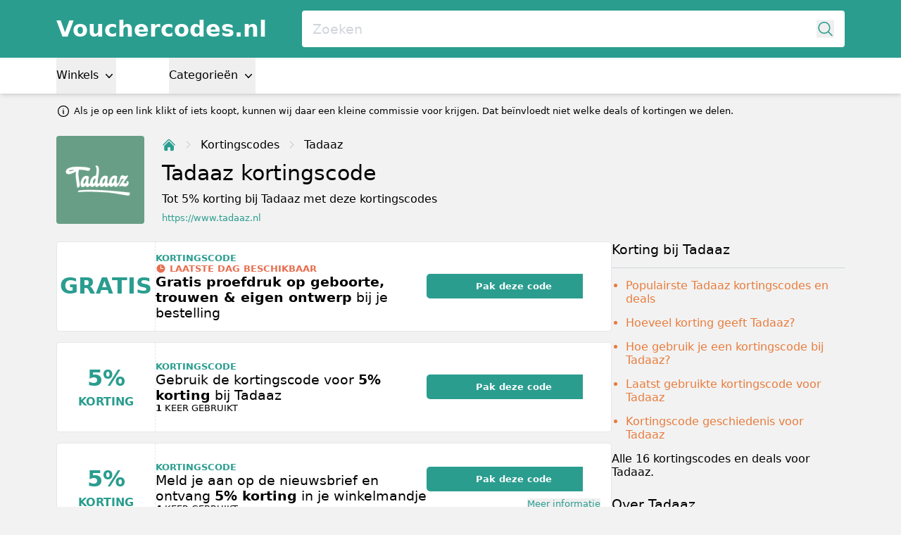

--- FILE ---
content_type: text/html; charset=utf-8
request_url: https://www.vouchercodes.nl/tadaaz.nl
body_size: 12906
content:
<!DOCTYPE html>
<html lang="nl-NL">
<head>
  <meta charset="UTF-8" />
  <meta http-equiv="X-UA-Compatible" content="IE=edge" />
  <meta name="viewport" content="width=device-width, initial-scale=1.0" />
    <meta property="og:locale" content="nl_NL" />
<meta property="og:url" content="https://www.vouchercodes.nl/tadaaz.nl" />
<meta property="og:type" content="website" />
<meta name="robots" content="index, follow" />
<title>Tadaaz kortingscode: 5% korting in januari 2026</title>
<meta property="og:title" content="Tadaaz kortingscode: 5% korting in januari 2026" />
<meta name="twitter:title" content="Tadaaz kortingscode: 5% korting in januari 2026" />
<meta name="embedx:title" content="Tadaaz kortingscode: 5% korting in januari 2026" />
<meta name="description" content="Alle 16 kortingscodes en deals. ☑️ Vandaag werkend getest ☑️ Ontvang nu 5% korting bij Tadaaz met deze kortingscode via Vouchercodes.nl" />
<meta property="og:description" content="Alle 16 kortingscodes en deals. ☑️ Vandaag werkend getest ☑️ Ontvang nu 5% korting bij Tadaaz met deze kortingscode via Vouchercodes.nl" />
<meta name="twitter:description" content="Alle 16 kortingscodes en deals. ☑️ Vandaag werkend getest ☑️ Ontvang nu 5% korting bij Tadaaz met deze kortingscode via Vouchercodes.nl" />
<meta name="embedx:description" content="Alle 16 kortingscodes en deals. ☑️ Vandaag werkend getest ☑️ Ontvang nu 5% korting bij Tadaaz met deze kortingscode via Vouchercodes.nl" />
<meta name="image" content="https://res.cloudinary.com/discountclub/image/upload/h81grahrjq8idt7j0ryc.png" />
<meta property="og:image" content="https://res.cloudinary.com/discountclub/image/upload/h81grahrjq8idt7j0ryc.png" />
<meta name="twitter:image" content="https://res.cloudinary.com/discountclub/image/upload/h81grahrjq8idt7j0ryc.png" />
<meta name="embedx:image" content="https://res.cloudinary.com/discountclub/image/upload/h81grahrjq8idt7j0ryc.png" />
<link rel="alternate" hreflang="nl-NL" href="https://www.vouchercodes.nl/tadaaz.nl" />
<link rel="canonical" href="https://www.vouchercodes.nl/tadaaz.nl" />
<script type="application/ld+json">{"@context":"https://schema.org","@type":"FAQPage","mainEntity":[{"@type":"Question","name":"Is er een werkende Tadaaz kortingscode beschikbaar?","acceptedAnswer":{"@type":"Answer","text":"Jazeker! Op dit moment hebben we 16 actieve kortingscodes beschikbaar voor maximaal 5% korting. De laatste kortingscode die toegevoegd is op onze pagina geeft 5% korting bij Tadaaz. Ze kunnen gebruikt worden voor items die al reeds zijn afgeprijsd, maar check altijd even de specifieke voorwaarden om gebruik te kunnen maken van deze kortingscode."}},{"@type":"Question","name":"Wat is de de hoogste korting voor Tadaaz?","acceptedAnswer":{"@type":"Answer","text":"De laatst toegevoegde kortingscode bij Tadaaz geeft 5% korting. Probeer ook altijd een van de andere kortingscodes, want de hoogst geziene kortingscodes geeft tot 5% korting. Je kunt deze kortingscodes vinden door te klikken op \"toon code\". Let ook even op, want soms gelden er specifieke voorwaarden om een kortingscode te kunnen gebruiken."}},{"@type":"Question","name":"Welke betaalopties biedt Tadaaz aan?","acceptedAnswer":{"@type":"Answer","text":"Bij Tadaaz kun je gemakkelijk en veilig betalen met diverse betaalmethoden. Ze accepteren iDEAL, PayPal, Mastercard en Visa. Dit maakt het eenvoudig om jouw bestelling af te ronden, ongeacht welke betaalmethode je prefereert. Of je nu een trouwkaart of geboortekaartje bestelt, Tadaaz zorgt ervoor dat het betalingsproces soepel en betrouwbaar verloopt."}}]}</script>
<script type="application/ld+json">{"@context":"https://schema.org","@type":"WebPage","name":"Tadaaz kortingscode: 5% korting in januari 2026","description":"Alle 16 kortingscodes en deals. ☑️ Vandaag werkend getest ☑️ Ontvang nu 5% korting bij Tadaaz met deze kortingscode via Vouchercodes.nl"}</script>
  <link rel="icon" type="image/png" sizes="32x32"
        href="https://www.vouchercodes.nl/build/assets/favicon-32x32-F-kdLUL0.png">
  <link rel="preconnect" href="https://res.cloudinary.com" crossorigin>
  <link rel="dns-prefetch" href="https://res.cloudinary.com" />

  
  <link rel="preload" as="style" href="https://www.vouchercodes.nl/build/assets/app-Del7FPx5.css" /><link rel="modulepreload" as="script" href="https://www.vouchercodes.nl/build/assets/app-3nHLXxv6.js" /><link rel="modulepreload" as="script" href="https://www.vouchercodes.nl/build/assets/vendor-DSwJrwL_.js" /><link rel="stylesheet" href="https://www.vouchercodes.nl/build/assets/app-Del7FPx5.css" data-navigate-track="reload" /><script type="module" src="https://www.vouchercodes.nl/build/assets/app-3nHLXxv6.js" data-navigate-track="reload"></script>
  <!-- Livewire Styles --><style >[wire\:loading][wire\:loading], [wire\:loading\.delay][wire\:loading\.delay], [wire\:loading\.inline-block][wire\:loading\.inline-block], [wire\:loading\.inline][wire\:loading\.inline], [wire\:loading\.block][wire\:loading\.block], [wire\:loading\.flex][wire\:loading\.flex], [wire\:loading\.table][wire\:loading\.table], [wire\:loading\.grid][wire\:loading\.grid], [wire\:loading\.inline-flex][wire\:loading\.inline-flex] {display: none;}[wire\:loading\.delay\.none][wire\:loading\.delay\.none], [wire\:loading\.delay\.shortest][wire\:loading\.delay\.shortest], [wire\:loading\.delay\.shorter][wire\:loading\.delay\.shorter], [wire\:loading\.delay\.short][wire\:loading\.delay\.short], [wire\:loading\.delay\.default][wire\:loading\.delay\.default], [wire\:loading\.delay\.long][wire\:loading\.delay\.long], [wire\:loading\.delay\.longer][wire\:loading\.delay\.longer], [wire\:loading\.delay\.longest][wire\:loading\.delay\.longest] {display: none;}[wire\:offline][wire\:offline] {display: none;}[wire\:dirty]:not(textarea):not(input):not(select) {display: none;}:root {--livewire-progress-bar-color: #2299dd;}[x-cloak] {display: none !important;}[wire\:cloak] {display: none !important;}dialog#livewire-error::backdrop {background-color: rgba(0, 0, 0, .6);}</style>
            <script async defer data-website-id="b00a5a2f-f26b-4f0b-84d6-23b2420f9191" src="https://analytics.vouchercodes.nl/script.js"></script>
      </head>
<body class="flex flex-col min-h-screen" :class="{'overflow-hidden' : showNav || showSearch}"
      x-data="{
        showNav: false,
        showSearch: false,
        dealsMetaBox: $persist(false)
      }">



<div class="bg-primary text-white md:hidden z-40" @click.outside="showNav = false">
  <div class="container">
    <div class="flex justify-between items-center h-10">
      
      <button
        type="button"
        class="min-w-[21px] min-h-[21px] flex justify-center"
        @click="showNav = !showNav"
        :class="{'opacity-0' : showSearch}"
      >
        <svg x-show="!showNav" xmlns="http://www.w3.org/2000/svg" viewBox="0 0 24 24" fill="currentColor" class="w-6 h-6">
          <path fill-rule="evenodd" d="M3 6.75A.75.75 0 013.75 6h16.5a.75.75 0 010 1.5H3.75A.75.75 0 013 6.75zM3 12a.75.75 0 01.75-.75h16.5a.75.75 0 010 1.5H3.75A.75.75 0 013 12zm0 5.25a.75.75 0 01.75-.75h16.5a.75.75 0 010 1.5H3.75a.75.75 0 01-.75-.75z" clip-rule="evenodd" />
        </svg>
        <svg x-show="showNav" x-cloak xmlns="http://www.w3.org/2000/svg" viewBox="0 0 24 24" fill="currentColor" class="w-6 h-6">
          <path fill-rule="evenodd" d="M12 2.25c-5.385 0-9.75 4.365-9.75 9.75s4.365 9.75 9.75 9.75 9.75-4.365 9.75-9.75S17.385 2.25 12 2.25zm-1.72 6.97a.75.75 0 10-1.06 1.06L10.94 12l-1.72 1.72a.75.75 0 101.06 1.06L12 13.06l1.72 1.72a.75.75 0 101.06-1.06L13.06 12l1.72-1.72a.75.75 0 10-1.06-1.06L12 10.94l-1.72-1.72z" clip-rule="evenodd" />
        </svg>
      </button>
      

      
      <a href="https://www.vouchercodes.nl" class="text-xl font-bold">Vouchercodes.nl</a>

      
      <button
        type="button"
        class="min-w-[24px] min-h-[24px] flex justify-center"
        @click="showSearch = !showSearch, $nextTick(() =>  document.querySelector('#searchInput').focus())"
        :disabled="showNav"
        :class="{'opacity-0' : showNav}"
      >
        <svg x-show="!showSearch" xmlns="http://www.w3.org/2000/svg" fill="none" viewBox="0 0 24 24" stroke-width="1.5" stroke="currentColor" class="w-5 h-5">
          <path stroke-linecap="round" stroke-linejoin="round" d="M21 21l-5.197-5.197m0 0A7.5 7.5 0 105.196 5.196a7.5 7.5 0 0010.607 10.607z" />
        </svg>
        <svg x-show="showSearch" x-cloak xmlns="http://www.w3.org/2000/svg" viewBox="0 0 24 24" fill="currentColor" class="w-6 h-6">
          <path fill-rule="evenodd" d="M12 2.25c-5.385 0-9.75 4.365-9.75 9.75s4.365 9.75 9.75 9.75 9.75-4.365 9.75-9.75S17.385 2.25 12 2.25zm-1.72 6.97a.75.75 0 10-1.06 1.06L10.94 12l-1.72 1.72a.75.75 0 101.06 1.06L12 13.06l1.72 1.72a.75.75 0 101.06-1.06L13.06 12l1.72-1.72a.75.75 0 10-1.06-1.06L12 10.94l-1.72-1.72z" clip-rule="evenodd" />
        </svg>
      </button>
      
    </div>

    
    <div class="absolute left-0 top-10 bottom-0 z-50 w-full bg-gray" x-cloak x-show="showNav && !showSearch">
      <div class="container">
        <div class="divide-y divide-primary">
          
          <div x-data="{dropdownOpen: false}" @click.outside="dropdownOpen = false">
            <button class="text-black text-lg font-medium py-3 w-full text-left" type="button"
                    @click="dropdownOpen = !dropdownOpen">
              Winkels
              <svg xmlns="http://www.w3.org/2000/svg" viewBox="0 0 20 20" fill="currentColor" class="w-4 h-4 inline align-bottom" :class="{'transform rotate-180' : dropdownOpen}">
                <path fill-rule="evenodd" d="M5.23 7.21a.75.75 0 011.06.02L10 11.168l3.71-3.938a.75.75 0 111.08 1.04l-4.25 4.5a.75.75 0 01-1.08 0l-4.25-4.5a.75.75 0 01.02-1.06z" clip-rule="evenodd" />
              </svg>
            </button>

            <div class="grid grid-cols-2 gap-3 p-3" x-show="dropdownOpen">
                              <ul class="space-y-3" x-show="dropdownOpen">
                                      <li><a class="text-black" href="https://www.vouchercodes.nl/albelli.nl">Albelli</a></li>
                                      <li><a class="text-black" href="https://www.vouchercodes.nl/ah.nl">Albert Heijn</a></li>
                                      <li><a class="text-black" href="https://www.vouchercodes.nl/amazon.nl">Amazon</a></li>
                                      <li><a class="text-black" href="https://www.vouchercodes.nl/bol.com">bol.com</a></li>
                                      <li><a class="text-black" href="https://www.vouchercodes.nl/foodello.nl">Foodello</a></li>
                                      <li><a class="text-black" href="https://www.vouchercodes.nl/grover.com">Grover</a></li>
                                      <li><a class="text-black" href="https://www.vouchercodes.nl/jeanscentre.nl">Jeans Centre</a></li>
                                  </ul>
                              <ul class="space-y-3" x-show="dropdownOpen">
                                      <li><a class="text-black" href="https://www.vouchercodes.nl/jumbo.com">JUMBO</a></li>
                                      <li><a class="text-black" href="https://www.vouchercodes.nl/kleertjes.com">Kleertjes.com</a></li>
                                      <li><a class="text-black" href="https://www.vouchercodes.nl/malelions.com">Malelions</a></li>
                                      <li><a class="text-black" href="https://www.vouchercodes.nl/myprotein.com">MyProtein</a></li>
                                      <li><a class="text-black" href="https://www.vouchercodes.nl/nike.com">Nike</a></li>
                                      <li><a class="text-black" href="https://www.vouchercodes.nl/schuurman-schoenen.nl">Schuurman Schoenen</a></li>
                                      <li><a class="text-black" href="https://www.vouchercodes.nl/wehkamp.nl">Wehkamp</a></li>
                                  </ul>
                            <a class="text-black" href="https://www.vouchercodes.nl/winkels">Alle winkels</a>
            </div>
          </div>
          

          
          <div x-data="{dropdownOpen: false}" @click.outside="dropdownOpen = false">
            <button class="text-black text-lg font-medium py-3 w-full text-left" type="button"
                    @click="dropdownOpen = !dropdownOpen">
              Categorieën
              <svg xmlns="http://www.w3.org/2000/svg" viewBox="0 0 20 20" fill="currentColor" class="w-4 h-4 inline align-bottom" :class="{'transform rotate-180' : dropdownOpen}">
                <path fill-rule="evenodd" d="M5.23 7.21a.75.75 0 011.06.02L10 11.168l3.71-3.938a.75.75 0 111.08 1.04l-4.25 4.5a.75.75 0 01-1.08 0l-4.25-4.5a.75.75 0 01.02-1.06z" clip-rule="evenodd" />
              </svg>
            </button>

            <div class="grid grid-cols-2 gap-3 p-3" x-show="dropdownOpen">
                              <ul class="space-y-3" x-show="dropdownOpen">
                                      <li><a class="text-black" href="https://www.vouchercodes.nl/categorie/auto-motor">Auto &amp; Motor</a></li>
                                      <li><a class="text-black" href="https://www.vouchercodes.nl/categorie/baby-kind">Baby &amp; Kind</a></li>
                                      <li><a class="text-black" href="https://www.vouchercodes.nl/categorie/boeken-muziek-films-games">Boeken, Muziek, Films &amp; Games</a></li>
                                      <li><a class="text-black" href="https://www.vouchercodes.nl/categorie/cadeaus-gadgets">Cadeaus &amp; Gadgets</a></li>
                                      <li><a class="text-black" href="https://www.vouchercodes.nl/categorie/computer-software">Computer &amp; Software</a></li>
                                      <li><a class="text-black" href="https://www.vouchercodes.nl/categorie/dagje-uit">Dagje uit</a></li>
                                      <li><a class="text-black" href="https://www.vouchercodes.nl/categorie/dieren">Dieren</a></li>
                                      <li><a class="text-black" href="https://www.vouchercodes.nl/categorie/electronica-huishoudelijk">Electronica &amp; Huishoudelijk</a></li>
                                      <li><a class="text-black" href="https://www.vouchercodes.nl/categorie/eten-drinken">Eten &amp; Drinken</a></li>
                                  </ul>
                              <ul class="space-y-3" x-show="dropdownOpen">
                                      <li><a class="text-black" href="https://www.vouchercodes.nl/categorie/foto-print">Foto &amp; Print</a></li>
                                      <li><a class="text-black" href="https://www.vouchercodes.nl/categorie/huis-tuin">Huis &amp; Tuin</a></li>
                                      <li><a class="text-black" href="https://www.vouchercodes.nl/categorie/mobiel-internet">Mobiel &amp; Internet</a></li>
                                      <li><a class="text-black" href="https://www.vouchercodes.nl/categorie/mode-accessoires">Mode &amp; Accessoires</a></li>
                                      <li><a class="text-black" href="https://www.vouchercodes.nl/categorie/mooi-gezond">Mooi &amp; Gezond</a></li>
                                      <li><a class="text-black" href="https://www.vouchercodes.nl/categorie/schoenen">Schoenen</a></li>
                                      <li><a class="text-black" href="https://www.vouchercodes.nl/categorie/sport-outdoor">Sport &amp; Outdoor</a></li>
                                      <li><a class="text-black" href="https://www.vouchercodes.nl/categorie/vakantie-reizen">Vakantie &amp; Reizen</a></li>
                                      <li><a class="text-black" href="https://www.vouchercodes.nl/categorie/warenhuizen-supermarkten">Warenhuizen &amp; Supermarkten</a></li>
                                  </ul>
                          </div>
          </div>
          
        </div>
      </div>
    </div>
  </div>
</div>



<div class="hidden md:block z-40">
  <div class="bg-primary">
    <div class="container">
      <div class="flex items-center py-3">
        <a href="https://www.vouchercodes.nl" class="text-2xl text-white font-bold">Vouchercodes.nl</a>

        <div class="flex-1 relative ml-10">
          <form action="https://www.vouchercodes.nl/zoeken" autocomplete="off">
            <input
              type="text"
              name="query"
              class="w-full rounded text-lg font-medium p-3 pr-8 placeholder-gray-300 focus:outline-none"
              placeholder="Zoeken"
              @click.prevent="showSearch = !showSearch, $nextTick(() =>  document.querySelector('#searchInput').focus())"
            />
            <button
              type="button"
              class="absolute top-1/2 transform -translate-y-1/2 right-3"
              @click="showSearch = !showSearch, $nextTick(() =>  document.querySelector('#searchInput').focus())"
            >
              <svg xmlns="http://www.w3.org/2000/svg" fill="none" viewBox="0 0 24 24" stroke-width="1.5" stroke="currentColor" class="w-5 h-5 text-primary">
                <path stroke-linecap="round" stroke-linejoin="round" d="M21 21l-5.197-5.197m0 0A7.5 7.5 0 105.196 5.196a7.5 7.5 0 0010.607 10.607z" />
              </svg>
            </button>
          </form>
        </div>
      </div>
    </div>
  </div>

  <nav class="bg-white shadow-md">
    <div class="container">
      <div class="flex space-x-15">
        
        <div x-data="{dropdownOpen: false}" @click.outside="dropdownOpen = false">
          <div class="fixed inset-0 bg-black/40" x-show="dropdownOpen" x-transition.opacity x-cloak style="z-index: -1"
               @click="dropdownOpen = false"></div>

          <button class="text-black font-medium py-3" type="button"
                  @click="dropdownOpen = !dropdownOpen">
            Winkels
            <svg xmlns="http://www.w3.org/2000/svg" viewBox="0 0 20 20" fill="currentColor" class="w-4 h-4 inline" :class="{'transform rotate-180' : dropdownOpen}">
              <path fill-rule="evenodd" d="M5.23 7.21a.75.75 0 011.06.02L10 11.168l3.71-3.938a.75.75 0 111.08 1.04l-4.25 4.5a.75.75 0 01-1.08 0l-4.25-4.5a.75.75 0 01.02-1.06z" clip-rule="evenodd" />
            </svg>
          </button>


          
          <div class="bg-white absolute left-0 w-full shadow-md" x-cloak x-show="dropdownOpen">
            <div class="container">
              <div class="flex space-x-20 py-5 border-t border-primary">
                                  <ul class="space-y-3">
                                          <li><a href="https://www.vouchercodes.nl/albelli.nl">Albelli</a></li>
                                          <li><a href="https://www.vouchercodes.nl/ah.nl">Albert Heijn</a></li>
                                          <li><a href="https://www.vouchercodes.nl/amazon.nl">Amazon</a></li>
                                          <li><a href="https://www.vouchercodes.nl/bol.com">bol.com</a></li>
                                      </ul>
                                  <ul class="space-y-3">
                                          <li><a href="https://www.vouchercodes.nl/foodello.nl">Foodello</a></li>
                                          <li><a href="https://www.vouchercodes.nl/grover.com">Grover</a></li>
                                          <li><a href="https://www.vouchercodes.nl/jeanscentre.nl">Jeans Centre</a></li>
                                          <li><a href="https://www.vouchercodes.nl/jumbo.com">JUMBO</a></li>
                                      </ul>
                                  <ul class="space-y-3">
                                          <li><a href="https://www.vouchercodes.nl/kleertjes.com">Kleertjes.com</a></li>
                                          <li><a href="https://www.vouchercodes.nl/malelions.com">Malelions</a></li>
                                          <li><a href="https://www.vouchercodes.nl/myprotein.com">MyProtein</a></li>
                                      </ul>
                                  <ul class="space-y-3">
                                          <li><a href="https://www.vouchercodes.nl/nike.com">Nike</a></li>
                                          <li><a href="https://www.vouchercodes.nl/schuurman-schoenen.nl">Schuurman Schoenen</a></li>
                                          <li><a href="https://www.vouchercodes.nl/wehkamp.nl">Wehkamp</a></li>
                                      </ul>
                              </div>
              <div class="pb-3"><a href="https://www.vouchercodes.nl/winkels">Alle winkels</a></div>
            </div>
          </div>
        </div>
        

        
        <div x-data="{dropdownOpen: false}" @click.outside="dropdownOpen = false">
          <div class="fixed inset-0 bg-black/40" x-show="dropdownOpen" x-transition.opacity x-cloak style="z-index: -1"
               @click="dropdownOpen = false"></div>

          <button class="text-black font-medium py-3" type="button"
                  @click="dropdownOpen = !dropdownOpen">
            Categorieën
            <svg xmlns="http://www.w3.org/2000/svg" viewBox="0 0 20 20" fill="currentColor" class="w-4 h-4 inline" :class="{'transform rotate-180' : dropdownOpen}">
              <path fill-rule="evenodd" d="M5.23 7.21a.75.75 0 011.06.02L10 11.168l3.71-3.938a.75.75 0 111.08 1.04l-4.25 4.5a.75.75 0 01-1.08 0l-4.25-4.5a.75.75 0 01.02-1.06z" clip-rule="evenodd" />
            </svg>
          </button>

          
          <div class="bg-white absolute left-0 w-full shadow-md" x-cloak x-show="dropdownOpen">
            <div class="container">
              <div class="flex space-x-20 py-5 border-t border-primary">
                                  <ul class="space-y-3">
                                          <li><a href="https://www.vouchercodes.nl/categorie/auto-motor">Auto &amp; Motor</a></li>
                                          <li><a href="https://www.vouchercodes.nl/categorie/baby-kind">Baby &amp; Kind</a></li>
                                          <li><a href="https://www.vouchercodes.nl/categorie/boeken-muziek-films-games">Boeken, Muziek, Films &amp; Games</a></li>
                                          <li><a href="https://www.vouchercodes.nl/categorie/cadeaus-gadgets">Cadeaus &amp; Gadgets</a></li>
                                          <li><a href="https://www.vouchercodes.nl/categorie/computer-software">Computer &amp; Software</a></li>
                                      </ul>
                                  <ul class="space-y-3">
                                          <li><a href="https://www.vouchercodes.nl/categorie/dagje-uit">Dagje uit</a></li>
                                          <li><a href="https://www.vouchercodes.nl/categorie/dieren">Dieren</a></li>
                                          <li><a href="https://www.vouchercodes.nl/categorie/electronica-huishoudelijk">Electronica &amp; Huishoudelijk</a></li>
                                          <li><a href="https://www.vouchercodes.nl/categorie/eten-drinken">Eten &amp; Drinken</a></li>
                                          <li><a href="https://www.vouchercodes.nl/categorie/foto-print">Foto &amp; Print</a></li>
                                      </ul>
                                  <ul class="space-y-3">
                                          <li><a href="https://www.vouchercodes.nl/categorie/huis-tuin">Huis &amp; Tuin</a></li>
                                          <li><a href="https://www.vouchercodes.nl/categorie/mobiel-internet">Mobiel &amp; Internet</a></li>
                                          <li><a href="https://www.vouchercodes.nl/categorie/mode-accessoires">Mode &amp; Accessoires</a></li>
                                          <li><a href="https://www.vouchercodes.nl/categorie/mooi-gezond">Mooi &amp; Gezond</a></li>
                                      </ul>
                                  <ul class="space-y-3">
                                          <li><a href="https://www.vouchercodes.nl/categorie/schoenen">Schoenen</a></li>
                                          <li><a href="https://www.vouchercodes.nl/categorie/sport-outdoor">Sport &amp; Outdoor</a></li>
                                          <li><a href="https://www.vouchercodes.nl/categorie/vakantie-reizen">Vakantie &amp; Reizen</a></li>
                                          <li><a href="https://www.vouchercodes.nl/categorie/warenhuizen-supermarkten">Warenhuizen &amp; Supermarkten</a></li>
                                      </ul>
                              </div>
            </div>
          </div>
        </div>
        
      </div>
    </div>
  </nav>
</div>



<div class="container text-xs md:text-sm pt-3 flex items-center">
  <svg class="shrink-0 [:where(&amp;)]:size-6 size-4 mr-1" data-flux-icon xmlns="http://www.w3.org/2000/svg" fill="none" viewBox="0 0 24 24" stroke-width="1.5" stroke="currentColor" aria-hidden="true" data-slot="icon">
  <path stroke-linecap="round" stroke-linejoin="round" d="m11.25 11.25.041-.02a.75.75 0 0 1 1.063.852l-.708 2.836a.75.75 0 0 0 1.063.853l.041-.021M21 12a9 9 0 1 1-18 0 9 9 0 0 1 18 0Zm-9-3.75h.008v.008H12V8.25Z"/>
</svg>

          Als je op een link klikt of iets koopt, kunnen wij daar een kleine commissie voor krijgen. Dat beïnvloedt niet welke deals of kortingen we delen.
</div>


<div class="absolute inset-0 z-50"
     x-cloak
     x-show="showSearch"
     @click.outside="showSearch = false"
     @keyup.escape="showSearch = false"
     role="dialog"
     aria-modal="true"
     tabindex="-1"
>
  <div wire:snapshot="{&quot;data&quot;:{&quot;query&quot;:&quot;&quot;},&quot;memo&quot;:{&quot;id&quot;:&quot;d5Ka1F0x4nKQqXwMqStj&quot;,&quot;name&quot;:&quot;search&quot;,&quot;path&quot;:&quot;tadaaz.nl&quot;,&quot;method&quot;:&quot;GET&quot;,&quot;release&quot;:&quot;a-a-a&quot;,&quot;children&quot;:[],&quot;scripts&quot;:[],&quot;assets&quot;:[],&quot;errors&quot;:[],&quot;locale&quot;:&quot;nl_NL&quot;},&quot;checksum&quot;:&quot;3033029bc67a3d7205dae9a47b25b3f0719e264a5580babb5830d8038880aa83&quot;}" wire:effects="[]" wire:id="d5Ka1F0x4nKQqXwMqStj" class="relative bg-white min-h-screen max-h-screen md:min-h-screen/3 overflow-y-scroll md:overflow-y-auto z-50">
  <div class="container text-black overflow-auto md:pt-10 pb-3 divide-y divide-primary">
    <form action="https://www.vouchercodes.nl/zoeken">
      <div class="flex">
        <input
          type="text"
          name="query"
          wire:model.live="query"
          placeholder="Zoeken"
          class="w-11/12 bg-transparent text-lg md:text-2xl font-medium text-dark py-3 focus:outline-none placeholder-gray-300"
          id="searchInput"
        />
        <div class="flex w-1/12 justify-end">
          <button
            type="button"
            class="text-primary text-[24px]"
            @click="showSearch = !showSearch">
            <svg xmlns="http://www.w3.org/2000/svg" viewBox="0 0 24 24" fill="currentColor" class="w-6 h-6">
              <path fill-rule="evenodd" d="M12 2.25c-5.385 0-9.75 4.365-9.75 9.75s4.365 9.75 9.75 9.75 9.75-4.365 9.75-9.75S17.385 2.25 12 2.25zm-1.72 6.97a.75.75 0 10-1.06 1.06L10.94 12l-1.72 1.72a.75.75 0 101.06 1.06L12 13.06l1.72 1.72a.75.75 0 101.06-1.06L13.06 12l1.72-1.72a.75.75 0 10-1.06-1.06L12 10.94l-1.72-1.72z" clip-rule="evenodd" />
            </svg>
          </button>
        </div>
      </div>
    </form>

    <div wire:loading class="absolute right-0 top-0 py-2.5 px-1">
      <svg class="animate-spin h-5 w-5" xmlns="http://www.w3.org/2000/svg" fill="none" viewBox="0 0 24 24">
        <circle class="opacity-25" cx="12" cy="12" r="10" stroke="currentColor" stroke-width="4"></circle>
        <path class="opacity-75" fill="currentColor"
              d="M4 12a8 8 0 018-8V0C5.373 0 0 5.373 0 12h4zm2 5.291A7.962 7.962 0 014 12H0c0 3.042 1.135 5.824 3 7.938l3-2.647z"></path>
      </svg>
    </div>

    <div class="grid gap-x-3 grid-cols-1 md:grid-cols-2 divide-y divide-primary md:divide-y-0">
      
      <div class="py-3">
        <h3 class="text-xl font-medium">Winkels</h3>
        <div class="space-y-3 mt-3">

          
          <!--[if BLOCK]><![endif]--><!--[if ENDBLOCK]><![endif]-->
          
          <!--[if BLOCK]><![endif]-->            <a href="https://www.vouchercodes.nl/albelli.nl" class="flex space-x-3">
              <img class="w-10 shrink-0 object-contain"
     alt="Albelli"
     width="125"
     height="125"
     src="https://res.cloudinary.com/discountclub/image/upload/c_lpad,h_125,w_125/RLDLOUU3evISNiKvqoa3mt8h1sU9CZ0Tbkqmfrvc.png" />
              <div class="space-y-1">
                <h4 class="text-base font-medium">
                  Albelli
                </h4>
                <p class="text-sm text-dark">albelli.nl</p>
              </div>
            </a>
                      <a href="https://www.vouchercodes.nl/ah.nl" class="flex space-x-3">
              <img class="w-10 shrink-0 object-contain"
     alt="Albert Heijn"
     width="125"
     height="125"
     src="https://res.cloudinary.com/discountclub/image/upload/c_lpad,h_125,w_125/DtQQ8DBbDuBnFZzxJW9HjNE8WOWHvXhdqNiurpp5.jpg" />
              <div class="space-y-1">
                <h4 class="text-base font-medium">
                  Albert Heijn
                </h4>
                <p class="text-sm text-dark">ah.nl</p>
              </div>
            </a>
                      <a href="https://www.vouchercodes.nl/amazon.nl" class="flex space-x-3">
              <img class="w-10 shrink-0 object-contain"
     alt="Amazon"
     width="125"
     height="125"
     src="https://res.cloudinary.com/discountclub/image/upload/c_lpad,h_125,w_125/c4BmhhQzBFuLJ1gThX88hl6SkUVJShSgDMft84qx.jpg" />
              <div class="space-y-1">
                <h4 class="text-base font-medium">
                  Amazon
                </h4>
                <p class="text-sm text-dark">amazon.nl</p>
              </div>
            </a>
                      <a href="https://www.vouchercodes.nl/america-today.com" class="flex space-x-3">
              <img class="w-10 shrink-0 object-contain"
     alt="America Today"
     width="125"
     height="125"
     src="https://res.cloudinary.com/discountclub/image/upload/c_lpad,h_125,w_125/dpNAkTvMM6qBOlkFlEGh1mhrIiVRVTFWjIsuJuIf.png" />
              <div class="space-y-1">
                <h4 class="text-base font-medium">
                  America Today
                </h4>
                <p class="text-sm text-dark">america-today.com</p>
              </div>
            </a>
          <!--[if ENDBLOCK]><![endif]-->        </div>

        <a class="inline-block mt-4 font-medium text-primary text-base" href="https://www.vouchercodes.nl/winkels">Alle winkels</a>
      </div>

      
      <!--[if BLOCK]><![endif]--><!--[if ENDBLOCK]><![endif]-->    </div>
  </div>
</div>  <div class="fixed inset-0 bg-black/40" x-show="showSearch" x-transition.opacity x-cloak @click="showSearch = false"></div>
</div>



<main class="pt-3 pb-5 md:pt-5 md:pb-7 flex-1">
  
    <div class="container">
    <figure class="flex items-center space-x-5">
              <div class="w-20 lg:w-25 h-full overflow-hidden rounded shrink-0">
          <a href="https://www.vouchercodes.nl/goto?store=tadaaz.nl" alt="Tadaaz" target="_blank" rel="nofollow">
            <img class=""
     alt="Tadaaz"
     width="125"
     height="125"
     src="https://res.cloudinary.com/discountclub/image/upload/c_lpad,h_125,w_125/h81grahrjq8idt7j0ryc.png" />          </a>
        </div>
      
      <figcaption>
        <ul itemscope itemtype="https://schema.org/BreadcrumbList" class="space-x-2 hidden md:flex items-center mb-2">
          <li itemprop="itemListElement" itemscope itemtype="https://schema.org/ListItem"
              class="leading-[24px] text-primary">
            <a itemprop="item" href="https://www.vouchercodes.nl">
              <svg xmlns="http://www.w3.org/2000/svg" viewBox="0 0 24 24" fill="currentColor" class="w-4 h-4">
              <path
                d="M11.47 3.84a.75.75 0 011.06 0l8.69 8.69a.75.75 0 101.06-1.06l-8.689-8.69a2.25 2.25 0 00-3.182 0l-8.69 8.69a.75.75 0 001.061 1.06l8.69-8.69z" />
              <path
                d="M12 5.432l8.159 8.159c.03.03.06.058.091.086v6.198c0 1.035-.84 1.875-1.875 1.875H15a.75.75 0 01-.75-.75v-4.5a.75.75 0 00-.75-.75h-3a.75.75 0 00-.75.75V21a.75.75 0 01-.75.75H5.625a1.875 1.875 0 01-1.875-1.875v-6.198a2.29 2.29 0 00.091-.086L12 5.43z" />
            </svg>
              <span itemprop="name" class="hidden">Home</span>
            </a>
            <meta itemprop="position" content="1" />
          </li>
          <li class="text-disabled">
            <svg xmlns="http://www.w3.org/2000/svg" viewBox="0 0 24 24" fill="currentColor" class="w-3 h-3">
              <path fill-rule="evenodd"
                    d="M16.28 11.47a.75.75 0 010 1.06l-7.5 7.5a.75.75 0 01-1.06-1.06L14.69 12 7.72 5.03a.75.75 0 011.06-1.06l7.5 7.5z"
                    clip-rule="evenodd" />
            </svg>
          </li>
          <li itemprop="itemListElement" itemscope itemtype="https://schema.org/ListItem" class="leading-[24px]">
            <a itemprop="item" href="https://www.vouchercodes.nl/winkels">
              <span itemprop="name">Kortingscodes</span>
            </a>
            <meta itemprop="position" content="2" />
          </li>
          <li class="leading-[24px] text-disabled">
            <svg xmlns="http://www.w3.org/2000/svg" viewBox="0 0 24 24" fill="currentColor" class="w-3 h-3">
              <path fill-rule="evenodd"
                    d="M16.28 11.47a.75.75 0 010 1.06l-7.5 7.5a.75.75 0 01-1.06-1.06L14.69 12 7.72 5.03a.75.75 0 011.06-1.06l7.5 7.5z"
                    clip-rule="evenodd" />
            </svg>
          </li>
          <li itemprop="itemListElement" itemscope
              itemtype="https://schema.org/ListItem" class="leading-[24px]">
            <a itemscope itemtype="https://schema.org/WebPage"
               itemprop="item" itemid="https://www.vouchercodes.nl/tadaaz.nl" href="https://www.vouchercodes.nl/tadaaz.nl">
              <span itemprop="name">Tadaaz</span>
            </a>
            <meta itemprop="position" content="3" />
          </li>
        </ul>

        <div class="space-y-2">
          <h1 class="text-xl md:text-[30px] md:leading-[35px] font-medium">Tadaaz kortingscode</h1>
          <h2>Tot 5% korting bij Tadaaz met deze kortingscodes</h2>
          <a href="https://www.vouchercodes.nl/goto?store=tadaaz.nl" target="_blank" rel="nofollow"
             class="text-primary text-sm block">https://www.tadaaz.nl</a>
        </div>
      </figcaption>
    </figure>
  </div>

  <div class="container px-3 mt-3 md:mt-5">
    <div class="flex flex-col lg:flex-row gap-y-8 gap-5">
      <div class="w-full">
        <div class="space-y-2 lg:space-y-3">
                      <article
  class="min-h-[110px] md:min-h-[128px] relative flex flex-nowrap items-center gap-2 lg:gap-4 bg-white border border-gray-200 rounded overflow-hidden group cursor-pointer"
  x-data="{
    infoOverlay: false,
  }"
  @click.outside="infoOverlay = false; auditOverlay = false;"
  data-store="tadaaz.nl"
  data-modal="486926"
>
  <div class="text-primary text-center space-y-1 shrink-0 w-[100px] md:w-[140px] self-stretch flex flex-col justify-center border-dashed border-0 border-r card-price-tag">
    <h3
      class="font-bold uppercase text-ellipsis overflow-hidden leading-7 text-lg md:text-xl xl:text-2xl"
      dusk="card-price">Gratis</h3>
      </div>

  <div class="py-2 md:py-3 flex flex-col gap-y-1 md:gap-y-2 space-y-1- md:space-y-2- w-full">
          <span
  class="text-primary text-sm font-bold uppercase card-label mr-1 hidden md:inline">
        <span>kortingscode</span>
      </span>          <span
  class="text-danger text-sm font-bold uppercase card-label mr-1">
        <svg xmlns="http://www.w3.org/2000/svg" viewBox="0 0 20 20" fill="currentColor"
           class="w-3 h-3 inline align-bottom">
        <path fill-rule="evenodd"
            d="M10 18a8 8 0 100-16 8 8 0 000 16zm.75-13a.75.75 0 00-1.5 0v5c0 .414.336.75.75.75h4a.75.75 0 000-1.5h-3.25V5z"
            clip-rule="evenodd" />
      </svg>
      <span>Laatste dag beschikbaar</span>
      </span>        <h3 class="font-medium md:text-lg highlight-title" dusk="card-title"><em>Gratis proefdruk op geboorte, trouwen & eigen ontwerp</em> bij je bestelling</h3>
      </div>

  <span class="py-2 pr-2 lg:hidden text-primary">
    <svg xmlns="http://www.w3.org/2000/svg" viewBox="0 0 20 20" fill="currentColor" class="w-4 h-4">
      <path fill-rule="evenodd"
            d="M10 18a8 8 0 100-16 8 8 0 000 16zM6.75 9.25a.75.75 0 000 1.5h4.59l-2.1 1.95a.75.75 0 001.02 1.1l3.5-3.25a.75.75 0 000-1.1l-3.5-3.25a.75.75 0 10-1.02 1.1l2.1 1.95H6.75z"
            clip-rule="evenodd" />
    </svg>
  </span>

  <div class="w-full max-w-[262px] space-y-2 hidden lg:block lg:py-3 lg:pr-3 text-sm">

    
    <div class="py-3 md:p-2 w-full relative text-center block card-button-wrapper">
      <span
      class="bg-primary show-code-button absolute left-0 top-0 bottom-0 transition-all z-10 card-button w-full md:w-[90%] md:group-hover:w-[86%]"
      :class="{ 'hidden': dealsMetaBox }"
    >
    </span>
    <span
      dusk="card-voucher"
      class="card-voucher absolute px-3 flex justify-end items-center inset-0 text-base border border-primary rounded">FNL</span>
    <span class="text-white font-bold relative z-20"
          :class="{ 'invisible': dealsMetaBox }"
    >Pak deze code</span>
  </div>

      </div>

  <!-- Info overlay -->
  <div class="card card-overlay absolute cursor-default inset-0 z-30" x-show="infoOverlay" x-cloak>
    <button type="button" class="card-close text-primary absolute top-3 right-3"
            @click="infoOverlay = false">
      <svg xmlns="http://www.w3.org/2000/svg" viewBox="0 0 20 20" fill="currentColor"
           class="w-4 h-4 pointer-events-none">
        <path fill-rule="evenodd"
              d="M10 18a8 8 0 100-16 8 8 0 000 16zM8.28 7.22a.75.75 0 00-1.06 1.06L8.94 10l-1.72 1.72a.75.75 0 101.06 1.06L10 11.06l1.72 1.72a.75.75 0 101.06-1.06L11.06 10l1.72-1.72a.75.75 0 00-1.06-1.06L10 8.94 8.28 7.22z"
              clip-rule="evenodd" />
      </svg>
    </button>

    <div class="space-y-3 pointer-events-none">
      <h3 class="font-medium">Voorwaarden</h3>
      <div class="text-sm">
        <p></p>
      </div>
    </div>
  </div>
</article>

                        <article
  class="min-h-[110px] md:min-h-[128px] relative flex flex-nowrap items-center gap-2 lg:gap-4 bg-white border border-gray-200 rounded overflow-hidden group cursor-pointer"
  x-data="{
    infoOverlay: false,
  }"
  @click.outside="infoOverlay = false; auditOverlay = false;"
  data-store="tadaaz.nl"
  data-modal="465094"
>
  <div class="text-primary text-center space-y-1 shrink-0 w-[100px] md:w-[140px] self-stretch flex flex-col justify-center border-dashed border-0 border-r card-price-tag">
    <h3
      class="font-bold uppercase text-ellipsis overflow-hidden leading-7 text-lg md:text-xl xl:text-2xl"
      dusk="card-price">5%</h3>
          <h3 class="font-bold text-sm md:text-base uppercase leading-4 md:leading-5">
        Korting
      </h3>
      </div>

  <div class="py-2 md:py-3 flex flex-col gap-y-1 md:gap-y-2 space-y-1- md:space-y-2- w-full">
          <span
  class="text-primary text-sm font-bold uppercase card-label mr-1 hidden md:inline">
        <span>kortingscode</span>
      </span>        <h3 class="font-medium md:text-lg highlight-title" dusk="card-title">Gebruik de kortingscode voor <em>5% korting</em> bij Tadaaz</h3>
          <p class="font-medium text-sm uppercase">
        <span class="font-bold">1</span> keer gebruikt
      </p>
      </div>

  <span class="py-2 pr-2 lg:hidden text-primary">
    <svg xmlns="http://www.w3.org/2000/svg" viewBox="0 0 20 20" fill="currentColor" class="w-4 h-4">
      <path fill-rule="evenodd"
            d="M10 18a8 8 0 100-16 8 8 0 000 16zM6.75 9.25a.75.75 0 000 1.5h4.59l-2.1 1.95a.75.75 0 001.02 1.1l3.5-3.25a.75.75 0 000-1.1l-3.5-3.25a.75.75 0 10-1.02 1.1l2.1 1.95H6.75z"
            clip-rule="evenodd" />
    </svg>
  </span>

  <div class="w-full max-w-[262px] space-y-2 hidden lg:block lg:py-3 lg:pr-3 text-sm">

    
    <div class="py-3 md:p-2 w-full relative text-center block card-button-wrapper">
      <span
      class="bg-primary show-code-button absolute left-0 top-0 bottom-0 transition-all z-10 card-button w-full md:w-[90%] md:group-hover:w-[86%]"
      :class="{ 'hidden': dealsMetaBox }"
    >
    </span>
    <span
      dusk="card-voucher"
      class="card-voucher absolute px-3 flex justify-end items-center inset-0 text-base border border-primary rounded">6NL</span>
    <span class="text-white font-bold relative z-20"
          :class="{ 'invisible': dealsMetaBox }"
    >Pak deze code</span>
  </div>

      </div>

  <!-- Info overlay -->
  <div class="card card-overlay absolute cursor-default inset-0 z-30" x-show="infoOverlay" x-cloak>
    <button type="button" class="card-close text-primary absolute top-3 right-3"
            @click="infoOverlay = false">
      <svg xmlns="http://www.w3.org/2000/svg" viewBox="0 0 20 20" fill="currentColor"
           class="w-4 h-4 pointer-events-none">
        <path fill-rule="evenodd"
              d="M10 18a8 8 0 100-16 8 8 0 000 16zM8.28 7.22a.75.75 0 00-1.06 1.06L8.94 10l-1.72 1.72a.75.75 0 101.06 1.06L10 11.06l1.72 1.72a.75.75 0 101.06-1.06L11.06 10l1.72-1.72a.75.75 0 00-1.06-1.06L10 8.94 8.28 7.22z"
              clip-rule="evenodd" />
      </svg>
    </button>

    <div class="space-y-3 pointer-events-none">
      <h3 class="font-medium">Voorwaarden</h3>
      <div class="text-sm">
        <p></p>
      </div>
    </div>
  </div>
</article>

                        <article
  class="min-h-[110px] md:min-h-[128px] relative flex flex-nowrap items-center gap-2 lg:gap-4 bg-white border border-gray-200 rounded overflow-hidden group cursor-pointer"
  x-data="{
    infoOverlay: false,
  }"
  @click.outside="infoOverlay = false; auditOverlay = false;"
  data-store="tadaaz.nl"
  data-modal="409402"
>
  <div class="text-primary text-center space-y-1 shrink-0 w-[100px] md:w-[140px] self-stretch flex flex-col justify-center border-dashed border-0 border-r card-price-tag">
    <h3
      class="font-bold uppercase text-ellipsis overflow-hidden leading-7 text-lg md:text-xl xl:text-2xl"
      dusk="card-price">5%</h3>
          <h3 class="font-bold text-sm md:text-base uppercase leading-4 md:leading-5">
        Korting
      </h3>
      </div>

  <div class="py-2 md:py-3 flex flex-col gap-y-1 md:gap-y-2 space-y-1- md:space-y-2- w-full">
          <span
  class="text-primary text-sm font-bold uppercase card-label mr-1 hidden md:inline">
        <span>kortingscode</span>
      </span>        <h3 class="font-medium md:text-lg highlight-title" dusk="card-title">Meld je aan op de nieuwsbrief en ontvang <em>5% korting</em> in je winkelmandje</h3>
          <p class="font-medium text-sm uppercase">
        <span class="font-bold">4</span> keer gebruikt
      </p>
      </div>

  <span class="py-2 pr-2 lg:hidden text-primary">
    <svg xmlns="http://www.w3.org/2000/svg" viewBox="0 0 20 20" fill="currentColor" class="w-4 h-4">
      <path fill-rule="evenodd"
            d="M10 18a8 8 0 100-16 8 8 0 000 16zM6.75 9.25a.75.75 0 000 1.5h4.59l-2.1 1.95a.75.75 0 001.02 1.1l3.5-3.25a.75.75 0 000-1.1l-3.5-3.25a.75.75 0 10-1.02 1.1l2.1 1.95H6.75z"
            clip-rule="evenodd" />
    </svg>
  </span>

  <div class="w-full max-w-[262px] space-y-2 hidden lg:block lg:py-3 lg:pr-3 text-sm">

    
    <div class="py-3 md:p-2 w-full relative text-center block card-button-wrapper">
      <span
      class="bg-primary show-code-button absolute left-0 top-0 bottom-0 transition-all z-10 card-button w-full md:w-[90%] md:group-hover:w-[86%]"
      :class="{ 'hidden': dealsMetaBox }"
    >
    </span>
    <span
      dusk="card-voucher"
      class="card-voucher absolute px-3 flex justify-end items-center inset-0 text-base border border-primary rounded">ief</span>
    <span class="text-white font-bold relative z-20"
          :class="{ 'invisible': dealsMetaBox }"
    >Pak deze code</span>
  </div>

          <div class="text-right">
        <button type="button" class="text-primary relative z-10 card-more" @click="infoOverlay = !infoOverlay">
          Meer informatie
        </button>
      </div>
      </div>

  <!-- Info overlay -->
  <div class="card card-overlay absolute cursor-default inset-0 z-30" x-show="infoOverlay" x-cloak>
    <button type="button" class="card-close text-primary absolute top-3 right-3"
            @click="infoOverlay = false">
      <svg xmlns="http://www.w3.org/2000/svg" viewBox="0 0 20 20" fill="currentColor"
           class="w-4 h-4 pointer-events-none">
        <path fill-rule="evenodd"
              d="M10 18a8 8 0 100-16 8 8 0 000 16zM8.28 7.22a.75.75 0 00-1.06 1.06L8.94 10l-1.72 1.72a.75.75 0 101.06 1.06L10 11.06l1.72 1.72a.75.75 0 101.06-1.06L11.06 10l1.72-1.72a.75.75 0 00-1.06-1.06L10 8.94 8.28 7.22z"
              clip-rule="evenodd" />
      </svg>
    </button>

    <div class="space-y-3 pointer-events-none">
      <h3 class="font-medium">Voorwaarden</h3>
      <div class="text-sm">
        <p><p>Alleen te gebruiken voor nieuwe klanten van Tadaaz.</p>
</p>
      </div>
    </div>
  </div>
</article>

                        <article
  class="min-h-[110px] md:min-h-[128px] relative flex flex-nowrap items-center gap-2 lg:gap-4 bg-white border border-gray-200 rounded overflow-hidden group cursor-pointer"
  x-data="{
    infoOverlay: false,
  }"
  @click.outside="infoOverlay = false; auditOverlay = false;"
  data-store="tadaaz.nl"
  data-modal="295447"
>
  <div class="text-primary text-center space-y-1 shrink-0 w-[100px] md:w-[140px] self-stretch flex flex-col justify-center border-dashed border-0 border-r card-price-tag">
    <h3
      class="font-bold uppercase text-ellipsis overflow-hidden leading-7 text-lg md:text-xl xl:text-2xl"
      dusk="card-price">€12,95</h3>
          <h3 class="font-bold text-sm md:text-base uppercase leading-4 md:leading-5">
        Deal
      </h3>
      </div>

  <div class="py-2 md:py-3 flex flex-col gap-y-1 md:gap-y-2 space-y-1- md:space-y-2- w-full">
        <h3 class="font-medium md:text-lg highlight-title" dusk="card-title">Shop nu een <em>bureaukalenders</em> van Tadaaz voor <em>€12,95</em></h3>
      </div>

  <span class="py-2 pr-2 lg:hidden text-primary">
    <svg xmlns="http://www.w3.org/2000/svg" viewBox="0 0 20 20" fill="currentColor" class="w-4 h-4">
      <path fill-rule="evenodd"
            d="M10 18a8 8 0 100-16 8 8 0 000 16zM6.75 9.25a.75.75 0 000 1.5h4.59l-2.1 1.95a.75.75 0 001.02 1.1l3.5-3.25a.75.75 0 000-1.1l-3.5-3.25a.75.75 0 10-1.02 1.1l2.1 1.95H6.75z"
            clip-rule="evenodd" />
    </svg>
  </span>

  <div class="w-full max-w-[262px] space-y-2 hidden lg:block lg:py-3 lg:pr-3 text-sm">

    
    <div class="py-3 md:p-2 w-full relative text-center block card-button-wrapper">
      <span
      class="bg-primary rounded absolute left-0 top-0 bottom-0 w-full z-10 card-button">
      </span>
    <span class="text-white font-bold relative z-20">Pak deze korting</span>
  </div>

      </div>

  <!-- Info overlay -->
  <div class="card card-overlay absolute cursor-default inset-0 z-30" x-show="infoOverlay" x-cloak>
    <button type="button" class="card-close text-primary absolute top-3 right-3"
            @click="infoOverlay = false">
      <svg xmlns="http://www.w3.org/2000/svg" viewBox="0 0 20 20" fill="currentColor"
           class="w-4 h-4 pointer-events-none">
        <path fill-rule="evenodd"
              d="M10 18a8 8 0 100-16 8 8 0 000 16zM8.28 7.22a.75.75 0 00-1.06 1.06L8.94 10l-1.72 1.72a.75.75 0 101.06 1.06L10 11.06l1.72 1.72a.75.75 0 101.06-1.06L11.06 10l1.72-1.72a.75.75 0 00-1.06-1.06L10 8.94 8.28 7.22z"
              clip-rule="evenodd" />
      </svg>
    </button>

    <div class="space-y-3 pointer-events-none">
      <h3 class="font-medium">Voorwaarden</h3>
      <div class="text-sm">
        <p></p>
      </div>
    </div>
  </div>
</article>

                        <article
  class="min-h-[110px] md:min-h-[128px] relative flex flex-nowrap items-center gap-2 lg:gap-4 bg-white border border-gray-200 rounded overflow-hidden group cursor-pointer"
  x-data="{
    infoOverlay: false,
  }"
  @click.outside="infoOverlay = false; auditOverlay = false;"
  data-store="tadaaz.nl"
  data-modal="279732"
>
  <div class="text-primary text-center space-y-1 shrink-0 w-[100px] md:w-[140px] self-stretch flex flex-col justify-center border-dashed border-0 border-r card-price-tag">
    <h3
      class="font-bold uppercase text-ellipsis overflow-hidden leading-7 text-lg md:text-xl xl:text-2xl"
      dusk="card-price">€3</h3>
          <h3 class="font-bold text-sm md:text-base uppercase leading-4 md:leading-5">
        Deal
      </h3>
      </div>

  <div class="py-2 md:py-3 flex flex-col gap-y-1 md:gap-y-2 space-y-1- md:space-y-2- w-full">
        <h3 class="font-medium md:text-lg highlight-title" dusk="card-title">Tadaaz deal: bestel nu Bruiloftdecoratie al vanaf <em>€3</em></h3>
      </div>

  <span class="py-2 pr-2 lg:hidden text-primary">
    <svg xmlns="http://www.w3.org/2000/svg" viewBox="0 0 20 20" fill="currentColor" class="w-4 h-4">
      <path fill-rule="evenodd"
            d="M10 18a8 8 0 100-16 8 8 0 000 16zM6.75 9.25a.75.75 0 000 1.5h4.59l-2.1 1.95a.75.75 0 001.02 1.1l3.5-3.25a.75.75 0 000-1.1l-3.5-3.25a.75.75 0 10-1.02 1.1l2.1 1.95H6.75z"
            clip-rule="evenodd" />
    </svg>
  </span>

  <div class="w-full max-w-[262px] space-y-2 hidden lg:block lg:py-3 lg:pr-3 text-sm">

    
    <div class="py-3 md:p-2 w-full relative text-center block card-button-wrapper">
      <span
      class="bg-primary rounded absolute left-0 top-0 bottom-0 w-full z-10 card-button">
      </span>
    <span class="text-white font-bold relative z-20">Pak deze korting</span>
  </div>

      </div>

  <!-- Info overlay -->
  <div class="card card-overlay absolute cursor-default inset-0 z-30" x-show="infoOverlay" x-cloak>
    <button type="button" class="card-close text-primary absolute top-3 right-3"
            @click="infoOverlay = false">
      <svg xmlns="http://www.w3.org/2000/svg" viewBox="0 0 20 20" fill="currentColor"
           class="w-4 h-4 pointer-events-none">
        <path fill-rule="evenodd"
              d="M10 18a8 8 0 100-16 8 8 0 000 16zM8.28 7.22a.75.75 0 00-1.06 1.06L8.94 10l-1.72 1.72a.75.75 0 101.06 1.06L10 11.06l1.72 1.72a.75.75 0 101.06-1.06L11.06 10l1.72-1.72a.75.75 0 00-1.06-1.06L10 8.94 8.28 7.22z"
              clip-rule="evenodd" />
      </svg>
    </button>

    <div class="space-y-3 pointer-events-none">
      <h3 class="font-medium">Voorwaarden</h3>
      <div class="text-sm">
        <p></p>
      </div>
    </div>
  </div>
</article>

                        <article
  class="min-h-[110px] md:min-h-[128px] relative flex flex-nowrap items-center gap-2 lg:gap-4 bg-white border border-gray-200 rounded overflow-hidden group cursor-pointer"
  x-data="{
    infoOverlay: false,
  }"
  @click.outside="infoOverlay = false; auditOverlay = false;"
  data-store="tadaaz.nl"
  data-modal="252624"
>
  <div class="text-primary text-center space-y-1 shrink-0 w-[100px] md:w-[140px] self-stretch flex flex-col justify-center border-dashed border-0 border-r card-price-tag">
    <h3
      class="font-bold uppercase text-ellipsis overflow-hidden leading-7 text-lg md:text-xl xl:text-2xl"
      dusk="card-price">€10</h3>
          <h3 class="font-bold text-sm md:text-base uppercase leading-4 md:leading-5">
        Korting
      </h3>
      </div>

  <div class="py-2 md:py-3 flex flex-col gap-y-1 md:gap-y-2 space-y-1- md:space-y-2- w-full">
        <h3 class="font-medium md:text-lg highlight-title" dusk="card-title">Ontvang tot <em>€10 korting</em> op ontwerp fotocadeau bij Tadaaz</h3>
          <p class="font-medium text-sm uppercase">
        <span class="font-bold">5</span> keer gebruikt
      </p>
      </div>

  <span class="py-2 pr-2 lg:hidden text-primary">
    <svg xmlns="http://www.w3.org/2000/svg" viewBox="0 0 20 20" fill="currentColor" class="w-4 h-4">
      <path fill-rule="evenodd"
            d="M10 18a8 8 0 100-16 8 8 0 000 16zM6.75 9.25a.75.75 0 000 1.5h4.59l-2.1 1.95a.75.75 0 001.02 1.1l3.5-3.25a.75.75 0 000-1.1l-3.5-3.25a.75.75 0 10-1.02 1.1l2.1 1.95H6.75z"
            clip-rule="evenodd" />
    </svg>
  </span>

  <div class="w-full max-w-[262px] space-y-2 hidden lg:block lg:py-3 lg:pr-3 text-sm">

    
    <div class="py-3 md:p-2 w-full relative text-center block card-button-wrapper">
      <span
      class="bg-primary rounded absolute left-0 top-0 bottom-0 w-full z-10 card-button">
      </span>
    <span class="text-white font-bold relative z-20">Pak deze korting</span>
  </div>

      </div>

  <!-- Info overlay -->
  <div class="card card-overlay absolute cursor-default inset-0 z-30" x-show="infoOverlay" x-cloak>
    <button type="button" class="card-close text-primary absolute top-3 right-3"
            @click="infoOverlay = false">
      <svg xmlns="http://www.w3.org/2000/svg" viewBox="0 0 20 20" fill="currentColor"
           class="w-4 h-4 pointer-events-none">
        <path fill-rule="evenodd"
              d="M10 18a8 8 0 100-16 8 8 0 000 16zM8.28 7.22a.75.75 0 00-1.06 1.06L8.94 10l-1.72 1.72a.75.75 0 101.06 1.06L10 11.06l1.72 1.72a.75.75 0 101.06-1.06L11.06 10l1.72-1.72a.75.75 0 00-1.06-1.06L10 8.94 8.28 7.22z"
              clip-rule="evenodd" />
      </svg>
    </button>

    <div class="space-y-3 pointer-events-none">
      <h3 class="font-medium">Voorwaarden</h3>
      <div class="text-sm">
        <p></p>
      </div>
    </div>
  </div>
</article>

                        <article
  class="min-h-[110px] md:min-h-[128px] relative flex flex-nowrap items-center gap-2 lg:gap-4 bg-white border border-gray-200 rounded overflow-hidden group cursor-pointer"
  x-data="{
    infoOverlay: false,
  }"
  @click.outside="infoOverlay = false; auditOverlay = false;"
  data-store="tadaaz.nl"
  data-modal="246375"
>
  <div class="text-primary text-center space-y-1 shrink-0 w-[100px] md:w-[140px] self-stretch flex flex-col justify-center border-dashed border-0 border-r card-price-tag">
    <h3
      class="font-bold uppercase text-ellipsis overflow-hidden leading-7 text-lg md:text-xl xl:text-2xl"
      dusk="card-price">10%</h3>
          <h3 class="font-bold text-sm md:text-base uppercase leading-4 md:leading-5">
        Korting
      </h3>
      </div>

  <div class="py-2 md:py-3 flex flex-col gap-y-1 md:gap-y-2 space-y-1- md:space-y-2- w-full">
        <h3 class="font-medium md:text-lg highlight-title" dusk="card-title">Ontvang <em>10% korting</em> op je bestelling bij Tadaaz</h3>
          <p class="font-medium text-sm uppercase">
        <span class="font-bold">12</span> keer gebruikt
      </p>
      </div>

  <span class="py-2 pr-2 lg:hidden text-primary">
    <svg xmlns="http://www.w3.org/2000/svg" viewBox="0 0 20 20" fill="currentColor" class="w-4 h-4">
      <path fill-rule="evenodd"
            d="M10 18a8 8 0 100-16 8 8 0 000 16zM6.75 9.25a.75.75 0 000 1.5h4.59l-2.1 1.95a.75.75 0 001.02 1.1l3.5-3.25a.75.75 0 000-1.1l-3.5-3.25a.75.75 0 10-1.02 1.1l2.1 1.95H6.75z"
            clip-rule="evenodd" />
    </svg>
  </span>

  <div class="w-full max-w-[262px] space-y-2 hidden lg:block lg:py-3 lg:pr-3 text-sm">

    
    <div class="py-3 md:p-2 w-full relative text-center block card-button-wrapper">
      <span
      class="bg-primary rounded absolute left-0 top-0 bottom-0 w-full z-10 card-button">
      </span>
    <span class="text-white font-bold relative z-20">Pak deze korting</span>
  </div>

          <div class="text-right">
        <button type="button" class="text-primary relative z-10 card-more" @click="infoOverlay = !infoOverlay">
          Meer informatie
        </button>
      </div>
      </div>

  <!-- Info overlay -->
  <div class="card card-overlay absolute cursor-default inset-0 z-30" x-show="infoOverlay" x-cloak>
    <button type="button" class="card-close text-primary absolute top-3 right-3"
            @click="infoOverlay = false">
      <svg xmlns="http://www.w3.org/2000/svg" viewBox="0 0 20 20" fill="currentColor"
           class="w-4 h-4 pointer-events-none">
        <path fill-rule="evenodd"
              d="M10 18a8 8 0 100-16 8 8 0 000 16zM8.28 7.22a.75.75 0 00-1.06 1.06L8.94 10l-1.72 1.72a.75.75 0 101.06 1.06L10 11.06l1.72 1.72a.75.75 0 101.06-1.06L11.06 10l1.72-1.72a.75.75 0 00-1.06-1.06L10 8.94 8.28 7.22z"
              clip-rule="evenodd" />
      </svg>
    </button>

    <div class="space-y-3 pointer-events-none">
      <h3 class="font-medium">Voorwaarden</h3>
      <div class="text-sm">
        <p><p>Geldig wanneer je een proefdruk besteld.</p>
</p>
      </div>
    </div>
  </div>
</article>

                        <article
  class="min-h-[110px] md:min-h-[128px] relative flex flex-nowrap items-center gap-2 lg:gap-4 bg-white border border-gray-200 rounded overflow-hidden group cursor-pointer"
  x-data="{
    infoOverlay: false,
  }"
  @click.outside="infoOverlay = false; auditOverlay = false;"
  data-store="tadaaz.nl"
  data-modal="243209"
>
  <div class="text-primary text-center space-y-1 shrink-0 w-[100px] md:w-[140px] self-stretch flex flex-col justify-center border-dashed border-0 border-r card-price-tag">
    <h3
      class="font-bold uppercase text-ellipsis overflow-hidden leading-7 text-lg md:text-xl xl:text-2xl"
      dusk="card-price">10%</h3>
          <h3 class="font-bold text-sm md:text-base uppercase leading-4 md:leading-5">
        Korting
      </h3>
      </div>

  <div class="py-2 md:py-3 flex flex-col gap-y-1 md:gap-y-2 space-y-1- md:space-y-2- w-full">
        <h3 class="font-medium md:text-lg highlight-title" dusk="card-title">Ontvang <em>10% korting</em> op je bestelling bij Tadaaz</h3>
          <p class="font-medium text-sm uppercase">
        <span class="font-bold">7</span> keer gebruikt
      </p>
      </div>

  <span class="py-2 pr-2 lg:hidden text-primary">
    <svg xmlns="http://www.w3.org/2000/svg" viewBox="0 0 20 20" fill="currentColor" class="w-4 h-4">
      <path fill-rule="evenodd"
            d="M10 18a8 8 0 100-16 8 8 0 000 16zM6.75 9.25a.75.75 0 000 1.5h4.59l-2.1 1.95a.75.75 0 001.02 1.1l3.5-3.25a.75.75 0 000-1.1l-3.5-3.25a.75.75 0 10-1.02 1.1l2.1 1.95H6.75z"
            clip-rule="evenodd" />
    </svg>
  </span>

  <div class="w-full max-w-[262px] space-y-2 hidden lg:block lg:py-3 lg:pr-3 text-sm">

    
    <div class="py-3 md:p-2 w-full relative text-center block card-button-wrapper">
      <span
      class="bg-primary rounded absolute left-0 top-0 bottom-0 w-full z-10 card-button">
      </span>
    <span class="text-white font-bold relative z-20">Pak deze korting</span>
  </div>

      </div>

  <!-- Info overlay -->
  <div class="card card-overlay absolute cursor-default inset-0 z-30" x-show="infoOverlay" x-cloak>
    <button type="button" class="card-close text-primary absolute top-3 right-3"
            @click="infoOverlay = false">
      <svg xmlns="http://www.w3.org/2000/svg" viewBox="0 0 20 20" fill="currentColor"
           class="w-4 h-4 pointer-events-none">
        <path fill-rule="evenodd"
              d="M10 18a8 8 0 100-16 8 8 0 000 16zM8.28 7.22a.75.75 0 00-1.06 1.06L8.94 10l-1.72 1.72a.75.75 0 101.06 1.06L10 11.06l1.72 1.72a.75.75 0 101.06-1.06L11.06 10l1.72-1.72a.75.75 0 00-1.06-1.06L10 8.94 8.28 7.22z"
              clip-rule="evenodd" />
      </svg>
    </button>

    <div class="space-y-3 pointer-events-none">
      <h3 class="font-medium">Voorwaarden</h3>
      <div class="text-sm">
        <p></p>
      </div>
    </div>
  </div>
</article>

            
          
                        <h4
              class="text-lg font-medium px-3 sm:px-0 pt-5 pb-3 border-t-2 md:pt-3 md:pb-1 md:border-b-2 border-transparent">Probeer ook deze oude Tadaaz kortingscodes:</h4>

                              <article
  class="min-h-[110px] md:min-h-[128px] relative flex flex-nowrap items-center gap-2 lg:gap-4 bg-white border border-gray-200 rounded overflow-hidden group cursor-pointer"
  x-data="{
    infoOverlay: false,
  }"
  @click.outside="infoOverlay = false; auditOverlay = false;"
  data-store="tadaaz.nl"
  data-modal="482833"
>
  <div class="text-primary text-center space-y-1 shrink-0 w-[100px] md:w-[140px] self-stretch flex flex-col justify-center border-dashed border-0 border-r card-price-tag">
    <h3
      class="font-bold uppercase text-ellipsis overflow-hidden leading-7 text-lg md:text-xl xl:text-2xl"
      dusk="card-price">10%</h3>
          <h3 class="font-bold text-sm md:text-base uppercase leading-4 md:leading-5">
        Korting
      </h3>
      </div>

  <div class="py-2 md:py-3 flex flex-col gap-y-1 md:gap-y-2 space-y-1- md:space-y-2- w-full">
          <span
  class="text-primary text-sm font-bold uppercase card-label mr-1 hidden md:inline">
        <span>kortingscode</span>
      </span>        <h3 class="font-medium md:text-lg highlight-title" dusk="card-title">Profiteer nu met deze Tadaaz kortingscode <em>10%</em> extra <em>korting</em> in de sale</h3>
      </div>

  <span class="py-2 pr-2 lg:hidden text-primary">
    <svg xmlns="http://www.w3.org/2000/svg" viewBox="0 0 20 20" fill="currentColor" class="w-4 h-4">
      <path fill-rule="evenodd"
            d="M10 18a8 8 0 100-16 8 8 0 000 16zM6.75 9.25a.75.75 0 000 1.5h4.59l-2.1 1.95a.75.75 0 001.02 1.1l3.5-3.25a.75.75 0 000-1.1l-3.5-3.25a.75.75 0 10-1.02 1.1l2.1 1.95H6.75z"
            clip-rule="evenodd" />
    </svg>
  </span>

  <div class="w-full max-w-[262px] space-y-2 hidden lg:block lg:py-3 lg:pr-3 text-sm">

    
    <div class="py-3 md:p-2 w-full relative text-center block card-button-wrapper">
      <span
      class="bg-primary show-code-button absolute left-0 top-0 bottom-0 transition-all z-10 card-button w-full md:w-[90%] md:group-hover:w-[86%]"
      :class="{ 'hidden': dealsMetaBox }"
    >
    </span>
    <span
      dusk="card-voucher"
      class="card-voucher absolute px-3 flex justify-end items-center inset-0 text-base border border-primary rounded">V10</span>
    <span class="text-white font-bold relative z-20"
          :class="{ 'invisible': dealsMetaBox }"
    >Pak deze code</span>
  </div>

      </div>

  <!-- Info overlay -->
  <div class="card card-overlay absolute cursor-default inset-0 z-30" x-show="infoOverlay" x-cloak>
    <button type="button" class="card-close text-primary absolute top-3 right-3"
            @click="infoOverlay = false">
      <svg xmlns="http://www.w3.org/2000/svg" viewBox="0 0 20 20" fill="currentColor"
           class="w-4 h-4 pointer-events-none">
        <path fill-rule="evenodd"
              d="M10 18a8 8 0 100-16 8 8 0 000 16zM8.28 7.22a.75.75 0 00-1.06 1.06L8.94 10l-1.72 1.72a.75.75 0 101.06 1.06L10 11.06l1.72 1.72a.75.75 0 101.06-1.06L11.06 10l1.72-1.72a.75.75 0 00-1.06-1.06L10 8.94 8.28 7.22z"
              clip-rule="evenodd" />
      </svg>
    </button>

    <div class="space-y-3 pointer-events-none">
      <h3 class="font-medium">Voorwaarden</h3>
      <div class="text-sm">
        <p></p>
      </div>
    </div>
  </div>
</article>

                                <article
  class="min-h-[110px] md:min-h-[128px] relative flex flex-nowrap items-center gap-2 lg:gap-4 bg-white border border-gray-200 rounded overflow-hidden group cursor-pointer"
  x-data="{
    infoOverlay: false,
  }"
  @click.outside="infoOverlay = false; auditOverlay = false;"
  data-store="tadaaz.nl"
  data-modal="461795"
>
  <div class="text-primary text-center space-y-1 shrink-0 w-[100px] md:w-[140px] self-stretch flex flex-col justify-center border-dashed border-0 border-r card-price-tag">
    <h3
      class="font-bold uppercase text-ellipsis overflow-hidden leading-7 text-lg md:text-xl xl:text-2xl"
      dusk="card-price">15%</h3>
          <h3 class="font-bold text-sm md:text-base uppercase leading-4 md:leading-5">
        Korting
      </h3>
      </div>

  <div class="py-2 md:py-3 flex flex-col gap-y-1 md:gap-y-2 space-y-1- md:space-y-2- w-full">
          <span
  class="text-primary text-sm font-bold uppercase card-label mr-1 hidden md:inline">
        <span>kortingscode</span>
      </span>        <h3 class="font-medium md:text-lg highlight-title" dusk="card-title">Profiteer nu met deze Tadaaz promotiecode van <em>15%</em> extra <em>korting</em> in de sale</h3>
      </div>

  <span class="py-2 pr-2 lg:hidden text-primary">
    <svg xmlns="http://www.w3.org/2000/svg" viewBox="0 0 20 20" fill="currentColor" class="w-4 h-4">
      <path fill-rule="evenodd"
            d="M10 18a8 8 0 100-16 8 8 0 000 16zM6.75 9.25a.75.75 0 000 1.5h4.59l-2.1 1.95a.75.75 0 001.02 1.1l3.5-3.25a.75.75 0 000-1.1l-3.5-3.25a.75.75 0 10-1.02 1.1l2.1 1.95H6.75z"
            clip-rule="evenodd" />
    </svg>
  </span>

  <div class="w-full max-w-[262px] space-y-2 hidden lg:block lg:py-3 lg:pr-3 text-sm">

    
    <div class="py-3 md:p-2 w-full relative text-center block card-button-wrapper">
      <span
      class="bg-primary show-code-button absolute left-0 top-0 bottom-0 transition-all z-10 card-button w-full md:w-[90%] md:group-hover:w-[86%]"
      :class="{ 'hidden': dealsMetaBox }"
    >
    </span>
    <span
      dusk="card-voucher"
      class="card-voucher absolute px-3 flex justify-end items-center inset-0 text-base border border-primary rounded">W25</span>
    <span class="text-white font-bold relative z-20"
          :class="{ 'invisible': dealsMetaBox }"
    >Pak deze code</span>
  </div>

          <div class="text-right">
        <button type="button" class="text-primary relative z-10 card-more" @click="infoOverlay = !infoOverlay">
          Meer informatie
        </button>
      </div>
      </div>

  <!-- Info overlay -->
  <div class="card card-overlay absolute cursor-default inset-0 z-30" x-show="infoOverlay" x-cloak>
    <button type="button" class="card-close text-primary absolute top-3 right-3"
            @click="infoOverlay = false">
      <svg xmlns="http://www.w3.org/2000/svg" viewBox="0 0 20 20" fill="currentColor"
           class="w-4 h-4 pointer-events-none">
        <path fill-rule="evenodd"
              d="M10 18a8 8 0 100-16 8 8 0 000 16zM8.28 7.22a.75.75 0 00-1.06 1.06L8.94 10l-1.72 1.72a.75.75 0 101.06 1.06L10 11.06l1.72 1.72a.75.75 0 101.06-1.06L11.06 10l1.72-1.72a.75.75 0 00-1.06-1.06L10 8.94 8.28 7.22z"
              clip-rule="evenodd" />
      </svg>
    </button>

    <div class="space-y-3 pointer-events-none">
      <h3 class="font-medium">Voorwaarden</h3>
      <div class="text-sm">
        <p><p>Enkel geldig op deelnemende artikelen.</p>
</p>
      </div>
    </div>
  </div>
</article>

                                <article
  class="min-h-[110px] md:min-h-[128px] relative flex flex-nowrap items-center gap-2 lg:gap-4 bg-white border border-gray-200 rounded overflow-hidden group cursor-pointer"
  x-data="{
    infoOverlay: false,
  }"
  @click.outside="infoOverlay = false; auditOverlay = false;"
  data-store="tadaaz.nl"
  data-modal="451174"
>
  <div class="text-primary text-center space-y-1 shrink-0 w-[100px] md:w-[140px] self-stretch flex flex-col justify-center border-dashed border-0 border-r card-price-tag">
    <h3
      class="font-bold uppercase text-ellipsis overflow-hidden leading-7 text-lg md:text-xl xl:text-2xl"
      dusk="card-price">25%</h3>
          <h3 class="font-bold text-sm md:text-base uppercase leading-4 md:leading-5">
        Korting
      </h3>
      </div>

  <div class="py-2 md:py-3 flex flex-col gap-y-1 md:gap-y-2 space-y-1- md:space-y-2- w-full">
          <span
  class="text-primary text-sm font-bold uppercase card-label mr-1 hidden md:inline">
        <span>kortingscode</span>
      </span>        <h3 class="font-medium md:text-lg highlight-title" dusk="card-title">Profiteer nu met deze Tadaaz kortingscode <em>25%</em> extra <em>korting</em> in de sale</h3>
      </div>

  <span class="py-2 pr-2 lg:hidden text-primary">
    <svg xmlns="http://www.w3.org/2000/svg" viewBox="0 0 20 20" fill="currentColor" class="w-4 h-4">
      <path fill-rule="evenodd"
            d="M10 18a8 8 0 100-16 8 8 0 000 16zM6.75 9.25a.75.75 0 000 1.5h4.59l-2.1 1.95a.75.75 0 001.02 1.1l3.5-3.25a.75.75 0 000-1.1l-3.5-3.25a.75.75 0 10-1.02 1.1l2.1 1.95H6.75z"
            clip-rule="evenodd" />
    </svg>
  </span>

  <div class="w-full max-w-[262px] space-y-2 hidden lg:block lg:py-3 lg:pr-3 text-sm">

    
    <div class="py-3 md:p-2 w-full relative text-center block card-button-wrapper">
      <span
      class="bg-primary show-code-button absolute left-0 top-0 bottom-0 transition-all z-10 card-button w-full md:w-[90%] md:group-hover:w-[86%]"
      :class="{ 'hidden': dealsMetaBox }"
    >
    </span>
    <span
      dusk="card-voucher"
      class="card-voucher absolute px-3 flex justify-end items-center inset-0 text-base border border-primary rounded">W25</span>
    <span class="text-white font-bold relative z-20"
          :class="{ 'invisible': dealsMetaBox }"
    >Pak deze code</span>
  </div>

          <div class="text-right">
        <button type="button" class="text-primary relative z-10 card-more" @click="infoOverlay = !infoOverlay">
          Meer informatie
        </button>
      </div>
      </div>

  <!-- Info overlay -->
  <div class="card card-overlay absolute cursor-default inset-0 z-30" x-show="infoOverlay" x-cloak>
    <button type="button" class="card-close text-primary absolute top-3 right-3"
            @click="infoOverlay = false">
      <svg xmlns="http://www.w3.org/2000/svg" viewBox="0 0 20 20" fill="currentColor"
           class="w-4 h-4 pointer-events-none">
        <path fill-rule="evenodd"
              d="M10 18a8 8 0 100-16 8 8 0 000 16zM8.28 7.22a.75.75 0 00-1.06 1.06L8.94 10l-1.72 1.72a.75.75 0 101.06 1.06L10 11.06l1.72 1.72a.75.75 0 101.06-1.06L11.06 10l1.72-1.72a.75.75 0 00-1.06-1.06L10 8.94 8.28 7.22z"
              clip-rule="evenodd" />
      </svg>
    </button>

    <div class="space-y-3 pointer-events-none">
      <h3 class="font-medium">Voorwaarden</h3>
      <div class="text-sm">
        <p><p>Enkel geldig op deelnemende artikelen.</p>
</p>
      </div>
    </div>
  </div>
</article>

                                <article
  class="min-h-[110px] md:min-h-[128px] relative flex flex-nowrap items-center gap-2 lg:gap-4 bg-white border border-gray-200 rounded overflow-hidden group cursor-pointer"
  x-data="{
    infoOverlay: false,
  }"
  @click.outside="infoOverlay = false; auditOverlay = false;"
  data-store="tadaaz.nl"
  data-modal="443108"
>
  <div class="text-primary text-center space-y-1 shrink-0 w-[100px] md:w-[140px] self-stretch flex flex-col justify-center border-dashed border-0 border-r card-price-tag">
    <h3
      class="font-bold uppercase text-ellipsis overflow-hidden leading-7 text-lg md:text-xl xl:text-2xl"
      dusk="card-price">Gratis</h3>
      </div>

  <div class="py-2 md:py-3 flex flex-col gap-y-1 md:gap-y-2 space-y-1- md:space-y-2- w-full">
          <span
  class="text-primary text-sm font-bold uppercase card-label mr-1 hidden md:inline">
        <span>kortingscode</span>
      </span>        <h3 class="font-medium md:text-lg highlight-title" dusk="card-title">Met deze Tadaaz kortingscode ontvang je <em>gratis 2 proefdrukken</em></h3>
      </div>

  <span class="py-2 pr-2 lg:hidden text-primary">
    <svg xmlns="http://www.w3.org/2000/svg" viewBox="0 0 20 20" fill="currentColor" class="w-4 h-4">
      <path fill-rule="evenodd"
            d="M10 18a8 8 0 100-16 8 8 0 000 16zM6.75 9.25a.75.75 0 000 1.5h4.59l-2.1 1.95a.75.75 0 001.02 1.1l3.5-3.25a.75.75 0 000-1.1l-3.5-3.25a.75.75 0 10-1.02 1.1l2.1 1.95H6.75z"
            clip-rule="evenodd" />
    </svg>
  </span>

  <div class="w-full max-w-[262px] space-y-2 hidden lg:block lg:py-3 lg:pr-3 text-sm">

    
    <div class="py-3 md:p-2 w-full relative text-center block card-button-wrapper">
      <span
      class="bg-primary show-code-button absolute left-0 top-0 bottom-0 transition-all z-10 card-button w-full md:w-[90%] md:group-hover:w-[86%]"
      :class="{ 'hidden': dealsMetaBox }"
    >
    </span>
    <span
      dusk="card-voucher"
      class="card-voucher absolute px-3 flex justify-end items-center inset-0 text-base border border-primary rounded">FNL</span>
    <span class="text-white font-bold relative z-20"
          :class="{ 'invisible': dealsMetaBox }"
    >Pak deze code</span>
  </div>

      </div>

  <!-- Info overlay -->
  <div class="card card-overlay absolute cursor-default inset-0 z-30" x-show="infoOverlay" x-cloak>
    <button type="button" class="card-close text-primary absolute top-3 right-3"
            @click="infoOverlay = false">
      <svg xmlns="http://www.w3.org/2000/svg" viewBox="0 0 20 20" fill="currentColor"
           class="w-4 h-4 pointer-events-none">
        <path fill-rule="evenodd"
              d="M10 18a8 8 0 100-16 8 8 0 000 16zM8.28 7.22a.75.75 0 00-1.06 1.06L8.94 10l-1.72 1.72a.75.75 0 101.06 1.06L10 11.06l1.72 1.72a.75.75 0 101.06-1.06L11.06 10l1.72-1.72a.75.75 0 00-1.06-1.06L10 8.94 8.28 7.22z"
              clip-rule="evenodd" />
      </svg>
    </button>

    <div class="space-y-3 pointer-events-none">
      <h3 class="font-medium">Voorwaarden</h3>
      <div class="text-sm">
        <p></p>
      </div>
    </div>
  </div>
</article>

                                <article
  class="min-h-[110px] md:min-h-[128px] relative flex flex-nowrap items-center gap-2 lg:gap-4 bg-white border border-gray-200 rounded overflow-hidden group cursor-pointer"
  x-data="{
    infoOverlay: false,
  }"
  @click.outside="infoOverlay = false; auditOverlay = false;"
  data-store="tadaaz.nl"
  data-modal="439614"
>
  <div class="text-primary text-center space-y-1 shrink-0 w-[100px] md:w-[140px] self-stretch flex flex-col justify-center border-dashed border-0 border-r card-price-tag">
    <h3
      class="font-bold uppercase text-ellipsis overflow-hidden leading-7 text-lg md:text-xl xl:text-2xl"
      dusk="card-price">25%</h3>
          <h3 class="font-bold text-sm md:text-base uppercase leading-4 md:leading-5">
        Korting
      </h3>
      </div>

  <div class="py-2 md:py-3 flex flex-col gap-y-1 md:gap-y-2 space-y-1- md:space-y-2- w-full">
          <span
  class="text-primary text-sm font-bold uppercase card-label mr-1 hidden md:inline">
        <span>kortingscode</span>
      </span>        <h3 class="font-medium md:text-lg highlight-title" dusk="card-title">Pak <em>25% korting</em> op je bestelling met deze Tadaaz kortingscode</h3>
      </div>

  <span class="py-2 pr-2 lg:hidden text-primary">
    <svg xmlns="http://www.w3.org/2000/svg" viewBox="0 0 20 20" fill="currentColor" class="w-4 h-4">
      <path fill-rule="evenodd"
            d="M10 18a8 8 0 100-16 8 8 0 000 16zM6.75 9.25a.75.75 0 000 1.5h4.59l-2.1 1.95a.75.75 0 001.02 1.1l3.5-3.25a.75.75 0 000-1.1l-3.5-3.25a.75.75 0 10-1.02 1.1l2.1 1.95H6.75z"
            clip-rule="evenodd" />
    </svg>
  </span>

  <div class="w-full max-w-[262px] space-y-2 hidden lg:block lg:py-3 lg:pr-3 text-sm">

    
    <div class="py-3 md:p-2 w-full relative text-center block card-button-wrapper">
      <span
      class="bg-primary show-code-button absolute left-0 top-0 bottom-0 transition-all z-10 card-button w-full md:w-[90%] md:group-hover:w-[86%]"
      :class="{ 'hidden': dealsMetaBox }"
    >
    </span>
    <span
      dusk="card-voucher"
      class="card-voucher absolute px-3 flex justify-end items-center inset-0 text-base border border-primary rounded">F25</span>
    <span class="text-white font-bold relative z-20"
          :class="{ 'invisible': dealsMetaBox }"
    >Pak deze code</span>
  </div>

          <div class="text-right">
        <button type="button" class="text-primary relative z-10 card-more" @click="infoOverlay = !infoOverlay">
          Meer informatie
        </button>
      </div>
      </div>

  <!-- Info overlay -->
  <div class="card card-overlay absolute cursor-default inset-0 z-30" x-show="infoOverlay" x-cloak>
    <button type="button" class="card-close text-primary absolute top-3 right-3"
            @click="infoOverlay = false">
      <svg xmlns="http://www.w3.org/2000/svg" viewBox="0 0 20 20" fill="currentColor"
           class="w-4 h-4 pointer-events-none">
        <path fill-rule="evenodd"
              d="M10 18a8 8 0 100-16 8 8 0 000 16zM8.28 7.22a.75.75 0 00-1.06 1.06L8.94 10l-1.72 1.72a.75.75 0 101.06 1.06L10 11.06l1.72 1.72a.75.75 0 101.06-1.06L11.06 10l1.72-1.72a.75.75 0 00-1.06-1.06L10 8.94 8.28 7.22z"
              clip-rule="evenodd" />
      </svg>
    </button>

    <div class="space-y-3 pointer-events-none">
      <h3 class="font-medium">Voorwaarden</h3>
      <div class="text-sm">
        <p><p>Alleen geldig op geselecteerde items.</p>
</p>
      </div>
    </div>
  </div>
</article>

                                <article
  class="min-h-[110px] md:min-h-[128px] relative flex flex-nowrap items-center gap-2 lg:gap-4 bg-white border border-gray-200 rounded overflow-hidden group cursor-pointer"
  x-data="{
    infoOverlay: false,
  }"
  @click.outside="infoOverlay = false; auditOverlay = false;"
  data-store="tadaaz.nl"
  data-modal="427247"
>
  <div class="text-primary text-center space-y-1 shrink-0 w-[100px] md:w-[140px] self-stretch flex flex-col justify-center border-dashed border-0 border-r card-price-tag">
    <h3
      class="font-bold uppercase text-ellipsis overflow-hidden leading-7 text-lg md:text-xl xl:text-2xl"
      dusk="card-price">40%</h3>
          <h3 class="font-bold text-sm md:text-base uppercase leading-4 md:leading-5">
        Korting
      </h3>
      </div>

  <div class="py-2 md:py-3 flex flex-col gap-y-1 md:gap-y-2 space-y-1- md:space-y-2- w-full">
          <span
  class="text-primary text-sm font-bold uppercase card-label mr-1 hidden md:inline">
        <span>kortingscode</span>
      </span>        <h3 class="font-medium md:text-lg highlight-title" dusk="card-title">Tadaaz kortingscode: pak <em>40% korting</em> op alles</h3>
          <p class="font-medium text-sm uppercase">
        <span class="font-bold">8</span> keer gebruikt
      </p>
      </div>

  <span class="py-2 pr-2 lg:hidden text-primary">
    <svg xmlns="http://www.w3.org/2000/svg" viewBox="0 0 20 20" fill="currentColor" class="w-4 h-4">
      <path fill-rule="evenodd"
            d="M10 18a8 8 0 100-16 8 8 0 000 16zM6.75 9.25a.75.75 0 000 1.5h4.59l-2.1 1.95a.75.75 0 001.02 1.1l3.5-3.25a.75.75 0 000-1.1l-3.5-3.25a.75.75 0 10-1.02 1.1l2.1 1.95H6.75z"
            clip-rule="evenodd" />
    </svg>
  </span>

  <div class="w-full max-w-[262px] space-y-2 hidden lg:block lg:py-3 lg:pr-3 text-sm">

    
    <div class="py-3 md:p-2 w-full relative text-center block card-button-wrapper">
      <span
      class="bg-primary show-code-button absolute left-0 top-0 bottom-0 transition-all z-10 card-button w-full md:w-[90%] md:group-hover:w-[86%]"
      :class="{ 'hidden': dealsMetaBox }"
    >
    </span>
    <span
      dusk="card-voucher"
      class="card-voucher absolute px-3 flex justify-end items-center inset-0 text-base border border-primary rounded">L25</span>
    <span class="text-white font-bold relative z-20"
          :class="{ 'invisible': dealsMetaBox }"
    >Pak deze code</span>
  </div>

      </div>

  <!-- Info overlay -->
  <div class="card card-overlay absolute cursor-default inset-0 z-30" x-show="infoOverlay" x-cloak>
    <button type="button" class="card-close text-primary absolute top-3 right-3"
            @click="infoOverlay = false">
      <svg xmlns="http://www.w3.org/2000/svg" viewBox="0 0 20 20" fill="currentColor"
           class="w-4 h-4 pointer-events-none">
        <path fill-rule="evenodd"
              d="M10 18a8 8 0 100-16 8 8 0 000 16zM8.28 7.22a.75.75 0 00-1.06 1.06L8.94 10l-1.72 1.72a.75.75 0 101.06 1.06L10 11.06l1.72 1.72a.75.75 0 101.06-1.06L11.06 10l1.72-1.72a.75.75 0 00-1.06-1.06L10 8.94 8.28 7.22z"
              clip-rule="evenodd" />
      </svg>
    </button>

    <div class="space-y-3 pointer-events-none">
      <h3 class="font-medium">Voorwaarden</h3>
      <div class="text-sm">
        <p></p>
      </div>
    </div>
  </div>
</article>

                                <article
  class="min-h-[110px] md:min-h-[128px] relative flex flex-nowrap items-center gap-2 lg:gap-4 bg-white border border-gray-200 rounded overflow-hidden group cursor-pointer"
  x-data="{
    infoOverlay: false,
  }"
  @click.outside="infoOverlay = false; auditOverlay = false;"
  data-store="tadaaz.nl"
  data-modal="423802"
>
  <div class="text-primary text-center space-y-1 shrink-0 w-[100px] md:w-[140px] self-stretch flex flex-col justify-center border-dashed border-0 border-r card-price-tag">
    <h3
      class="font-bold uppercase text-ellipsis overflow-hidden leading-7 text-lg md:text-xl xl:text-2xl"
      dusk="card-price">11%</h3>
          <h3 class="font-bold text-sm md:text-base uppercase leading-4 md:leading-5">
        Korting
      </h3>
      </div>

  <div class="py-2 md:py-3 flex flex-col gap-y-1 md:gap-y-2 space-y-1- md:space-y-2- w-full">
          <span
  class="text-primary text-sm font-bold uppercase card-label mr-1 hidden md:inline">
        <span>kortingscode</span>
      </span>        <h3 class="font-medium md:text-lg highlight-title" dusk="card-title">Pak <em>11% korting</em> op je bestelling met deze Tadaaz kortingscode</h3>
          <p class="font-medium text-sm uppercase">
        <span class="font-bold">1</span> keer gebruikt
      </p>
      </div>

  <span class="py-2 pr-2 lg:hidden text-primary">
    <svg xmlns="http://www.w3.org/2000/svg" viewBox="0 0 20 20" fill="currentColor" class="w-4 h-4">
      <path fill-rule="evenodd"
            d="M10 18a8 8 0 100-16 8 8 0 000 16zM6.75 9.25a.75.75 0 000 1.5h4.59l-2.1 1.95a.75.75 0 001.02 1.1l3.5-3.25a.75.75 0 000-1.1l-3.5-3.25a.75.75 0 10-1.02 1.1l2.1 1.95H6.75z"
            clip-rule="evenodd" />
    </svg>
  </span>

  <div class="w-full max-w-[262px] space-y-2 hidden lg:block lg:py-3 lg:pr-3 text-sm">

    
    <div class="py-3 md:p-2 w-full relative text-center block card-button-wrapper">
      <span
      class="bg-primary show-code-button absolute left-0 top-0 bottom-0 transition-all z-10 card-button w-full md:w-[90%] md:group-hover:w-[86%]"
      :class="{ 'hidden': dealsMetaBox }"
    >
    </span>
    <span
      dusk="card-voucher"
      class="card-voucher absolute px-3 flex justify-end items-center inset-0 text-base border border-primary rounded">LES</span>
    <span class="text-white font-bold relative z-20"
          :class="{ 'invisible': dealsMetaBox }"
    >Pak deze code</span>
  </div>

          <div class="text-right">
        <button type="button" class="text-primary relative z-10 card-more" @click="infoOverlay = !infoOverlay">
          Meer informatie
        </button>
      </div>
      </div>

  <!-- Info overlay -->
  <div class="card card-overlay absolute cursor-default inset-0 z-30" x-show="infoOverlay" x-cloak>
    <button type="button" class="card-close text-primary absolute top-3 right-3"
            @click="infoOverlay = false">
      <svg xmlns="http://www.w3.org/2000/svg" viewBox="0 0 20 20" fill="currentColor"
           class="w-4 h-4 pointer-events-none">
        <path fill-rule="evenodd"
              d="M10 18a8 8 0 100-16 8 8 0 000 16zM8.28 7.22a.75.75 0 00-1.06 1.06L8.94 10l-1.72 1.72a.75.75 0 101.06 1.06L10 11.06l1.72 1.72a.75.75 0 101.06-1.06L11.06 10l1.72-1.72a.75.75 0 00-1.06-1.06L10 8.94 8.28 7.22z"
              clip-rule="evenodd" />
      </svg>
    </button>

    <div class="space-y-3 pointer-events-none">
      <h3 class="font-medium">Voorwaarden</h3>
      <div class="text-sm">
        <p><p>Geldig bij aankoop vanaf €20.</p>
</p>
      </div>
    </div>
  </div>
</article>

                                <article
  class="min-h-[110px] md:min-h-[128px] relative flex flex-nowrap items-center gap-2 lg:gap-4 bg-white border border-gray-200 rounded overflow-hidden group cursor-pointer"
  x-data="{
    infoOverlay: false,
  }"
  @click.outside="infoOverlay = false; auditOverlay = false;"
  data-store="tadaaz.nl"
  data-modal="420155"
>
  <div class="text-primary text-center space-y-1 shrink-0 w-[100px] md:w-[140px] self-stretch flex flex-col justify-center border-dashed border-0 border-r card-price-tag">
    <h3
      class="font-bold uppercase text-ellipsis overflow-hidden leading-7 text-lg md:text-xl xl:text-2xl"
      dusk="card-price">10%</h3>
          <h3 class="font-bold text-sm md:text-base uppercase leading-4 md:leading-5">
        Korting
      </h3>
      </div>

  <div class="py-2 md:py-3 flex flex-col gap-y-1 md:gap-y-2 space-y-1- md:space-y-2- w-full">
          <span
  class="text-primary text-sm font-bold uppercase card-label mr-1 hidden md:inline">
        <span>kortingscode</span>
      </span>        <h3 class="font-medium md:text-lg highlight-title" dusk="card-title">Verzilver de Tadaaz actiecode voor <em>10% korting</em></h3>
      </div>

  <span class="py-2 pr-2 lg:hidden text-primary">
    <svg xmlns="http://www.w3.org/2000/svg" viewBox="0 0 20 20" fill="currentColor" class="w-4 h-4">
      <path fill-rule="evenodd"
            d="M10 18a8 8 0 100-16 8 8 0 000 16zM6.75 9.25a.75.75 0 000 1.5h4.59l-2.1 1.95a.75.75 0 001.02 1.1l3.5-3.25a.75.75 0 000-1.1l-3.5-3.25a.75.75 0 10-1.02 1.1l2.1 1.95H6.75z"
            clip-rule="evenodd" />
    </svg>
  </span>

  <div class="w-full max-w-[262px] space-y-2 hidden lg:block lg:py-3 lg:pr-3 text-sm">

    
    <div class="py-3 md:p-2 w-full relative text-center block card-button-wrapper">
      <span
      class="bg-primary show-code-button absolute left-0 top-0 bottom-0 transition-all z-10 card-button w-full md:w-[90%] md:group-hover:w-[86%]"
      :class="{ 'hidden': dealsMetaBox }"
    >
    </span>
    <span
      dusk="card-voucher"
      class="card-voucher absolute px-3 flex justify-end items-center inset-0 text-base border border-primary rounded">0NL</span>
    <span class="text-white font-bold relative z-20"
          :class="{ 'invisible': dealsMetaBox }"
    >Pak deze code</span>
  </div>

          <div class="text-right">
        <button type="button" class="text-primary relative z-10 card-more" @click="infoOverlay = !infoOverlay">
          Meer informatie
        </button>
      </div>
      </div>

  <!-- Info overlay -->
  <div class="card card-overlay absolute cursor-default inset-0 z-30" x-show="infoOverlay" x-cloak>
    <button type="button" class="card-close text-primary absolute top-3 right-3"
            @click="infoOverlay = false">
      <svg xmlns="http://www.w3.org/2000/svg" viewBox="0 0 20 20" fill="currentColor"
           class="w-4 h-4 pointer-events-none">
        <path fill-rule="evenodd"
              d="M10 18a8 8 0 100-16 8 8 0 000 16zM8.28 7.22a.75.75 0 00-1.06 1.06L8.94 10l-1.72 1.72a.75.75 0 101.06 1.06L10 11.06l1.72 1.72a.75.75 0 101.06-1.06L11.06 10l1.72-1.72a.75.75 0 00-1.06-1.06L10 8.94 8.28 7.22z"
              clip-rule="evenodd" />
      </svg>
    </button>

    <div class="space-y-3 pointer-events-none">
      <h3 class="font-medium">Voorwaarden</h3>
      <div class="text-sm">
        <p><p>Alleen geldig voor bestellingen vanaf €35</p>
</p>
      </div>
    </div>
  </div>
</article>

                                    </div>

        <div class="mt-5" id="cl7CAWTV66EHweTA">
            <h4 class="text-lg font-medium">Populairste Tadaaz kortingscodes en deals</h4>
<div class="card mt-3 html_table_featured_snippet">
  <table>
    <thead>
    <tr>
      <th>Korting</th>
      <th>Tadaaz aanbiedingen</th>
    </tr>
    </thead>
    <tbody>
          <tr>
        <td>Gratis</td>
        <td>Gratis proefdruk op geboorte, trouwen &amp; eigen ontwerp bij je bestelling</td>
      </tr>
          <tr>
        <td>5%</td>
        <td>Gebruik de kortingscode voor 5% korting bij Tadaaz</td>
      </tr>
          <tr>
        <td>5%</td>
        <td>Meld je aan op de nieuwsbrief en ontvang 5% korting in je winkelmandje</td>
      </tr>
        </tbody>
  </table>
</div>          </div>
  <div class="mt-5" id="lFcxNxvExcVlg4uc">
            <h4 class="text-lg font-medium">Hoeveel korting geeft Tadaaz?</h4>
<div class="card mt-3">
  <div class="divide-y divide-disabled -my-5 faq_page_snippet">
          <div class="space-y-2 py-5"><h4>Is er een werkende Tadaaz kortingscode beschikbaar?</h4>
<p>Jazeker! Op dit moment hebben we 16 actieve kortingscodes beschikbaar voor maximaal 5% korting. De laatste kortingscode die toegevoegd is op onze pagina geeft 5% korting bij Tadaaz. Ze kunnen gebruikt worden voor items die al reeds zijn afgeprijsd, maar check altijd even de specifieke voorwaarden om gebruik te kunnen maken van deze kortingscode.</p>
</div>
          <div class="space-y-2 py-5"><h4>Wat is de de hoogste korting voor Tadaaz?</h4>
<p>De laatst toegevoegde kortingscode bij Tadaaz geeft 5% korting. Probeer ook altijd een van de andere kortingscodes, want de hoogst geziene kortingscodes geeft tot 5% korting. Je kunt deze kortingscodes vinden door te klikken op &quot;toon code&quot;. Let ook even op, want soms gelden er specifieke voorwaarden om een kortingscode te kunnen gebruiken.</p>
</div>
          <div class="space-y-2 py-5"><h4>Welke betaalopties biedt Tadaaz aan?</h4>
<p>Bij Tadaaz kun je gemakkelijk en veilig betalen met diverse betaalmethoden. Ze accepteren iDEAL, PayPal, Mastercard en Visa. Dit maakt het eenvoudig om jouw bestelling af te ronden, ongeacht welke betaalmethode je prefereert. Of je nu een trouwkaart of geboortekaartje bestelt, Tadaaz zorgt ervoor dat het betalingsproces soepel en betrouwbaar verloopt.</p>
</div>
      </div>
</div>          </div>
  <div class="mt-5" id="cxMFknHysaKrz1je">
            <h4 class="text-lg font-medium">Hoe gebruik je een kortingscode bij Tadaaz?</h4>
<div class="card mt-3 how_to_use">
  <p>Om een kortingscode van Tadaaz te gebruiken volg je de volgende stappen:</p>
<ol>
<li>
<p>Bekijk de Tadaaz kortingscodes hierboven en kies de kortingscode die het beste bij jou past. Klik vervolgens op “Pak Korting” of “Toon Code”.</p>
</li>
<li>
<p>Kopieer de kortingscode die je wilt gebruiken (als je op een aanbieding klikt, hoef je deze niet te kopiëren). Bezoek de website van Tadaaz en voeg de gewenste items toe aan je winkelwagen.</p>
</li>
<li>
<p>Vervolgens ga je naar de afrekenpagina en zoek je naar het veld “Kortingscode,” “Couponcode,” of “Promotiecode.” Voer hier je kortingscode in voor het daarvoor bestemde vak in en klik op “Toepassen” of “Verzenden.” Rond hierna je betaling bij Tadaaz.</p>
</li>
</ol>

        </div>
          </div>
  <div class="mt-5" id="cLmRN08SqyXCrJIz">
            <h4 class="text-lg font-medium">Laatst gebruikte kortingscode voor Tadaaz</h4>
<div class="card mt-3 html_table_featured_snippet">
  <table>
  <tbody>
      <tr>
      <td>2 weken geleden</td>
      <td>
                    Een kortingscode werd gebruikt door een bezoeker  uit Rotterdam  bij Tadaaz.
                  </td>
    </tr>
      <tr>
      <td>2 weken geleden</td>
      <td>
                    Een kortingscode werd gebruikt door een bezoeker  uit Mechelen  bij Tadaaz.
                  </td>
    </tr>
      <tr>
      <td>3 maanden geleden</td>
      <td>
                    Een kortingscode werd gebruikt door een bezoeker  uit Rotterdam  bij Tadaaz.
                  </td>
    </tr>
      <tr>
      <td>3 maanden geleden</td>
      <td>
                    Een kortingscode werd gebruikt door een bezoeker  uit Rotterdam  bij Tadaaz.
                  </td>
    </tr>
      <tr>
      <td>3 maanden geleden</td>
      <td>
                    Een kortingscode werd gebruikt door een bezoeker  uit Rotterdam  bij Tadaaz.
                  </td>
    </tr>
    </tbody>
</table>

</div>          </div>
  <div class="mt-5" id="cxjxHNs6b3wIe9ii">
            <h4 class="text-lg font-medium">Kortingscode geschiedenis voor Tadaaz</h4>
<div class="card mt-3">
  <p>Bekijk hieronder de historie van de beschikbare kortingscodes voor Tadaaz.</p>

  <dl class="mx-auto grid grid-cols-1 gap-px sm:grid-cols- py-2 lg:grid-cols-2">
      <span class="flex items-start px-6 py-2 font-medium ">
    <span class="flex-shrink-0">
      <span class="flex h-5 w-5 items-center justify-center rounded-full bg-orange-600">
      </span>
    </span>
    <span class="ml-4 mt-0.5 flex min-w-0 flex-col">
      <span class="font-medium leading-6 text-gray-500">Hoogste korting</span>
      <span
        class="font-bold leading-10 tracking-tight text-gray-900">december (40% korting)</span>
    </span>
  </span>
        <span class="flex items-start px-6 py-2 font-medium ">
    <span class="flex-shrink-0">
      <span class="flex h-5 w-5 items-center justify-center rounded-full bg-purple-600">
      </span>
    </span>
    <span class="ml-4 mt-0.5 flex min-w-0 flex-col">
      <span class="font-medium leading-6 text-gray-500">De meeste kortingscodes</span>
      <span
        class="font-bold leading-10 tracking-tight text-gray-900">december (8)</span>
    </span>
  </span>
  </dl>

<div id="history-graph"></div>
<style>
  .apexcharts-legend {
    display: none;
  }
</style>
<script>
  const periods = [{"title":"februari 2025","num_vouchers":0,"discount":null,"date":"feb.","color":"rgba(0, 143, 251, 0.85)"},{"title":"maart 2025","num_vouchers":2,"discount":"10%","date":"mrt.","color":"rgba(0, 143, 251, 0.85)"},{"title":"april 2025","num_vouchers":3,"discount":"10%","date":"apr.","color":"rgba(0, 143, 251, 0.85)"},{"title":"mei 2025","num_vouchers":4,"discount":"10%","date":"mei","color":"rgba(0, 143, 251, 0.85)"},{"title":"juni 2025","num_vouchers":3,"discount":"10%","date":"jun.","color":"rgba(0, 143, 251, 0.85)"},{"title":"juli 2025","num_vouchers":3,"discount":"10%","date":"jul.","color":"rgba(0, 143, 251, 0.85)"},{"title":"augustus 2025","num_vouchers":3,"discount":"10%","date":"aug.","color":"rgba(0, 143, 251, 0.85)"},{"title":"september 2025","num_vouchers":3,"discount":"10%","date":"sep.","color":"rgba(0, 143, 251, 0.85)"},{"title":"oktober 2025","num_vouchers":3,"discount":"15%","date":"okt.","color":"rgba(0, 143, 251, 0.85)"},{"title":"november 2025","num_vouchers":6,"discount":"40%","date":"nov.","color":"rgba(0, 143, 251, 0.85)"},{"title":"december 2025","num_vouchers":8,"discount":"40%","date":"dec.","color":"#f97316"},{"title":"januari 2026","num_vouchers":5,"discount":"15%","date":"jan.","color":"rgba(0, 143, 251, 0.85)"}];

  const options = {
    series: [{
      name: 'Kortingscodes',
      data: [0,2,3,4,3,3,3,3,3,6,8,5]
    }],
    chart: {
      height: 350,
      type: 'bar',
      toolbar: {
        show: false,
      },
      animations: {
        enabled: false,
      },
    },
    tooltip: {
      custom: function ({ series, seriesIndex, dataPointIndex, w }) {
        return `<div class="apexcharts-tooltip-title" style="font-family: Helvetica, Arial, sans-serif; font-size: 12px;">${periods[dataPointIndex]['title']}</div><div class="apexcharts-tooltip-series-group apexcharts-active" style="order: 1; display: flex;"><div class="apexcharts-tooltip-text" style="font-family: Helvetica, Arial, sans-serif; font-size: 12px;"><div class="apexcharts-tooltip-y-group"><span class="apexcharts-tooltip-text-y-label">${w.config.series[seriesIndex].name}: </span><span class="apexcharts-tooltip-text-y-value">${w.globals.series[seriesIndex][dataPointIndex]}</span></div>${periods[dataPointIndex]['discount'] ? `<div class="apexcharts-tooltip-y-group"><span class="apexcharts-tooltip-text-y-label">Hoogste korting: </span><span class="apexcharts-tooltip-text-y-value">${periods[dataPointIndex]['discount']}</span></div>` : ''}</div></div>`;
      }
    },
    plotOptions: {
      bar: {
        distributed: true,
        borderRadius: 10,
        dataLabels: {
          position: 'top',
        },
      }
    },
    colors: ["rgba(0, 143, 251, 0.85)","rgba(0, 143, 251, 0.85)","rgba(0, 143, 251, 0.85)","rgba(0, 143, 251, 0.85)","rgba(0, 143, 251, 0.85)","rgba(0, 143, 251, 0.85)","rgba(0, 143, 251, 0.85)","rgba(0, 143, 251, 0.85)","rgba(0, 143, 251, 0.85)","rgba(0, 143, 251, 0.85)","#f97316","rgba(0, 143, 251, 0.85)"],
    dataLabels: {
      enabled: true,
      offsetY: -20,
      style: {
        fontSize: '12px',
        colors: ["#304758"]
      }
    },

    xaxis: {
      categories: ["feb.","mrt.","apr.","mei","jun.","jul.","aug.","sep.","okt.","nov.","dec.","jan."],
      position: 'bottom',
      axisBorder: {
        show: false
      },
      axisTicks: {
        show: false
      },
    },
    yaxis: {
      axisBorder: {
        show: false
      },
      axisTicks: {
        show: false,
      },
      labels: {
        show: false,
      }
    },
  };

  document.addEventListener('DOMContentLoaded', function () {
    const el = document.querySelector("#history-graph");
    if (el) {
      const chart = new ApexCharts(el, options);
      chart.render();
    }
  });
</script>

</div>          </div>

        

        

        
      </div>

      <aside class="w-full lg:max-w-[331px] space-y-5">
      <div>
      <h4 class="text-lg font-medium pb-3 border-b border-gray-300 mb-3">
        Korting bij Tadaaz
      </h4>
              <ul class="text-warning list-outside list-disc space-y-3 pb-3">
                      <li class="font-medium ml-4" data-navigation="cl7CAWTV66EHweTA">
              <a href="#cl7CAWTV66EHweTA">Populairste Tadaaz kortingscodes en deals</a>
            </li>
                      <li class="font-medium ml-4" data-navigation="lFcxNxvExcVlg4uc">
              <a href="#lFcxNxvExcVlg4uc">Hoeveel korting geeft Tadaaz?</a>
            </li>
                      <li class="font-medium ml-4" data-navigation="cxMFknHysaKrz1je">
              <a href="#cxMFknHysaKrz1je">Hoe gebruik je een kortingscode bij Tadaaz?</a>
            </li>
                      <li class="font-medium ml-4" data-navigation="cLmRN08SqyXCrJIz">
              <a href="#cLmRN08SqyXCrJIz">Laatst gebruikte kortingscode voor Tadaaz</a>
            </li>
                      <li class="font-medium ml-4" data-navigation="cxjxHNs6b3wIe9ii">
              <a href="#cxjxHNs6b3wIe9ii">Kortingscode geschiedenis voor Tadaaz</a>
            </li>
                  </ul>
            <p>Alle 16 kortingscodes en deals voor Tadaaz.</p>

    </div>
  
  <div>
  <h4
    class="text-lg font-medium pb-3 border-b border-gray-300 mb-3">Over Tadaaz</h4>
  <p><p>Tadaaz is een online webshop voor unieke kaarten voor elke gelegenheid. Van trouwkaarten tot geboortekaartjes, Tadaaz heeft het allemaal. We brengen je creativiteit tot leven met een klik van de muis!</p>
</p>
</div>  <div>
  <h4
    class="text-lg font-medium pb-3 border-b border-gray-300 mb-3">Betaalmethoden</h4>
  <ul class="list-outside list-disc space-y-3">
          <li class="ml-4">
        iDEAL
      </li>
          <li class="ml-4">
        Visa
      </li>
          <li class="ml-4">
        PayPal
      </li>
      </ul>
</div>  <div>
  <h4
    class="text-lg font-medium pb-3 border-b border-gray-300 mb-3">Tadaaz informatie</h4>
  <table class="table-auto w-full">
    <tbody>
    <tr>
      <td class="h-6 align-middle">Shop</td>
      <td class="h-6 align-middle">Tadaaz</td>
    </tr>
    <tr>
      <td class="h-6 align-middle">Website</td>
      <td class="h-6 align-middle"><a href="https://www.vouchercodes.nl/goto?store=tadaaz.nl" target="_blank" rel="nofollow"
                                      class="text-primary block">www.tadaaz.nl</a></td>
    </tr>
    </tbody>
  </table>
</div>  <div>
  <h4
    class="text-lg font-medium pb-3 border-b border-gray-300 mb-3">Huidige Tadaaz kortingen</h4>
  <table class="table-auto w-full">
    <tbody>
    <tr>
      <td class="h-6 align-middle">Aantal kortingen</td>
      <td class="h-6 align-middle">16</td>
    </tr>
    <tr>
      <td class="h-6 align-middle">Kortingscodes</td>
      <td class="h-6 align-middle">3</td>
    </tr>
    <tr>
      <td class="h-6 align-middle">Aanbiedingen</td>
      <td class="h-6 align-middle">5</td>
    </tr>
          <tr>
        <td class="h-6 align-middle">Korting</td>
        <td class="h-6 align-middle">5%</td>
      </tr>
            </tbody>
  </table>
</div>  <div>
    <h4
      class="text-lg font-medium pb-3 border-b border-gray-300 mb-3">Populaire shops vergelijkbaar met Tadaaz</h4>
    <ul class="text-warning list-outside list-disc space-y-3">
              <li class="font-medium ml-4">
          <a href="https://www.vouchercodes.nl/drukzo.nl">Drukzo</a>
        </li>
              <li class="font-medium ml-4">
          <a href="https://www.vouchercodes.nl/flyeralarm.com">Flyeralarm</a>
        </li>
              <li class="font-medium ml-4">
          <a href="https://www.vouchercodes.nl/fotoproducten.nl">Fotoproducten</a>
        </li>
              <li class="font-medium ml-4">
          <a href="https://www.vouchercodes.nl/makemeroyal.com">Make Me Royal</a>
        </li>
              <li class="font-medium ml-4">
          <a href="https://www.vouchercodes.nl/mypostcard.com">MyPostcard</a>
        </li>
              <li class="font-medium ml-4">
          <a href="https://www.vouchercodes.nl/namly.nl">Namly Design</a>
        </li>
              <li class="font-medium ml-4">
          <a href="https://www.vouchercodes.nl/shootsandmore.nl">Shoots &amp; More</a>
        </li>
              <li class="font-medium ml-4">
          <a href="https://www.vouchercodes.nl/stampix.com">Stampix</a>
        </li>
              <li class="font-medium ml-4">
          <a href="https://www.vouchercodes.nl/superdoos.nl">Superdoos</a>
        </li>
              <li class="font-medium ml-4">
          <a href="https://www.vouchercodes.nl/swynk.com">Swynk</a>
        </li>
          </ul>
  </div>
</aside>

      
    </div>
  </div>
</main>


<footer class="bg-dark py-5 text-white">
  <div class="container">
    <div class="grid grid-cols-2 md:grid-cols-3 gap-y-10 md:gap-15 lg:gap-20">

      <div class="text-white space-y-3">
        <h5 class="text-lg font-medium">Meer</h5>
        <ul class="space-y-3">
                      <li><a href="https://www.vouchercodes.nl/albelli.nl">Albelli</a></li>
                      <li><a href="https://www.vouchercodes.nl/ah.nl">Albert Heijn</a></li>
                      <li><a href="https://www.vouchercodes.nl/bol.com">bol.com</a></li>
                      <li><a href="https://www.vouchercodes.nl/groupon.nl">Groupon</a></li>
                      <li><a href="https://www.vouchercodes.nl/grover.com">Grover</a></li>
                      <li><a href="https://www.vouchercodes.nl/kleertjes.com">Kleertjes.com</a></li>
                      <li><a href="https://www.vouchercodes.nl/nike.com">Nike</a></li>
                      <li><a href="https://www.vouchercodes.nl/zooplus.nl">Zooplus</a></li>
                    <li><a href="https://www.vouchercodes.nl/winkels">Alle winkels</a></li>
        </ul>
      </div>

      <div class="text-white space-y-3">
        <h5 class="text-lg font-medium">Over</h5>
        <ul class="space-y-3">
          <li><a href="https://www.vouchercodes.nl/over">Over Discountclub</a></li>
        </ul>
      </div>

      <div class="text-white space-y-3 row-span-2 md:row-span-1">
        <h5 class="text-lg font-medium">Juridisch</h5>
        <ul class="space-y-3">
          <li><a href="https://www.vouchercodes.nl/privacy">Privacybeleid</a></li>
          <li><a href="https://www.vouchercodes.nl/algemene-voorwaarden">Algemene Voorwaarden</a></li>
        </ul>
      </div>

      
    </div>

    <p class="text-center mt-10">Copyright © <span
        class="font-medium">Vouchercodes.nl</span> 2026. Alle rechten voorbehouden.</p>
  </div>
</footer>


<script  data-navigate-once="true">window.livewireScriptConfig = {"csrf":"hfv3Xj9QSE22MGy5NkgaZSttfD5pk4pvQM9WCe6o","uri":"\/livewire\/update","progressBar":"","nonce":""};</script>
<div x-persist="toast">
<ui-toast x-data x-on:toast-show.document="$el.showToast($event.detail)" wire:ignore>
    <template>
        <div popover="manual" class="m-0 p-6 bg-transparent [&amp;[data-position*=top]]:mb-auto [&amp;[data-position*=bottom]]:mt-auto [&amp;[data-position*=right]]:ml-auto [&amp;[data-position*=left]]:mr-auto" data-position="top right" data-variant="" data-flux-toast-dialog>
            <div class="max-w-sm p-2 rounded-xl shadow-lg bg-white border border-zinc-200 border-b-zinc-300/80 dark:bg-zinc-700 dark:border-zinc-600">
                <div class="flex items-start gap-4">
                    <div class="flex-1 py-1.5 pl-2.5 flex gap-2">
                        
                        <svg xmlns="http://www.w3.org/2000/svg" viewBox="0 0 16 16" fill="currentColor" class="hidden [[data-flux-toast-dialog][data-variant=success]_&]:block shrink-0 mt-0.5 size-4 text-lime-600 dark:text-lime-400">
                            <path fill-rule="evenodd" d="M8 15A7 7 0 1 0 8 1a7 7 0 0 0 0 14Zm3.844-8.791a.75.75 0 0 0-1.188-.918l-3.7 4.79-1.649-1.833a.75.75 0 1 0-1.114 1.004l2.25 2.5a.75.75 0 0 0 1.15-.043l4.25-5.5Z" clip-rule="evenodd" />
                        </svg>

                        
                        <svg xmlns="http://www.w3.org/2000/svg" viewBox="0 0 16 16" fill="currentColor" class="hidden [[data-flux-toast-dialog][data-variant=warning]_&]:block shrink-0 mt-0.5 size-4 text-amber-500 dark:text-amber-400">
                            <path fill-rule="evenodd" d="M6.701 2.25c.577-1 2.02-1 2.598 0l5.196 9a1.5 1.5 0 0 1-1.299 2.25H2.804a1.5 1.5 0 0 1-1.3-2.25l5.197-9ZM8 4a.75.75 0 0 1 .75.75v3a.75.75 0 1 1-1.5 0v-3A.75.75 0 0 1 8 4Zm0 8a1 1 0 1 0 0-2 1 1 0 0 0 0 2Z" clip-rule="evenodd" />
                        </svg>

                        
                        <svg xmlns="http://www.w3.org/2000/svg" viewBox="0 0 16 16" fill="currentColor" class="hidden [[data-flux-toast-dialog][data-variant=danger]_&]:block shrink-0 mt-0.5 size-4 text-rose-500 dark:text-rose-400">
                            <path fill-rule="evenodd" d="M8 15A7 7 0 1 0 8 1a7 7 0 0 0 0 14ZM8 4a.75.75 0 0 1 .75.75v3a.75.75 0 0 1-1.5 0v-3A.75.75 0 0 1 8 4Zm0 8a1 1 0 1 0 0-2 1 1 0 0 0 0 2Z" clip-rule="evenodd" />
                        </svg>

                        <div>
                            
                            <div class="font-medium text-sm text-zinc-800 dark:text-white [&:not(:empty)+div]:font-normal [&:not(:empty)+div]:text-zinc-500 [&:not(:empty)+div]:dark:text-zinc-300 [&:not(:empty)]:pb-2"><slot name="heading"></slot></div>

                            
                            <div class="font-medium text-sm text-zinc-800 dark:text-white"><slot name="text"></slot></div>
                        </div>
                    </div>

                    
                    <div class="flex items-center">
                        <button type="button" onclick="this.closest('ui-toast').hideToast()" class="inline-flex items-center font-medium justify-center gap-2 truncate disabled:opacity-50 dark:disabled:opacity-75 disabled:cursor-default h-8 text-sm rounded-md w-8 bg-transparent hover:bg-zinc-800/5 dark:hover:bg-white/15 text-zinc-400 hover:text-zinc-800 dark:text-zinc-400 dark:hover:text-white" as="button">
                            <div>
                                <svg class="[:where(&amp;)]:size-5" xmlns="http://www.w3.org/2000/svg" viewBox="0 0 20 20" fill="currentColor" aria-hidden="true" data-slot="icon">
                                    <path d="M6.28 5.22a.75.75 0 0 0-1.06 1.06L8.94 10l-3.72 3.72a.75.75 0 1 0 1.06 1.06L10 11.06l3.72 3.72a.75.75 0 1 0 1.06-1.06L11.06 10l3.72-3.72a.75.75 0 0 0-1.06-1.06L10 8.94 6.28 5.22Z"></path>
                                </svg>
                            </div>
                        </button>
                    </div>
                </div>
            </div>
        </div>
    </template>
</ui-toast>
</div>
<script defer src="https://static.cloudflareinsights.com/beacon.min.js/vcd15cbe7772f49c399c6a5babf22c1241717689176015" integrity="sha512-ZpsOmlRQV6y907TI0dKBHq9Md29nnaEIPlkf84rnaERnq6zvWvPUqr2ft8M1aS28oN72PdrCzSjY4U6VaAw1EQ==" data-cf-beacon='{"version":"2024.11.0","token":"cc9d8f9364dc47dd9ff0f3e1fd78888e","r":1,"server_timing":{"name":{"cfCacheStatus":true,"cfEdge":true,"cfExtPri":true,"cfL4":true,"cfOrigin":true,"cfSpeedBrain":true},"location_startswith":null}}' crossorigin="anonymous"></script>
</body>
</html>


--- FILE ---
content_type: application/javascript; charset=utf-8
request_url: https://www.vouchercodes.nl/build/assets/app-3nHLXxv6.js
body_size: 87439
content:
import{_ as yl,a as _l,g as xl,h as Al,C as Sl}from"./vendor-DSwJrwL_.js";window._=yl;window.axios=_l;window.axios.defaults.headers.common["X-Requested-With"]="XMLHttpRequest";window.ApexCharts=xl;var El=Object.create,Ea=Object.defineProperty,kl=Object.getOwnPropertyDescriptor,ka=Object.getOwnPropertyNames,Cl=Object.getPrototypeOf,Ol=Object.prototype.hasOwnProperty,vr=(t,n)=>function(){return n||(0,t[ka(t)[0]])((n={exports:{}}).exports,n),n.exports},Tl=(t,n,o,l)=>{if(n&&typeof n=="object"||typeof n=="function")for(let d of ka(n))!Ol.call(t,d)&&d!==o&&Ea(t,d,{get:()=>n[d],enumerable:!(l=kl(n,d))||l.enumerable});return t},At=(t,n,o)=>(o=t!=null?El(Cl(t)):{},Tl(!t||!t.__esModule?Ea(o,"default",{value:t,enumerable:!0}):o,t)),Ht=vr({"node_modules/alpinejs/dist/module.cjs.js"(t,n){var o=Object.create,l=Object.defineProperty,d=Object.getOwnPropertyDescriptor,f=Object.getOwnPropertyNames,_=Object.getPrototypeOf,E=Object.prototype.hasOwnProperty,M=(r,a)=>function(){return a||(0,r[f(r)[0]])((a={exports:{}}).exports,a),a.exports},J=(r,a)=>{for(var c in a)l(r,c,{get:a[c],enumerable:!0})},U=(r,a,c,p)=>{if(a&&typeof a=="object"||typeof a=="function")for(let m of f(a))!E.call(r,m)&&m!==c&&l(r,m,{get:()=>a[m],enumerable:!(p=d(a,m))||p.enumerable});return r},be=(r,a,c)=>(c=r!=null?o(_(r)):{},U(!r||!r.__esModule?l(c,"default",{value:r,enumerable:!0}):c,r)),_e=r=>U(l({},"__esModule",{value:!0}),r),ie=M({"node_modules/@vue/shared/dist/shared.cjs.js"(r){Object.defineProperty(r,"__esModule",{value:!0});function a(C,fe){const ye=Object.create(null),Ce=C.split(",");for(let et=0;et<Ce.length;et++)ye[Ce[et]]=!0;return fe?et=>!!ye[et.toLowerCase()]:et=>!!ye[et]}var c={1:"TEXT",2:"CLASS",4:"STYLE",8:"PROPS",16:"FULL_PROPS",32:"HYDRATE_EVENTS",64:"STABLE_FRAGMENT",128:"KEYED_FRAGMENT",256:"UNKEYED_FRAGMENT",512:"NEED_PATCH",1024:"DYNAMIC_SLOTS",2048:"DEV_ROOT_FRAGMENT",[-1]:"HOISTED",[-2]:"BAIL"},p={1:"STABLE",2:"DYNAMIC",3:"FORWARDED"},m="Infinity,undefined,NaN,isFinite,isNaN,parseFloat,parseInt,decodeURI,decodeURIComponent,encodeURI,encodeURIComponent,Math,Number,Date,Array,Object,Boolean,String,RegExp,Map,Set,JSON,Intl,BigInt",w=a(m),S=2;function L(C,fe=0,ye=C.length){let Ce=C.split(/(\r?\n)/);const et=Ce.filter((oi,qt)=>qt%2===1);Ce=Ce.filter((oi,qt)=>qt%2===0);let pt=0;const Yt=[];for(let oi=0;oi<Ce.length;oi++)if(pt+=Ce[oi].length+(et[oi]&&et[oi].length||0),pt>=fe){for(let qt=oi-S;qt<=oi+S||ye>pt;qt++){if(qt<0||qt>=Ce.length)continue;const Gn=qt+1;Yt.push(`${Gn}${" ".repeat(Math.max(3-String(Gn).length,0))}|  ${Ce[qt]}`);const bn=Ce[qt].length,Cs=et[qt]&&et[qt].length||0;if(qt===oi){const gn=fe-(pt-(bn+Cs)),oo=Math.max(1,ye>pt?bn-gn:ye-fe);Yt.push("   |  "+" ".repeat(gn)+"^".repeat(oo))}else if(qt>oi){if(ye>pt){const gn=Math.max(Math.min(ye-pt,bn),1);Yt.push("   |  "+"^".repeat(gn))}pt+=bn+Cs}}break}return Yt.join(`
`)}var V="itemscope,allowfullscreen,formnovalidate,ismap,nomodule,novalidate,readonly",Se=a(V),He=a(V+",async,autofocus,autoplay,controls,default,defer,disabled,hidden,loop,open,required,reversed,scoped,seamless,checked,muted,multiple,selected"),ct=/[>/="'\u0009\u000a\u000c\u0020]/,tt={};function yt(C){if(tt.hasOwnProperty(C))return tt[C];const fe=ct.test(C);return fe&&console.error(`unsafe attribute name: ${C}`),tt[C]=!fe}var si={acceptCharset:"accept-charset",className:"class",htmlFor:"for",httpEquiv:"http-equiv"},vi=a("animation-iteration-count,border-image-outset,border-image-slice,border-image-width,box-flex,box-flex-group,box-ordinal-group,column-count,columns,flex,flex-grow,flex-positive,flex-shrink,flex-negative,flex-order,grid-row,grid-row-end,grid-row-span,grid-row-start,grid-column,grid-column-end,grid-column-span,grid-column-start,font-weight,line-clamp,line-height,opacity,order,orphans,tab-size,widows,z-index,zoom,fill-opacity,flood-opacity,stop-opacity,stroke-dasharray,stroke-dashoffset,stroke-miterlimit,stroke-opacity,stroke-width"),Ue=a("accept,accept-charset,accesskey,action,align,allow,alt,async,autocapitalize,autocomplete,autofocus,autoplay,background,bgcolor,border,buffered,capture,challenge,charset,checked,cite,class,code,codebase,color,cols,colspan,content,contenteditable,contextmenu,controls,coords,crossorigin,csp,data,datetime,decoding,default,defer,dir,dirname,disabled,download,draggable,dropzone,enctype,enterkeyhint,for,form,formaction,formenctype,formmethod,formnovalidate,formtarget,headers,height,hidden,high,href,hreflang,http-equiv,icon,id,importance,integrity,ismap,itemprop,keytype,kind,label,lang,language,loading,list,loop,low,manifest,max,maxlength,minlength,media,min,multiple,muted,name,novalidate,open,optimum,pattern,ping,placeholder,poster,preload,radiogroup,readonly,referrerpolicy,rel,required,reversed,rows,rowspan,sandbox,scope,scoped,selected,shape,size,sizes,slot,span,spellcheck,src,srcdoc,srclang,srcset,start,step,style,summary,tabindex,target,title,translate,type,usemap,value,width,wrap");function mt(C){if(s(C)){const fe={};for(let ye=0;ye<C.length;ye++){const Ce=C[ye],et=mt(H(Ce)?Gt(Ce):Ce);if(et)for(const pt in et)fe[pt]=et[pt]}return fe}else if(T(C))return C}var Qe=/;(?![^(]*\))/g,ht=/:(.+)/;function Gt(C){const fe={};return C.split(Qe).forEach(ye=>{if(ye){const Ce=ye.split(ht);Ce.length>1&&(fe[Ce[0].trim()]=Ce[1].trim())}}),fe}function xi(C){let fe="";if(!C)return fe;for(const ye in C){const Ce=C[ye],et=ye.startsWith("--")?ye:kt(ye);(H(Ce)||typeof Ce=="number"&&vi(et))&&(fe+=`${et}:${Ce};`)}return fe}function wi(C){let fe="";if(H(C))fe=C;else if(s(C))for(let ye=0;ye<C.length;ye++){const Ce=wi(C[ye]);Ce&&(fe+=Ce+" ")}else if(T(C))for(const ye in C)C[ye]&&(fe+=ye+" ");return fe.trim()}var kr="html,body,base,head,link,meta,style,title,address,article,aside,footer,header,h1,h2,h3,h4,h5,h6,hgroup,nav,section,div,dd,dl,dt,figcaption,figure,picture,hr,img,li,main,ol,p,pre,ul,a,b,abbr,bdi,bdo,br,cite,code,data,dfn,em,i,kbd,mark,q,rp,rt,rtc,ruby,s,samp,small,span,strong,sub,sup,time,u,var,wbr,area,audio,map,track,video,embed,object,param,source,canvas,script,noscript,del,ins,caption,col,colgroup,table,thead,tbody,td,th,tr,button,datalist,fieldset,form,input,label,legend,meter,optgroup,option,output,progress,select,textarea,details,dialog,menu,summary,template,blockquote,iframe,tfoot",Hr="svg,animate,animateMotion,animateTransform,circle,clipPath,color-profile,defs,desc,discard,ellipse,feBlend,feColorMatrix,feComponentTransfer,feComposite,feConvolveMatrix,feDiffuseLighting,feDisplacementMap,feDistanceLight,feDropShadow,feFlood,feFuncA,feFuncB,feFuncG,feFuncR,feGaussianBlur,feImage,feMerge,feMergeNode,feMorphology,feOffset,fePointLight,feSpecularLighting,feSpotLight,feTile,feTurbulence,filter,foreignObject,g,hatch,hatchpath,image,line,linearGradient,marker,mask,mesh,meshgradient,meshpatch,meshrow,metadata,mpath,path,pattern,polygon,polyline,radialGradient,rect,set,solidcolor,stop,switch,symbol,text,textPath,title,tspan,unknown,use,view",Ur="area,base,br,col,embed,hr,img,input,link,meta,param,source,track,wbr",Cr=a(kr),qn=a(Hr),Or=a(Ur),Wn=/["'&<>]/;function zn(C){const fe=""+C,ye=Wn.exec(fe);if(!ye)return fe;let Ce="",et,pt,Yt=0;for(pt=ye.index;pt<fe.length;pt++){switch(fe.charCodeAt(pt)){case 34:et="&quot;";break;case 38:et="&amp;";break;case 39:et="&#39;";break;case 60:et="&lt;";break;case 62:et="&gt;";break;default:continue}Yt!==pt&&(Ce+=fe.substring(Yt,pt)),Yt=pt+1,Ce+=et}return Yt!==pt?Ce+fe.substring(Yt,pt):Ce}var dn=/^-?>|<!--|-->|--!>|<!-$/g;function ur(C){return C.replace(dn,"")}function Vn(C,fe){if(C.length!==fe.length)return!1;let ye=!0;for(let Ce=0;ye&&Ce<C.length;Ce++)ye=cr(C[Ce],fe[Ce]);return ye}function cr(C,fe){if(C===fe)return!0;let ye=v(C),Ce=v(fe);if(ye||Ce)return ye&&Ce?C.getTime()===fe.getTime():!1;if(ye=s(C),Ce=s(fe),ye||Ce)return ye&&Ce?Vn(C,fe):!1;if(ye=T(C),Ce=T(fe),ye||Ce){if(!ye||!Ce)return!1;const et=Object.keys(C).length,pt=Object.keys(fe).length;if(et!==pt)return!1;for(const Yt in C){const oi=C.hasOwnProperty(Yt),qt=fe.hasOwnProperty(Yt);if(oi&&!qt||!oi&&qt||!cr(C[Yt],fe[Yt]))return!1}}return String(C)===String(fe)}function fn(C,fe){return C.findIndex(ye=>cr(ye,fe))}var hn=C=>C==null?"":T(C)?JSON.stringify(C,Kn,2):String(C),Kn=(C,fe)=>u(fe)?{[`Map(${fe.size})`]:[...fe.entries()].reduce((ye,[Ce,et])=>(ye[`${Ce} =>`]=et,ye),{})}:h(fe)?{[`Set(${fe.size})`]:[...fe.values()]}:T(fe)&&!s(fe)&&!pe(fe)?String(fe):fe,Jn=["bigInt","optionalChaining","nullishCoalescingOperator"],qr=Object.freeze({}),Wr=Object.freeze([]),Tr=()=>{},dr=()=>!1,Pr=/^on[^a-z]/,fr=C=>Pr.test(C),hr=C=>C.startsWith("onUpdate:"),Lr=Object.assign,pn=(C,fe)=>{const ye=C.indexOf(fe);ye>-1&&C.splice(ye,1)},e=Object.prototype.hasOwnProperty,i=(C,fe)=>e.call(C,fe),s=Array.isArray,u=C=>xe(C)==="[object Map]",h=C=>xe(C)==="[object Set]",v=C=>C instanceof Date,y=C=>typeof C=="function",H=C=>typeof C=="string",A=C=>typeof C=="symbol",T=C=>C!==null&&typeof C=="object",K=C=>T(C)&&y(C.then)&&y(C.catch),Z=Object.prototype.toString,xe=C=>Z.call(C),N=C=>xe(C).slice(8,-1),pe=C=>xe(C)==="[object Object]",Ee=C=>H(C)&&C!=="NaN"&&C[0]!=="-"&&""+parseInt(C,10)===C,Ke=a(",key,ref,onVnodeBeforeMount,onVnodeMounted,onVnodeBeforeUpdate,onVnodeUpdated,onVnodeBeforeUnmount,onVnodeUnmounted"),Pe=C=>{const fe=Object.create(null);return ye=>fe[ye]||(fe[ye]=C(ye))},Ze=/-(\w)/g,nt=Pe(C=>C.replace(Ze,(fe,ye)=>ye?ye.toUpperCase():"")),St=/\B([A-Z])/g,kt=Pe(C=>C.replace(St,"-$1").toLowerCase()),Zt=Pe(C=>C.charAt(0).toUpperCase()+C.slice(1)),Mr=Pe(C=>C?`on${Zt(C)}`:""),Ri=(C,fe)=>C!==fe&&(C===C||fe===fe),Ui=(C,fe)=>{for(let ye=0;ye<C.length;ye++)C[ye](fe)},bi=(C,fe,ye)=>{Object.defineProperty(C,fe,{configurable:!0,enumerable:!1,value:ye})},Ni=C=>{const fe=parseFloat(C);return isNaN(fe)?C:fe},pr,zr=()=>pr||(pr=typeof globalThis<"u"?globalThis:typeof self<"u"?self:typeof window<"u"?window:typeof global<"u"?global:{});r.EMPTY_ARR=Wr,r.EMPTY_OBJ=qr,r.NO=dr,r.NOOP=Tr,r.PatchFlagNames=c,r.babelParserDefaultPlugins=Jn,r.camelize=nt,r.capitalize=Zt,r.def=bi,r.escapeHtml=zn,r.escapeHtmlComment=ur,r.extend=Lr,r.generateCodeFrame=L,r.getGlobalThis=zr,r.hasChanged=Ri,r.hasOwn=i,r.hyphenate=kt,r.invokeArrayFns=Ui,r.isArray=s,r.isBooleanAttr=He,r.isDate=v,r.isFunction=y,r.isGloballyWhitelisted=w,r.isHTMLTag=Cr,r.isIntegerKey=Ee,r.isKnownAttr=Ue,r.isMap=u,r.isModelListener=hr,r.isNoUnitNumericStyleProp=vi,r.isObject=T,r.isOn=fr,r.isPlainObject=pe,r.isPromise=K,r.isReservedProp=Ke,r.isSSRSafeAttrName=yt,r.isSVGTag=qn,r.isSet=h,r.isSpecialBooleanAttr=Se,r.isString=H,r.isSymbol=A,r.isVoidTag=Or,r.looseEqual=cr,r.looseIndexOf=fn,r.makeMap=a,r.normalizeClass=wi,r.normalizeStyle=mt,r.objectToString=Z,r.parseStringStyle=Gt,r.propsToAttrMap=si,r.remove=pn,r.slotFlagsText=p,r.stringifyStyle=xi,r.toDisplayString=hn,r.toHandlerKey=Mr,r.toNumber=Ni,r.toRawType=N,r.toTypeString=xe}}),F=M({"node_modules/@vue/shared/index.js"(r,a){a.exports=ie()}}),O=M({"node_modules/@vue/reactivity/dist/reactivity.cjs.js"(r){Object.defineProperty(r,"__esModule",{value:!0});var a=F(),c=new WeakMap,p=[],m,w=Symbol("iterate"),S=Symbol("Map key iterate");function L(b){return b&&b._isEffect===!0}function V(b,q=a.EMPTY_OBJ){L(b)&&(b=b.raw);const G=ct(b,q);return q.lazy||G(),G}function Se(b){b.active&&(tt(b),b.options.onStop&&b.options.onStop(),b.active=!1)}var He=0;function ct(b,q){const G=function(){if(!G.active)return b();if(!p.includes(G)){tt(G);try{return Ue(),p.push(G),m=G,b()}finally{p.pop(),mt(),m=p[p.length-1]}}};return G.id=He++,G.allowRecurse=!!q.allowRecurse,G._isEffect=!0,G.active=!0,G.raw=b,G.deps=[],G.options=q,G}function tt(b){const{deps:q}=b;if(q.length){for(let G=0;G<q.length;G++)q[G].delete(b);q.length=0}}var yt=!0,si=[];function vi(){si.push(yt),yt=!1}function Ue(){si.push(yt),yt=!0}function mt(){const b=si.pop();yt=b===void 0?!0:b}function Qe(b,q,G){if(!yt||m===void 0)return;let Le=c.get(b);Le||c.set(b,Le=new Map);let ve=Le.get(G);ve||Le.set(G,ve=new Set),ve.has(m)||(ve.add(m),m.deps.push(ve),m.options.onTrack&&m.options.onTrack({effect:m,target:b,type:q,key:G}))}function ht(b,q,G,Le,ve,je){const st=c.get(b);if(!st)return;const Rt=new Set,ai=ei=>{ei&&ei.forEach(qi=>{(qi!==m||qi.allowRecurse)&&Rt.add(qi)})};if(q==="clear")st.forEach(ai);else if(G==="length"&&a.isArray(b))st.forEach((ei,qi)=>{(qi==="length"||qi>=Le)&&ai(ei)});else switch(G!==void 0&&ai(st.get(G)),q){case"add":a.isArray(b)?a.isIntegerKey(G)&&ai(st.get("length")):(ai(st.get(w)),a.isMap(b)&&ai(st.get(S)));break;case"delete":a.isArray(b)||(ai(st.get(w)),a.isMap(b)&&ai(st.get(S)));break;case"set":a.isMap(b)&&ai(st.get(w));break}const Yn=ei=>{ei.options.onTrigger&&ei.options.onTrigger({effect:ei,target:b,key:G,type:q,newValue:Le,oldValue:ve,oldTarget:je}),ei.options.scheduler?ei.options.scheduler(ei):ei()};Rt.forEach(Yn)}var Gt=a.makeMap("__proto__,__v_isRef,__isVue"),xi=new Set(Object.getOwnPropertyNames(Symbol).map(b=>Symbol[b]).filter(a.isSymbol)),wi=Or(),kr=Or(!1,!0),Hr=Or(!0),Ur=Or(!0,!0),Cr=qn();function qn(){const b={};return["includes","indexOf","lastIndexOf"].forEach(q=>{b[q]=function(...G){const Le=C(this);for(let je=0,st=this.length;je<st;je++)Qe(Le,"get",je+"");const ve=Le[q](...G);return ve===-1||ve===!1?Le[q](...G.map(C)):ve}}),["push","pop","shift","unshift","splice"].forEach(q=>{b[q]=function(...G){vi();const Le=C(this)[q].apply(this,G);return mt(),Le}}),b}function Or(b=!1,q=!1){return function(Le,ve,je){if(ve==="__v_isReactive")return!b;if(ve==="__v_isReadonly")return b;if(ve==="__v_raw"&&je===(b?q?nt:Ze:q?Pe:Ke).get(Le))return Le;const st=a.isArray(Le);if(!b&&st&&a.hasOwn(Cr,ve))return Reflect.get(Cr,ve,je);const Rt=Reflect.get(Le,ve,je);return(a.isSymbol(ve)?xi.has(ve):Gt(ve))||(b||Qe(Le,"get",ve),q)?Rt:Ce(Rt)?!st||!a.isIntegerKey(ve)?Rt.value:Rt:a.isObject(Rt)?b?Ri(Rt):Zt(Rt):Rt}}var Wn=dn(),zn=dn(!0);function dn(b=!1){return function(G,Le,ve,je){let st=G[Le];if(!b&&(ve=C(ve),st=C(st),!a.isArray(G)&&Ce(st)&&!Ce(ve)))return st.value=ve,!0;const Rt=a.isArray(G)&&a.isIntegerKey(Le)?Number(Le)<G.length:a.hasOwn(G,Le),ai=Reflect.set(G,Le,ve,je);return G===C(je)&&(Rt?a.hasChanged(ve,st)&&ht(G,"set",Le,ve,st):ht(G,"add",Le,ve)),ai}}function ur(b,q){const G=a.hasOwn(b,q),Le=b[q],ve=Reflect.deleteProperty(b,q);return ve&&G&&ht(b,"delete",q,void 0,Le),ve}function Vn(b,q){const G=Reflect.has(b,q);return(!a.isSymbol(q)||!xi.has(q))&&Qe(b,"has",q),G}function cr(b){return Qe(b,"iterate",a.isArray(b)?"length":w),Reflect.ownKeys(b)}var fn={get:wi,set:Wn,deleteProperty:ur,has:Vn,ownKeys:cr},hn={get:Hr,set(b,q){return console.warn(`Set operation on key "${String(q)}" failed: target is readonly.`,b),!0},deleteProperty(b,q){return console.warn(`Delete operation on key "${String(q)}" failed: target is readonly.`,b),!0}},Kn=a.extend({},fn,{get:kr,set:zn}),Jn=a.extend({},hn,{get:Ur}),qr=b=>a.isObject(b)?Zt(b):b,Wr=b=>a.isObject(b)?Ri(b):b,Tr=b=>b,dr=b=>Reflect.getPrototypeOf(b);function Pr(b,q,G=!1,Le=!1){b=b.__v_raw;const ve=C(b),je=C(q);q!==je&&!G&&Qe(ve,"get",q),!G&&Qe(ve,"get",je);const{has:st}=dr(ve),Rt=Le?Tr:G?Wr:qr;if(st.call(ve,q))return Rt(b.get(q));if(st.call(ve,je))return Rt(b.get(je));b!==ve&&b.get(q)}function fr(b,q=!1){const G=this.__v_raw,Le=C(G),ve=C(b);return b!==ve&&!q&&Qe(Le,"has",b),!q&&Qe(Le,"has",ve),b===ve?G.has(b):G.has(b)||G.has(ve)}function hr(b,q=!1){return b=b.__v_raw,!q&&Qe(C(b),"iterate",w),Reflect.get(b,"size",b)}function Lr(b){b=C(b);const q=C(this);return dr(q).has.call(q,b)||(q.add(b),ht(q,"add",b,b)),this}function pn(b,q){q=C(q);const G=C(this),{has:Le,get:ve}=dr(G);let je=Le.call(G,b);je?Ee(G,Le,b):(b=C(b),je=Le.call(G,b));const st=ve.call(G,b);return G.set(b,q),je?a.hasChanged(q,st)&&ht(G,"set",b,q,st):ht(G,"add",b,q),this}function e(b){const q=C(this),{has:G,get:Le}=dr(q);let ve=G.call(q,b);ve?Ee(q,G,b):(b=C(b),ve=G.call(q,b));const je=Le?Le.call(q,b):void 0,st=q.delete(b);return ve&&ht(q,"delete",b,void 0,je),st}function i(){const b=C(this),q=b.size!==0,G=a.isMap(b)?new Map(b):new Set(b),Le=b.clear();return q&&ht(b,"clear",void 0,void 0,G),Le}function s(b,q){return function(Le,ve){const je=this,st=je.__v_raw,Rt=C(st),ai=q?Tr:b?Wr:qr;return!b&&Qe(Rt,"iterate",w),st.forEach((Yn,ei)=>Le.call(ve,ai(Yn),ai(ei),je))}}function u(b,q,G){return function(...Le){const ve=this.__v_raw,je=C(ve),st=a.isMap(je),Rt=b==="entries"||b===Symbol.iterator&&st,ai=b==="keys"&&st,Yn=ve[b](...Le),ei=G?Tr:q?Wr:qr;return!q&&Qe(je,"iterate",ai?S:w),{next(){const{value:qi,done:ao}=Yn.next();return ao?{value:qi,done:ao}:{value:Rt?[ei(qi[0]),ei(qi[1])]:ei(qi),done:ao}},[Symbol.iterator](){return this}}}}function h(b){return function(...q){{const G=q[0]?`on key "${q[0]}" `:"";console.warn(`${a.capitalize(b)} operation ${G}failed: target is readonly.`,C(this))}return b==="delete"?!1:this}}function v(){const b={get(je){return Pr(this,je)},get size(){return hr(this)},has:fr,add:Lr,set:pn,delete:e,clear:i,forEach:s(!1,!1)},q={get(je){return Pr(this,je,!1,!0)},get size(){return hr(this)},has:fr,add:Lr,set:pn,delete:e,clear:i,forEach:s(!1,!0)},G={get(je){return Pr(this,je,!0)},get size(){return hr(this,!0)},has(je){return fr.call(this,je,!0)},add:h("add"),set:h("set"),delete:h("delete"),clear:h("clear"),forEach:s(!0,!1)},Le={get(je){return Pr(this,je,!0,!0)},get size(){return hr(this,!0)},has(je){return fr.call(this,je,!0)},add:h("add"),set:h("set"),delete:h("delete"),clear:h("clear"),forEach:s(!0,!0)};return["keys","values","entries",Symbol.iterator].forEach(je=>{b[je]=u(je,!1,!1),G[je]=u(je,!0,!1),q[je]=u(je,!1,!0),Le[je]=u(je,!0,!0)}),[b,G,q,Le]}var[y,H,A,T]=v();function K(b,q){const G=q?b?T:A:b?H:y;return(Le,ve,je)=>ve==="__v_isReactive"?!b:ve==="__v_isReadonly"?b:ve==="__v_raw"?Le:Reflect.get(a.hasOwn(G,ve)&&ve in Le?G:Le,ve,je)}var Z={get:K(!1,!1)},xe={get:K(!1,!0)},N={get:K(!0,!1)},pe={get:K(!0,!0)};function Ee(b,q,G){const Le=C(G);if(Le!==G&&q.call(b,Le)){const ve=a.toRawType(b);console.warn(`Reactive ${ve} contains both the raw and reactive versions of the same object${ve==="Map"?" as keys":""}, which can lead to inconsistencies. Avoid differentiating between the raw and reactive versions of an object and only use the reactive version if possible.`)}}var Ke=new WeakMap,Pe=new WeakMap,Ze=new WeakMap,nt=new WeakMap;function St(b){switch(b){case"Object":case"Array":return 1;case"Map":case"Set":case"WeakMap":case"WeakSet":return 2;default:return 0}}function kt(b){return b.__v_skip||!Object.isExtensible(b)?0:St(a.toRawType(b))}function Zt(b){return b&&b.__v_isReadonly?b:bi(b,!1,fn,Z,Ke)}function Mr(b){return bi(b,!1,Kn,xe,Pe)}function Ri(b){return bi(b,!0,hn,N,Ze)}function Ui(b){return bi(b,!0,Jn,pe,nt)}function bi(b,q,G,Le,ve){if(!a.isObject(b))return console.warn(`value cannot be made reactive: ${String(b)}`),b;if(b.__v_raw&&!(q&&b.__v_isReactive))return b;const je=ve.get(b);if(je)return je;const st=kt(b);if(st===0)return b;const Rt=new Proxy(b,st===2?Le:G);return ve.set(b,Rt),Rt}function Ni(b){return pr(b)?Ni(b.__v_raw):!!(b&&b.__v_isReactive)}function pr(b){return!!(b&&b.__v_isReadonly)}function zr(b){return Ni(b)||pr(b)}function C(b){return b&&C(b.__v_raw)||b}function fe(b){return a.def(b,"__v_skip",!0),b}var ye=b=>a.isObject(b)?Zt(b):b;function Ce(b){return!!(b&&b.__v_isRef===!0)}function et(b){return oi(b)}function pt(b){return oi(b,!0)}var Yt=class{constructor(b,q=!1){this._shallow=q,this.__v_isRef=!0,this._rawValue=q?b:C(b),this._value=q?b:ye(b)}get value(){return Qe(C(this),"get","value"),this._value}set value(b){b=this._shallow?b:C(b),a.hasChanged(b,this._rawValue)&&(this._rawValue=b,this._value=this._shallow?b:ye(b),ht(C(this),"set","value",b))}};function oi(b,q=!1){return Ce(b)?b:new Yt(b,q)}function qt(b){ht(C(b),"set","value",b.value)}function Gn(b){return Ce(b)?b.value:b}var bn={get:(b,q,G)=>Gn(Reflect.get(b,q,G)),set:(b,q,G,Le)=>{const ve=b[q];return Ce(ve)&&!Ce(G)?(ve.value=G,!0):Reflect.set(b,q,G,Le)}};function Cs(b){return Ni(b)?b:new Proxy(b,bn)}var gn=class{constructor(b){this.__v_isRef=!0;const{get:q,set:G}=b(()=>Qe(this,"get","value"),()=>ht(this,"set","value"));this._get=q,this._set=G}get value(){return this._get()}set value(b){this._set(b)}};function oo(b){return new gn(b)}function gl(b){zr(b)||console.warn("toRefs() expects a reactive object but received a plain one.");const q=a.isArray(b)?new Array(b.length):{};for(const G in b)q[G]=qo(b,G);return q}var ml=class{constructor(b,q){this._object=b,this._key=q,this.__v_isRef=!0}get value(){return this._object[this._key]}set value(b){this._object[this._key]=b}};function qo(b,q){return Ce(b[q])?b[q]:new ml(b,q)}var vl=class{constructor(b,q,G){this._setter=q,this._dirty=!0,this.__v_isRef=!0,this.effect=V(b,{lazy:!0,scheduler:()=>{this._dirty||(this._dirty=!0,ht(C(this),"set","value"))}}),this.__v_isReadonly=G}get value(){const b=C(this);return b._dirty&&(b._value=this.effect(),b._dirty=!1),Qe(b,"get","value"),b._value}set value(b){this._setter(b)}};function wl(b){let q,G;return a.isFunction(b)?(q=b,G=()=>{console.warn("Write operation failed: computed value is readonly")}):(q=b.get,G=b.set),new vl(q,G,a.isFunction(b)||!b.set)}r.ITERATE_KEY=w,r.computed=wl,r.customRef=oo,r.effect=V,r.enableTracking=Ue,r.isProxy=zr,r.isReactive=Ni,r.isReadonly=pr,r.isRef=Ce,r.markRaw=fe,r.pauseTracking=vi,r.proxyRefs=Cs,r.reactive=Zt,r.readonly=Ri,r.ref=et,r.resetTracking=mt,r.shallowReactive=Mr,r.shallowReadonly=Ui,r.shallowRef=pt,r.stop=Se,r.toRaw=C,r.toRef=qo,r.toRefs=gl,r.track=Qe,r.trigger=ht,r.triggerRef=qt,r.unref=Gn}}),B=M({"node_modules/@vue/reactivity/index.js"(r,a){a.exports=O()}}),I={};J(I,{Alpine:()=>Un,default:()=>so}),n.exports=_e(I);var j=!1,Y=!1,ee=[],$e=-1;function Be(r){ue(r)}function ue(r){ee.includes(r)||ee.push(r),z()}function oe(r){let a=ee.indexOf(r);a!==-1&&a>$e&&ee.splice(a,1)}function z(){!Y&&!j&&(j=!0,queueMicrotask(ae))}function ae(){j=!1,Y=!0;for(let r=0;r<ee.length;r++)ee[r](),$e=r;ee.length=0,$e=-1,Y=!1}var ge,R,W,we,Ve=!0;function Je(r){Ve=!1,r(),Ve=!0}function Ae(r){ge=r.reactive,W=r.release,R=a=>r.effect(a,{scheduler:c=>{Ve?Be(c):c()}}),we=r.raw}function he(r){R=r}function Lt(r){let a=()=>{};return[p=>{let m=R(p);return r._x_effects||(r._x_effects=new Set,r._x_runEffects=()=>{r._x_effects.forEach(w=>w())}),r._x_effects.add(m),a=()=>{m!==void 0&&(r._x_effects.delete(m),W(m))},m},()=>{a()}]}function wt(r,a){let c=!0,p,m=R(()=>{let w=r();JSON.stringify(w),c?p=w:queueMicrotask(()=>{a(w,p),p=w}),c=!1});return()=>W(m)}var ke=[],De=[],qe=[];function We(r){qe.push(r)}function le(r,a){typeof a=="function"?(r._x_cleanups||(r._x_cleanups=[]),r._x_cleanups.push(a)):(a=r,De.push(a))}function me(r){ke.push(r)}function bt(r,a,c){r._x_attributeCleanups||(r._x_attributeCleanups={}),r._x_attributeCleanups[a]||(r._x_attributeCleanups[a]=[]),r._x_attributeCleanups[a].push(c)}function jt(r,a){r._x_attributeCleanups&&Object.entries(r._x_attributeCleanups).forEach(([c,p])=>{(a===void 0||a.includes(c))&&(p.forEach(m=>m()),delete r._x_attributeCleanups[c])})}function Ct(r){var a,c;for((a=r._x_effects)==null||a.forEach(oe);(c=r._x_cleanups)!=null&&c.length;)r._x_cleanups.pop()()}var dt=new MutationObserver(Et),$t=!1;function ft(){dt.observe(document,{subtree:!0,childList:!0,attributes:!0,attributeOldValue:!0}),$t=!0}function ti(){Xt(),dt.disconnect(),$t=!1}var li=[];function Xt(){let r=dt.takeRecords();li.push(()=>r.length>0&&Et(r));let a=li.length;queueMicrotask(()=>{if(li.length===a)for(;li.length>0;)li.shift()()})}function Me(r){if(!$t)return r();ti();let a=r();return ft(),a}var X=!1,te=[];function Ne(){X=!0}function ze(){X=!1,Et(te),te=[]}function Et(r){if(X){te=te.concat(r);return}let a=[],c=new Set,p=new Map,m=new Map;for(let w=0;w<r.length;w++)if(!r[w].target._x_ignoreMutationObserver&&(r[w].type==="childList"&&(r[w].removedNodes.forEach(S=>{S.nodeType===1&&S._x_marker&&c.add(S)}),r[w].addedNodes.forEach(S=>{if(S.nodeType===1){if(c.has(S)){c.delete(S);return}S._x_marker||a.push(S)}})),r[w].type==="attributes")){let S=r[w].target,L=r[w].attributeName,V=r[w].oldValue,Se=()=>{p.has(S)||p.set(S,[]),p.get(S).push({name:L,value:S.getAttribute(L)})},He=()=>{m.has(S)||m.set(S,[]),m.get(S).push(L)};S.hasAttribute(L)&&V===null?Se():S.hasAttribute(L)?(He(),Se()):He()}m.forEach((w,S)=>{jt(S,w)}),p.forEach((w,S)=>{ke.forEach(L=>L(S,w))});for(let w of c)a.some(S=>S.contains(w))||De.forEach(S=>S(w));for(let w of a)w.isConnected&&qe.forEach(S=>S(w));a=null,c=null,p=null,m=null}function Fe(r){return Ie(ce(r))}function se(r,a,c){return r._x_dataStack=[a,...ce(c||r)],()=>{r._x_dataStack=r._x_dataStack.filter(p=>p!==a)}}function ce(r){return r._x_dataStack?r._x_dataStack:typeof ShadowRoot=="function"&&r instanceof ShadowRoot?ce(r.host):r.parentNode?ce(r.parentNode):[]}function Ie(r){return new Proxy({objects:r},lt)}var lt={ownKeys({objects:r}){return Array.from(new Set(r.flatMap(a=>Object.keys(a))))},has({objects:r},a){return a==Symbol.unscopables?!1:r.some(c=>Object.prototype.hasOwnProperty.call(c,a)||Reflect.has(c,a))},get({objects:r},a,c){return a=="toJSON"?ut:Reflect.get(r.find(p=>Reflect.has(p,a))||{},a,c)},set({objects:r},a,c,p){const m=r.find(S=>Object.prototype.hasOwnProperty.call(S,a))||r[r.length-1],w=Object.getOwnPropertyDescriptor(m,a);return w?.set&&w?.get?w.set.call(p,c)||!0:Reflect.set(m,a,c)}};function ut(){return Reflect.ownKeys(this).reduce((a,c)=>(a[c]=Reflect.get(this,c),a),{})}function _t(r){let a=p=>typeof p=="object"&&!Array.isArray(p)&&p!==null,c=(p,m="")=>{Object.entries(Object.getOwnPropertyDescriptors(p)).forEach(([w,{value:S,enumerable:L}])=>{if(L===!1||S===void 0||typeof S=="object"&&S!==null&&S.__v_skip)return;let V=m===""?w:`${m}.${w}`;typeof S=="object"&&S!==null&&S._x_interceptor?p[w]=S.initialize(r,V,w):a(S)&&S!==p&&!(S instanceof Element)&&c(S,V)})};return c(r)}function Ot(r,a=()=>{}){let c={initialValue:void 0,_x_interceptor:!0,initialize(p,m,w){return r(this.initialValue,()=>ii(p,m),S=>fi(p,m,S),m,w)}};return a(c),p=>{if(typeof p=="object"&&p!==null&&p._x_interceptor){let m=c.initialize.bind(c);c.initialize=(w,S,L)=>{let V=p.initialize(w,S,L);return c.initialValue=V,m(w,S,L)}}else c.initialValue=p;return c}}function ii(r,a){return a.split(".").reduce((c,p)=>c[p],r)}function fi(r,a,c){if(typeof a=="string"&&(a=a.split(".")),a.length===1)r[a[0]]=c;else{if(a.length===0)throw error;return r[a[0]]||(r[a[0]]={}),fi(r[a[0]],a.slice(1),c)}}var Wi={};function zt(r,a){Wi[r]=a}function gi(r,a){let c=zi(a);return Object.entries(Wi).forEach(([p,m])=>{Object.defineProperty(r,`$${p}`,{get(){return m(a,c)},enumerable:!1})}),r}function zi(r){let[a,c]=it(r),p={interceptor:Ot,...a};return le(r,c),p}function Xr(r,a,c,...p){try{return c(...p)}catch(m){Vi(m,r,a)}}function Vi(...r){return Si(...r)}var Si=En;function Sn(r){Si=r}function En(r,a,c=void 0){r=Object.assign(r??{message:"No error message given."},{el:a,expression:c}),console.warn(`Alpine Expression Error: ${r.message}

${c?'Expression: "'+c+`"

`:""}`,a),setTimeout(()=>{throw r},0)}var Ki=!0;function Ei(r){let a=Ki;Ki=!1;let c=r();return Ki=a,c}function mi(r,a,c={}){let p;return Vt(r,a)(m=>p=m,c),p}function Vt(...r){return Dt(...r)}var Dt=ot;function kn(r){Dt=r}var hi;function Cn(r){hi=r}function ot(r,a){let c={};gi(c,r);let p=[c,...ce(r)],m=typeof a=="function"?Oe(p,a):yr(p,a,r);return Xr.bind(null,r,a,m)}function Oe(r,a){return(c=()=>{},{scope:p={},params:m=[],context:w}={})=>{if(!Ki){g(c,a,Ie([p,...r]),m);return}let S=a.apply(Ie([p,...r]),m);g(c,S)}}var wr={};function Qr(r,a){if(wr[r])return wr[r];let c=Object.getPrototypeOf(async function(){}).constructor,p=/^[\n\s]*if.*\(.*\)/.test(r.trim())||/^(let|const)\s/.test(r.trim())?`(async()=>{ ${r} })()`:r,w=(()=>{try{let S=new c(["__self","scope"],`with (scope) { __self.result = ${p} }; __self.finished = true; return __self.result;`);return Object.defineProperty(S,"name",{value:`[Alpine] ${r}`}),S}catch(S){return Vi(S,a,r),Promise.resolve()}})();return wr[r]=w,w}function yr(r,a,c){let p=Qr(a,c);return(m=()=>{},{scope:w={},params:S=[],context:L}={})=>{p.result=void 0,p.finished=!1;let V=Ie([w,...r]);if(typeof p=="function"){let Se=p.call(L,p,V).catch(He=>Vi(He,c,a));p.finished?(g(m,p.result,V,S,c),p.result=void 0):Se.then(He=>{g(m,He,V,S,c)}).catch(He=>Vi(He,c,a)).finally(()=>p.result=void 0)}}}function g(r,a,c,p,m){if(Ki&&typeof a=="function"){let w=a.apply(c,p);w instanceof Promise?w.then(S=>g(r,S,c,p)).catch(S=>Vi(S,m,a)):r(w)}else typeof a=="object"&&a instanceof Promise?a.then(w=>r(w)):r(a)}function x(...r){return hi(...r)}function P(r,a,c={}){var p,m;let w={};gi(w,r);let S=[w,...ce(r)],L=Ie([(p=c.scope)!=null?p:{},...S]),V=(m=c.params)!=null?m:[];if(a.includes("await")){let Se=Object.getPrototypeOf(async function(){}).constructor,He=/^[\n\s]*if.*\(.*\)/.test(a.trim())||/^(let|const)\s/.test(a.trim())?`(async()=>{ ${a} })()`:a;return new Se(["scope"],`with (scope) { let __result = ${He}; return __result }`).call(c.context,L)}else{let Se=/^[\n\s]*if.*\(.*\)/.test(a.trim())||/^(let|const)\s/.test(a.trim())?`(()=>{ ${a} })()`:a,ct=new Function(["scope"],`with (scope) { let __result = ${Se}; return __result }`).call(c.context,L);return typeof ct=="function"&&Ki?ct.apply(L,V):ct}}var D="x-";function $(r=""){return D+r}function Q(r){D=r}var re={};function ne(r,a){return re[r]=a,{before(c){if(!re[c]){console.warn(String.raw`Cannot find directive \`${c}\`. \`${r}\` will use the default order of execution`);return}const p=Bt.indexOf(c);Bt.splice(p>=0?p:Bt.indexOf("DEFAULT"),0,r)}}}function Te(r){return Object.keys(re).includes(r)}function Re(r,a,c){if(a=Array.from(a),r._x_virtualDirectives){let w=Object.entries(r._x_virtualDirectives).map(([L,V])=>({name:L,value:V})),S=Ye(w);w=w.map(L=>S.find(V=>V.name===L.name)?{name:`x-bind:${L.name}`,value:`"${L.value}"`}:L),a=a.concat(w)}let p={};return a.map(Pt((w,S)=>p[w]=S)).filter(rt).map(Kt(p,c)).sort(Zr).map(w=>Tt(r,w))}function Ye(r){return Array.from(r).map(Pt()).filter(a=>!rt(a))}var k=!1,Xe=new Map,de=Symbol();function Ge(r){k=!0;let a=Symbol();de=a,Xe.set(a,[]);let c=()=>{for(;Xe.get(a).length;)Xe.get(a).shift()();Xe.delete(a)},p=()=>{k=!1,c()};r(c),p()}function it(r){let a=[],c=L=>a.push(L),[p,m]=Lt(r);return a.push(m),[{Alpine:Qi,effect:p,cleanup:c,evaluateLater:Vt.bind(Vt,r),evaluate:mi.bind(mi,r)},()=>a.forEach(L=>L())]}function Tt(r,a){let c=()=>{},p=re[a.type]||c,[m,w]=it(r);bt(r,a.original,w);let S=()=>{r._x_ignore||r._x_ignoreSelf||(p.inline&&p.inline(r,a,m),p=p.bind(p,r,a,m),k?Xe.get(de).push(p):p())};return S.runCleanups=w,S}var at=(r,a)=>({name:c,value:p})=>(c.startsWith(r)&&(c=c.replace(r,a)),{name:c,value:p}),xt=r=>r;function Pt(r=()=>{}){return({name:a,value:c})=>{let{name:p,value:m}=Qt.reduce((w,S)=>S(w),{name:a,value:c});return p!==a&&r(p,a),{name:p,value:m}}}var Qt=[];function Nt(r){Qt.push(r)}function rt({name:r}){return ri().test(r)}var ri=()=>new RegExp(`^${D}([^:^.]+)\\b`);function Kt(r,a){return({name:c,value:p})=>{c===p&&(p="");let m=c.match(ri()),w=c.match(/:([a-zA-Z0-9\-_:]+)/),S=c.match(/\.[^.\]]+(?=[^\]]*$)/g)||[],L=a||r[c]||c;return{type:m?m[1]:null,value:w?w[1]:null,modifiers:S.map(V=>V.replace(".","")),expression:p,original:L}}}var Fi="DEFAULT",Bt=["ignore","ref","data","id","anchor","bind","init","for","model","modelable","transition","show","if",Fi,"teleport"];function Zr(r,a){let c=Bt.indexOf(r.type)===-1?Fi:r.type,p=Bt.indexOf(a.type)===-1?Fi:a.type;return Bt.indexOf(c)-Bt.indexOf(p)}function pi(r,a,c={}){r.dispatchEvent(new CustomEvent(a,{detail:c,bubbles:!0,composed:!0,cancelable:!0}))}function ki(r,a){if(typeof ShadowRoot=="function"&&r instanceof ShadowRoot){Array.from(r.children).forEach(m=>ki(m,a));return}let c=!1;if(a(r,()=>c=!0),c)return;let p=r.firstElementChild;for(;p;)ki(p,a),p=p.nextElementSibling}function Ut(r,...a){console.warn(`Alpine Warning: ${r}`,...a)}var ji=!1;function ui(){ji&&Ut("Alpine has already been initialized on this page. Calling Alpine.start() more than once can cause problems."),ji=!0,document.body||Ut("Unable to initialize. Trying to load Alpine before `<body>` is available. Did you forget to add `defer` in Alpine's `<script>` tag?"),pi(document,"alpine:init"),pi(document,"alpine:initializing"),ft(),We(a=>It(a,ki)),le(a=>$i(a)),me((a,c)=>{Re(a,c).forEach(p=>p())});let r=a=>!Oi(a.parentElement,!0);Array.from(document.querySelectorAll(ts().join(","))).filter(r).forEach(a=>{It(a)}),pi(document,"alpine:initialized"),setTimeout(()=>{en()})}var gt=[],ci=[];function es(){return gt.map(r=>r())}function ts(){return gt.concat(ci).map(r=>r())}function is(r){gt.push(r)}function Ci(r){ci.push(r)}function Oi(r,a=!1){return ir(r,c=>{if((a?ts():es()).some(m=>c.matches(m)))return!0})}function ir(r,a){if(r){if(a(r))return r;if(r._x_teleportBack&&(r=r._x_teleportBack),r.parentNode instanceof ShadowRoot)return ir(r.parentNode.host,a);if(r.parentElement)return ir(r.parentElement,a)}}function Ds(r){return es().some(a=>r.matches(a))}var rs=[];function Fs(r){rs.push(r)}var Ji=1;function It(r,a=ki,c=()=>{}){ir(r,p=>p._x_ignore)||Ge(()=>{a(r,(p,m)=>{p._x_marker||(c(p,m),rs.forEach(w=>w(p,m)),Re(p,p.attributes).forEach(w=>w()),p._x_ignore||(p._x_marker=Ji++),p._x_ignore&&m())})})}function $i(r,a=ki){a(r,c=>{Ct(c),jt(c),delete c._x_marker})}function en(){[["ui","dialog",["[x-dialog], [x-popover]"]],["anchor","anchor",["[x-anchor]"]],["sort","sort",["[x-sort]"]]].forEach(([a,c,p])=>{Te(c)||p.some(m=>{if(document.querySelector(m))return Ut(`found "${m}", but missing ${a} plugin`),!0})})}var Ti=[],On=!1;function Tn(r=()=>{}){return queueMicrotask(()=>{On||setTimeout(()=>{tn()})}),new Promise(a=>{Ti.push(()=>{r(),a()})})}function tn(){for(On=!1;Ti.length;)Ti.shift()()}function Rr(){On=!0}function Pi(r,a){return Array.isArray(a)?_r(r,a.join(" ")):typeof a=="object"&&a!==null?ns(r,a):typeof a=="function"?Pi(r,a()):_r(r,a)}function _r(r,a){let c=m=>m.split(" ").filter(w=>!r.classList.contains(w)).filter(Boolean),p=m=>(r.classList.add(...m),()=>{r.classList.remove(...m)});return a=a===!0?a="":a||"",p(c(a))}function ns(r,a){let c=L=>L.split(" ").filter(Boolean),p=Object.entries(a).flatMap(([L,V])=>V?c(L):!1).filter(Boolean),m=Object.entries(a).flatMap(([L,V])=>V?!1:c(L)).filter(Boolean),w=[],S=[];return m.forEach(L=>{r.classList.contains(L)&&(r.classList.remove(L),S.push(L))}),p.forEach(L=>{r.classList.contains(L)||(r.classList.add(L),w.push(L))}),()=>{S.forEach(L=>r.classList.add(L)),w.forEach(L=>r.classList.remove(L))}}function Nr(r,a){return typeof a=="object"&&a!==null?rr(r,a):ss(r,a)}function rr(r,a){let c={};return Object.entries(a).forEach(([p,m])=>{c[p]=r.style[p],p.startsWith("--")||(p=js(p)),r.style.setProperty(p,m)}),setTimeout(()=>{r.style.length===0&&r.removeAttribute("style")}),()=>{Nr(r,c)}}function ss(r,a){let c=r.getAttribute("style",a);return r.setAttribute("style",a),()=>{r.setAttribute("style",c||"")}}function js(r){return r.replace(/([a-z])([A-Z])/g,"$1-$2").toLowerCase()}function Pn(r,a=()=>{}){let c=!1;return function(){c?a.apply(this,arguments):(c=!0,r.apply(this,arguments))}}ne("transition",(r,{value:a,modifiers:c,expression:p},{evaluate:m})=>{typeof p=="function"&&(p=m(p)),p!==!1&&(!p||typeof p=="boolean"?$s(r,c,a):Ln(r,p,a))});function Ln(r,a,c){os(r,Pi,""),{enter:m=>{r._x_transition.enter.during=m},"enter-start":m=>{r._x_transition.enter.start=m},"enter-end":m=>{r._x_transition.enter.end=m},leave:m=>{r._x_transition.leave.during=m},"leave-start":m=>{r._x_transition.leave.start=m},"leave-end":m=>{r._x_transition.leave.end=m}}[c](a)}function $s(r,a,c){os(r,Nr);let p=!a.includes("in")&&!a.includes("out")&&!c,m=p||a.includes("in")||["enter"].includes(c),w=p||a.includes("out")||["leave"].includes(c);a.includes("in")&&!p&&(a=a.filter((mt,Qe)=>Qe<a.indexOf("out"))),a.includes("out")&&!p&&(a=a.filter((mt,Qe)=>Qe>a.indexOf("out")));let S=!a.includes("opacity")&&!a.includes("scale"),L=S||a.includes("opacity"),V=S||a.includes("scale"),Se=L?0:1,He=V?Gi(a,"scale",95)/100:1,ct=Gi(a,"delay",0)/1e3,tt=Gi(a,"origin","center"),yt="opacity, transform",si=Gi(a,"duration",150)/1e3,vi=Gi(a,"duration",75)/1e3,Ue="cubic-bezier(0.4, 0.0, 0.2, 1)";m&&(r._x_transition.enter.during={transformOrigin:tt,transitionDelay:`${ct}s`,transitionProperty:yt,transitionDuration:`${si}s`,transitionTimingFunction:Ue},r._x_transition.enter.start={opacity:Se,transform:`scale(${He})`},r._x_transition.enter.end={opacity:1,transform:"scale(1)"}),w&&(r._x_transition.leave.during={transformOrigin:tt,transitionDelay:`${ct}s`,transitionProperty:yt,transitionDuration:`${vi}s`,transitionTimingFunction:Ue},r._x_transition.leave.start={opacity:1,transform:"scale(1)"},r._x_transition.leave.end={opacity:Se,transform:`scale(${He})`})}function os(r,a,c={}){r._x_transition||(r._x_transition={enter:{during:c,start:c,end:c},leave:{during:c,start:c,end:c},in(p=()=>{},m=()=>{}){Mn(r,a,{during:this.enter.during,start:this.enter.start,end:this.enter.end},p,m)},out(p=()=>{},m=()=>{}){Mn(r,a,{during:this.leave.during,start:this.leave.start,end:this.leave.end},p,m)}})}window.Element.prototype._x_toggleAndCascadeWithTransitions=function(r,a,c,p){const m=document.visibilityState==="visible"?requestAnimationFrame:setTimeout;let w=()=>m(c);if(a){r._x_transition&&(r._x_transition.enter||r._x_transition.leave)?r._x_transition.enter&&(Object.entries(r._x_transition.enter.during).length||Object.entries(r._x_transition.enter.start).length||Object.entries(r._x_transition.enter.end).length)?r._x_transition.in(c):w():r._x_transition?r._x_transition.in(c):w();return}r._x_hidePromise=r._x_transition?new Promise((S,L)=>{r._x_transition.out(()=>{},()=>S(p)),r._x_transitioning&&r._x_transitioning.beforeCancel(()=>L({isFromCancelledTransition:!0}))}):Promise.resolve(p),queueMicrotask(()=>{let S=Ir(r);S?(S._x_hideChildren||(S._x_hideChildren=[]),S._x_hideChildren.push(r)):m(()=>{let L=V=>{let Se=Promise.all([V._x_hidePromise,...(V._x_hideChildren||[]).map(L)]).then(([He])=>He?.());return delete V._x_hidePromise,delete V._x_hideChildren,Se};L(r).catch(V=>{if(!V.isFromCancelledTransition)throw V})})})};function Ir(r){let a=r.parentNode;if(a)return a._x_hidePromise?a:Ir(a)}function Mn(r,a,{during:c,start:p,end:m}={},w=()=>{},S=()=>{}){if(r._x_transitioning&&r._x_transitioning.cancel(),Object.keys(c).length===0&&Object.keys(p).length===0&&Object.keys(m).length===0){w(),S();return}let L,V,Se;Bs(r,{start(){L=a(r,p)},during(){V=a(r,c)},before:w,end(){L(),Se=a(r,m)},after:S,cleanup(){V(),Se()}})}function Bs(r,a){let c,p,m,w=Pn(()=>{Me(()=>{c=!0,p||a.before(),m||(a.end(),tn()),a.after(),r.isConnected&&a.cleanup(),delete r._x_transitioning})});r._x_transitioning={beforeCancels:[],beforeCancel(S){this.beforeCancels.push(S)},cancel:Pn(function(){for(;this.beforeCancels.length;)this.beforeCancels.shift()();w()}),finish:w},Me(()=>{a.start(),a.during()}),Rr(),requestAnimationFrame(()=>{if(c)return;let S=Number(getComputedStyle(r).transitionDuration.replace(/,.*/,"").replace("s",""))*1e3,L=Number(getComputedStyle(r).transitionDelay.replace(/,.*/,"").replace("s",""))*1e3;S===0&&(S=Number(getComputedStyle(r).animationDuration.replace("s",""))*1e3),Me(()=>{a.before()}),p=!0,requestAnimationFrame(()=>{c||(Me(()=>{a.end()}),tn(),setTimeout(r._x_transitioning.finish,S+L),m=!0)})})}function Gi(r,a,c){if(r.indexOf(a)===-1)return c;const p=r[r.indexOf(a)+1];if(!p||a==="scale"&&isNaN(p))return c;if(a==="duration"||a==="delay"){let m=p.match(/([0-9]+)ms/);if(m)return m[1]}return a==="origin"&&["top","right","left","center","bottom"].includes(r[r.indexOf(a)+2])?[p,r[r.indexOf(a)+2]].join(" "):p}var Bi=!1;function Yi(r,a=()=>{}){return(...c)=>Bi?a(...c):r(...c)}function Rn(r){return(...a)=>Bi&&r(...a)}var as=[];function rn(r){as.push(r)}function Hs(r,a){as.forEach(c=>c(r,a)),Bi=!0,di(()=>{It(a,(c,p)=>{p(c,()=>{})})}),Bi=!1}var Nn=!1;function Us(r,a){a._x_dataStack||(a._x_dataStack=r._x_dataStack),Bi=!0,Nn=!0,di(()=>{xr(a)}),Bi=!1,Nn=!1}function xr(r){let a=!1;It(r,(p,m)=>{ki(p,(w,S)=>{if(a&&Ds(w))return S();a=!0,m(w,S)})})}function di(r){let a=R;he((c,p)=>{let m=a(c);return W(m),()=>{}}),r(),he(a)}function Li(r,a,c,p=[]){switch(r._x_bindings||(r._x_bindings=ge({})),r._x_bindings[a]=c,a=p.includes("camel")?Ws(a):a,a){case"value":ls(r,c);break;case"style":Mi(r,c);break;case"class":yi(r,c);break;case"selected":case"checked":us(r,a,c);break;default:Ar(r,a,c);break}}function ls(r,a){if(ln(r))r.attributes.value===void 0&&(r.value=a),window.fromModel&&(typeof a=="boolean"?r.checked=Hi(r.value)===a:r.checked=sn(r.value,a));else if(an(r))Number.isInteger(a)?r.value=a:!Array.isArray(a)&&typeof a!="boolean"&&![null,void 0].includes(a)?r.value=String(a):Array.isArray(a)?r.checked=a.some(c=>sn(c,r.value)):r.checked=!!a;else if(r.tagName==="SELECT")In(r,a);else{if(r.value===a)return;r.value=a===void 0?"":a}}function yi(r,a){r._x_undoAddedClasses&&r._x_undoAddedClasses(),r._x_undoAddedClasses=Pi(r,a)}function Mi(r,a){r._x_undoAddedStyles&&r._x_undoAddedStyles(),r._x_undoAddedStyles=Nr(r,a)}function us(r,a,c){Ar(r,a,c),nn(r,a,c)}function Ar(r,a,c){[null,void 0,!1].includes(c)&&Xi(a)?r.removeAttribute(a):(Dr(a)&&(c=a),qs(r,a,c))}function qs(r,a,c){r.getAttribute(a)!=c&&r.setAttribute(a,c)}function nn(r,a,c){r[a]!==c&&(r[a]=c)}function In(r,a){const c=[].concat(a).map(p=>p+"");Array.from(r.options).forEach(p=>{p.selected=c.includes(p.value)})}function Ws(r){return r.toLowerCase().replace(/-(\w)/g,(a,c)=>c.toUpperCase())}function sn(r,a){return r==a}function Hi(r){return[1,"1","true","on","yes",!0].includes(r)?!0:[0,"0","false","off","no",!1].includes(r)?!1:r?!!r:null}var _i=new Set(["allowfullscreen","async","autofocus","autoplay","checked","controls","default","defer","disabled","formnovalidate","inert","ismap","itemscope","loop","multiple","muted","nomodule","novalidate","open","playsinline","readonly","required","reversed","selected","shadowrootclonable","shadowrootdelegatesfocus","shadowrootserializable"]);function Dr(r){return _i.has(r)}function Xi(r){return!["aria-pressed","aria-checked","aria-expanded","aria-selected"].includes(r)}function cs(r,a,c){return r._x_bindings&&r._x_bindings[a]!==void 0?r._x_bindings[a]:on(r,a,c)}function Fr(r,a,c,p=!0){if(r._x_bindings&&r._x_bindings[a]!==void 0)return r._x_bindings[a];if(r._x_inlineBindings&&r._x_inlineBindings[a]!==void 0){let m=r._x_inlineBindings[a];return m.extract=p,Ei(()=>mi(r,m.expression))}return on(r,a,c)}function on(r,a,c){let p=r.getAttribute(a);return p===null?typeof c=="function"?c():c:p===""?!0:Dr(a)?!![a,"true"].includes(p):p}function an(r){return r.type==="checkbox"||r.localName==="ui-checkbox"||r.localName==="ui-switch"}function ln(r){return r.type==="radio"||r.localName==="ui-radio"}function nr(r,a){let c;return function(){const p=this,m=arguments,w=function(){c=null,r.apply(p,m)};clearTimeout(c),c=setTimeout(w,a)}}function ds(r,a){let c;return function(){let p=this,m=arguments;c||(r.apply(p,m),c=!0,setTimeout(()=>c=!1,a))}}function Dn({get:r,set:a},{get:c,set:p}){let m=!0,w,S=R(()=>{let L=r(),V=c();if(m)p(Fn(L)),m=!1;else{let Se=JSON.stringify(L),He=JSON.stringify(V);Se!==w?p(Fn(L)):Se!==He&&a(Fn(V))}w=JSON.stringify(r()),JSON.stringify(c())});return()=>{W(S)}}function Fn(r){return typeof r=="object"?JSON.parse(JSON.stringify(r)):r}function sr(r){(Array.isArray(r)?r:[r]).forEach(c=>c(Qi))}var or={},fs=!1;function hs(r,a){if(fs||(or=ge(or),fs=!0),a===void 0)return or[r];or[r]=a,_t(or[r]),typeof a=="object"&&a!==null&&a.hasOwnProperty("init")&&typeof a.init=="function"&&or[r].init()}function zs(){return or}var ps={};function Vs(r,a){let c=typeof a!="function"?()=>a:a;return r instanceof Element?jn(r,c()):(ps[r]=c,()=>{})}function bs(r){return Object.entries(ps).forEach(([a,c])=>{Object.defineProperty(r,a,{get(){return(...p)=>c(...p)}})}),r}function jn(r,a,c){let p=[];for(;p.length;)p.pop()();let m=Object.entries(a).map(([S,L])=>({name:S,value:L})),w=Ye(m);return m=m.map(S=>w.find(L=>L.name===S.name)?{name:`x-bind:${S.name}`,value:`"${S.value}"`}:S),Re(r,m,c).map(S=>{p.push(S.runCleanups),S()}),()=>{for(;p.length;)p.pop()()}}var gs={};function Ks(r,a){gs[r]=a}function Js(r,a){return Object.entries(gs).forEach(([c,p])=>{Object.defineProperty(r,c,{get(){return(...m)=>p.bind(a)(...m)},enumerable:!1})}),r}var Gs={get reactive(){return ge},get release(){return W},get effect(){return R},get raw(){return we},version:"3.15.4",flushAndStopDeferringMutations:ze,dontAutoEvaluateFunctions:Ei,disableEffectScheduling:Je,startObservingMutations:ft,stopObservingMutations:ti,setReactivityEngine:Ae,onAttributeRemoved:bt,onAttributesAdded:me,closestDataStack:ce,skipDuringClone:Yi,onlyDuringClone:Rn,addRootSelector:is,addInitSelector:Ci,setErrorHandler:Sn,interceptClone:rn,addScopeToNode:se,deferMutations:Ne,mapAttributes:Nt,evaluateLater:Vt,interceptInit:Fs,initInterceptors:_t,injectMagics:gi,setEvaluator:kn,setRawEvaluator:Cn,mergeProxies:Ie,extractProp:Fr,findClosest:ir,onElRemoved:le,closestRoot:Oi,destroyTree:$i,interceptor:Ot,transition:Mn,setStyles:Nr,mutateDom:Me,directive:ne,entangle:Dn,throttle:ds,debounce:nr,evaluate:mi,evaluateRaw:x,initTree:It,nextTick:Tn,prefixed:$,prefix:Q,plugin:sr,magic:zt,store:hs,start:ui,clone:Us,cloneNode:Hs,bound:cs,$data:Fe,watch:wt,walk:ki,data:Ks,bind:Vs},Qi=Gs,jr=be(B());zt("nextTick",()=>Tn),zt("dispatch",r=>pi.bind(pi,r)),zt("watch",(r,{evaluateLater:a,cleanup:c})=>(p,m)=>{let w=a(p),L=wt(()=>{let V;return w(Se=>V=Se),V},m);c(L)}),zt("store",zs),zt("data",r=>Fe(r)),zt("root",r=>Oi(r)),zt("refs",r=>(r._x_refs_proxy||(r._x_refs_proxy=Ie(ms(r))),r._x_refs_proxy));function ms(r){let a=[];return ir(r,c=>{c._x_refs&&a.push(c._x_refs)}),a}var $n={};function vs(r){return $n[r]||($n[r]=0),++$n[r]}function Ys(r,a){return ir(r,c=>{if(c._x_ids&&c._x_ids[a])return!0})}function Xs(r,a){r._x_ids||(r._x_ids={}),r._x_ids[a]||(r._x_ids[a]=vs(a))}zt("id",(r,{cleanup:a})=>(c,p=null)=>{let m=`${c}${p?`-${p}`:""}`;return Qs(r,m,a,()=>{let w=Ys(r,c),S=w?w._x_ids[c]:vs(c);return p?`${c}-${S}-${p}`:`${c}-${S}`})}),rn((r,a)=>{r._x_id&&(a._x_id=r._x_id)});function Qs(r,a,c,p){if(r._x_id||(r._x_id={}),r._x_id[a])return r._x_id[a];let m=p();return r._x_id[a]=m,c(()=>{delete r._x_id[a]}),m}zt("el",r=>r),ws("Focus","focus","focus"),ws("Persist","persist","persist");function ws(r,a,c){zt(a,p=>Ut(`You can't use [$${a}] without first installing the "${r}" plugin here: https://alpinejs.dev/plugins/${c}`,p))}ne("modelable",(r,{expression:a},{effect:c,evaluateLater:p,cleanup:m})=>{let w=p(a),S=()=>{let He;return w(ct=>He=ct),He},L=p(`${a} = __placeholder`),V=He=>L(()=>{},{scope:{__placeholder:He}}),Se=S();V(Se),queueMicrotask(()=>{if(!r._x_model)return;r._x_removeModelListeners.default();let He=r._x_model.get,ct=r._x_model.set,tt=Dn({get(){return He()},set(yt){ct(yt)}},{get(){return S()},set(yt){V(yt)}});m(tt)})}),ne("teleport",(r,{modifiers:a,expression:c},{cleanup:p})=>{r.tagName.toLowerCase()!=="template"&&Ut("x-teleport can only be used on a <template> tag",r);let m=ys(c),w=r.content.cloneNode(!0).firstElementChild;r._x_teleport=w,w._x_teleportBack=r,r.setAttribute("data-teleport-template",!0),w.setAttribute("data-teleport-target",!0),r._x_forwardEvents&&r._x_forwardEvents.forEach(L=>{w.addEventListener(L,V=>{V.stopPropagation(),r.dispatchEvent(new V.constructor(V.type,V))})}),se(w,{},r);let S=(L,V,Se)=>{Se.includes("prepend")?V.parentNode.insertBefore(L,V):Se.includes("append")?V.parentNode.insertBefore(L,V.nextSibling):V.appendChild(L)};Me(()=>{S(w,m,a),Yi(()=>{It(w)})()}),r._x_teleportPutBack=()=>{let L=ys(c);Me(()=>{S(r._x_teleport,L,a)})},p(()=>Me(()=>{w.remove(),$i(w)}))});var Zs=document.createElement("div");function ys(r){let a=Yi(()=>document.querySelector(r),()=>Zs)();return a||Ut(`Cannot find x-teleport element for selector: "${r}"`),a}var _s=()=>{};_s.inline=(r,{modifiers:a},{cleanup:c})=>{a.includes("self")?r._x_ignoreSelf=!0:r._x_ignore=!0,c(()=>{a.includes("self")?delete r._x_ignoreSelf:delete r._x_ignore})},ne("ignore",_s),ne("effect",Yi((r,{expression:a},{effect:c})=>{c(Vt(r,a))}));function Bn(r,a,c,p){let m=r,w=V=>p(V),S={},L=(V,Se)=>He=>Se(V,He);if(c.includes("dot")&&(a=ar(a)),c.includes("camel")&&(a=eo(a)),c.includes("passive")&&(S.passive=!0),c.includes("capture")&&(S.capture=!0),c.includes("window")&&(m=window),c.includes("document")&&(m=document),c.includes("debounce")){let V=c[c.indexOf("debounce")+1]||"invalid-wait",Se=un(V.split("ms")[0])?Number(V.split("ms")[0]):250;w=nr(w,Se)}if(c.includes("throttle")){let V=c[c.indexOf("throttle")+1]||"invalid-wait",Se=un(V.split("ms")[0])?Number(V.split("ms")[0]):250;w=ds(w,Se)}return c.includes("prevent")&&(w=L(w,(V,Se)=>{Se.preventDefault(),V(Se)})),c.includes("stop")&&(w=L(w,(V,Se)=>{Se.stopPropagation(),V(Se)})),c.includes("once")&&(w=L(w,(V,Se)=>{V(Se),m.removeEventListener(a,w,S)})),(c.includes("away")||c.includes("outside"))&&(m=document,w=L(w,(V,Se)=>{r.contains(Se.target)||Se.target.isConnected!==!1&&(r.offsetWidth<1&&r.offsetHeight<1||r._x_isShown!==!1&&V(Se))})),c.includes("self")&&(w=L(w,(V,Se)=>{Se.target===r&&V(Se)})),(io(a)||xs(a))&&(w=L(w,(V,Se)=>{As(Se,c)||V(Se)})),m.addEventListener(a,w,S),()=>{m.removeEventListener(a,w,S)}}function ar(r){return r.replace(/-/g,".")}function eo(r){return r.toLowerCase().replace(/-(\w)/g,(a,c)=>c.toUpperCase())}function un(r){return!Array.isArray(r)&&!isNaN(r)}function to(r){return[" ","_"].includes(r)?r:r.replace(/([a-z])([A-Z])/g,"$1-$2").replace(/[_\s]/,"-").toLowerCase()}function io(r){return["keydown","keyup"].includes(r)}function xs(r){return["contextmenu","click","mouse"].some(a=>r.includes(a))}function As(r,a){let c=a.filter(w=>!["window","document","prevent","stop","once","capture","self","away","outside","passive","preserve-scroll"].includes(w));if(c.includes("debounce")){let w=c.indexOf("debounce");c.splice(w,un((c[w+1]||"invalid-wait").split("ms")[0])?2:1)}if(c.includes("throttle")){let w=c.indexOf("throttle");c.splice(w,un((c[w+1]||"invalid-wait").split("ms")[0])?2:1)}if(c.length===0||c.length===1&&Jt(r.key).includes(c[0]))return!1;const m=["ctrl","shift","alt","meta","cmd","super"].filter(w=>c.includes(w));return c=c.filter(w=>!m.includes(w)),!(m.length>0&&m.filter(S=>((S==="cmd"||S==="super")&&(S="meta"),r[`${S}Key`])).length===m.length&&(xs(r.type)||Jt(r.key).includes(c[0])))}function Jt(r){if(!r)return[];r=to(r);let a={ctrl:"control",slash:"/",space:" ",spacebar:" ",cmd:"meta",esc:"escape",up:"arrow-up",down:"arrow-down",left:"arrow-left",right:"arrow-right",period:".",comma:",",equal:"=",minus:"-",underscore:"_"};return a[r]=r,Object.keys(a).map(c=>{if(a[c]===r)return c}).filter(c=>c)}ne("model",(r,{modifiers:a,expression:c},{effect:p,cleanup:m})=>{let w=r;a.includes("parent")&&(w=r.parentNode);let S=Vt(w,c),L;typeof c=="string"?L=Vt(w,`${c} = __placeholder`):typeof c=="function"&&typeof c()=="string"?L=Vt(w,`${c()} = __placeholder`):L=()=>{};let V=()=>{let tt;return S(yt=>tt=yt),Hn(tt)?tt.get():tt},Se=tt=>{let yt;S(si=>yt=si),Hn(yt)?yt.set(tt):L(()=>{},{scope:{__placeholder:tt}})};typeof c=="string"&&r.type==="radio"&&Me(()=>{r.hasAttribute("name")||r.setAttribute("name",c)});let He=r.tagName.toLowerCase()==="select"||["checkbox","radio"].includes(r.type)||a.includes("lazy")?"change":"input",ct=Bi?()=>{}:Bn(r,He,a,tt=>{Se(cn(r,a,tt,V()))});if(a.includes("fill")&&([void 0,null,""].includes(V())||an(r)&&Array.isArray(V())||r.tagName.toLowerCase()==="select"&&r.multiple)&&Se(cn(r,a,{target:r},V())),r._x_removeModelListeners||(r._x_removeModelListeners={}),r._x_removeModelListeners.default=ct,m(()=>r._x_removeModelListeners.default()),r.form){let tt=Bn(r.form,"reset",[],yt=>{Tn(()=>r._x_model&&r._x_model.set(cn(r,a,{target:r},V())))});m(()=>tt())}r._x_model={get(){return V()},set(tt){Se(tt)}},r._x_forceModelUpdate=tt=>{tt===void 0&&typeof c=="string"&&c.match(/\./)&&(tt=""),window.fromModel=!0,Me(()=>Li(r,"value",tt)),delete window.fromModel},p(()=>{let tt=V();a.includes("unintrusive")&&document.activeElement.isSameNode(r)||r._x_forceModelUpdate(tt)})});function cn(r,a,c,p){return Me(()=>{if(c instanceof CustomEvent&&c.detail!==void 0)return c.detail!==null&&c.detail!==void 0?c.detail:c.target.value;if(an(r))if(Array.isArray(p)){let m=null;return a.includes("number")?m=Zi(c.target.value):a.includes("boolean")?m=Hi(c.target.value):m=c.target.value,c.target.checked?p.includes(m)?p:p.concat([m]):p.filter(w=>!$r(w,m))}else return c.target.checked;else{if(r.tagName.toLowerCase()==="select"&&r.multiple)return a.includes("number")?Array.from(c.target.selectedOptions).map(m=>{let w=m.value||m.text;return Zi(w)}):a.includes("boolean")?Array.from(c.target.selectedOptions).map(m=>{let w=m.value||m.text;return Hi(w)}):Array.from(c.target.selectedOptions).map(m=>m.value||m.text);{let m;return ln(r)?c.target.checked?m=c.target.value:m=p:m=c.target.value,a.includes("number")?Zi(m):a.includes("boolean")?Hi(m):a.includes("trim")?m.trim():m}}})}function Zi(r){let a=r?parseFloat(r):null;return ni(a)?a:r}function $r(r,a){return r==a}function ni(r){return!Array.isArray(r)&&!isNaN(r)}function Hn(r){return r!==null&&typeof r=="object"&&typeof r.get=="function"&&typeof r.set=="function"}ne("cloak",r=>queueMicrotask(()=>Me(()=>r.removeAttribute($("cloak"))))),Ci(()=>`[${$("init")}]`),ne("init",Yi((r,{expression:a},{evaluate:c})=>typeof a=="string"?!!a.trim()&&c(a,{},!1):c(a,{},!1))),ne("text",(r,{expression:a},{effect:c,evaluateLater:p})=>{let m=p(a);c(()=>{m(w=>{Me(()=>{r.textContent=w})})})}),ne("html",(r,{expression:a},{effect:c,evaluateLater:p})=>{let m=p(a);c(()=>{m(w=>{Me(()=>{r.innerHTML=w,r._x_ignoreSelf=!0,It(r),delete r._x_ignoreSelf})})})}),Nt(at(":",xt($("bind:"))));var Ss=(r,{value:a,modifiers:c,expression:p,original:m},{effect:w,cleanup:S})=>{if(!a){let V={};bs(V),Vt(r,p)(He=>{jn(r,He,m)},{scope:V});return}if(a==="key")return ro(r,p);if(r._x_inlineBindings&&r._x_inlineBindings[a]&&r._x_inlineBindings[a].extract)return;let L=Vt(r,p);w(()=>L(V=>{V===void 0&&typeof p=="string"&&p.match(/\./)&&(V=""),Me(()=>Li(r,a,V,c))})),S(()=>{r._x_undoAddedClasses&&r._x_undoAddedClasses(),r._x_undoAddedStyles&&r._x_undoAddedStyles()})};Ss.inline=(r,{value:a,modifiers:c,expression:p})=>{a&&(r._x_inlineBindings||(r._x_inlineBindings={}),r._x_inlineBindings[a]={expression:p,extract:!1})},ne("bind",Ss);function ro(r,a){r._x_keyExpression=a}is(()=>`[${$("data")}]`),ne("data",(r,{expression:a},{cleanup:c})=>{if(Br(r))return;a=a===""?"{}":a;let p={};gi(p,r);let m={};Js(m,p);let w=mi(r,a,{scope:m});(w===void 0||w===!0)&&(w={}),gi(w,r);let S=ge(w);_t(S);let L=se(r,S);S.init&&mi(r,S.init),c(()=>{S.destroy&&mi(r,S.destroy),L()})}),rn((r,a)=>{r._x_dataStack&&(a._x_dataStack=r._x_dataStack,a.setAttribute("data-has-alpine-state",!0))});function Br(r){return Bi?Nn?!0:r.hasAttribute("data-has-alpine-state"):!1}ne("show",(r,{modifiers:a,expression:c},{effect:p})=>{let m=Vt(r,c);r._x_doHide||(r._x_doHide=()=>{Me(()=>{r.style.setProperty("display","none",a.includes("important")?"important":void 0)})}),r._x_doShow||(r._x_doShow=()=>{Me(()=>{r.style.length===1&&r.style.display==="none"?r.removeAttribute("style"):r.style.removeProperty("display")})});let w=()=>{r._x_doHide(),r._x_isShown=!1},S=()=>{r._x_doShow(),r._x_isShown=!0},L=()=>setTimeout(S),V=Pn(ct=>ct?S():w(),ct=>{typeof r._x_toggleAndCascadeWithTransitions=="function"?r._x_toggleAndCascadeWithTransitions(r,ct,S,w):ct?L():w()}),Se,He=!0;p(()=>m(ct=>{!He&&ct===Se||(a.includes("immediate")&&(ct?L():w()),V(ct),Se=ct,He=!1)}))}),ne("for",(r,{expression:a},{effect:c,cleanup:p})=>{let m=no(a),w=Vt(r,m.items),S=Vt(r,r._x_keyExpression||"index");r._x_prevKeys=[],r._x_lookup={},c(()=>Es(r,m,w,S)),p(()=>{Object.values(r._x_lookup).forEach(L=>Me(()=>{$i(L),L.remove()})),delete r._x_prevKeys,delete r._x_lookup})});function Es(r,a,c,p){let m=S=>typeof S=="object"&&!Array.isArray(S),w=r;c(S=>{ks(S)&&S>=0&&(S=Array.from(Array(S).keys(),Ue=>Ue+1)),S===void 0&&(S=[]);let L=r._x_lookup,V=r._x_prevKeys,Se=[],He=[];if(m(S))S=Object.entries(S).map(([Ue,mt])=>{let Qe=Sr(a,mt,Ue,S);p(ht=>{He.includes(ht)&&Ut("Duplicate key on x-for",r),He.push(ht)},{scope:{index:Ue,...Qe}}),Se.push(Qe)});else for(let Ue=0;Ue<S.length;Ue++){let mt=Sr(a,S[Ue],Ue,S);p(Qe=>{He.includes(Qe)&&Ut("Duplicate key on x-for",r),He.push(Qe)},{scope:{index:Ue,...mt}}),Se.push(mt)}let ct=[],tt=[],yt=[],si=[];for(let Ue=0;Ue<V.length;Ue++){let mt=V[Ue];He.indexOf(mt)===-1&&yt.push(mt)}V=V.filter(Ue=>!yt.includes(Ue));let vi="template";for(let Ue=0;Ue<He.length;Ue++){let mt=He[Ue],Qe=V.indexOf(mt);if(Qe===-1)V.splice(Ue,0,mt),ct.push([vi,Ue]);else if(Qe!==Ue){let ht=V.splice(Ue,1)[0],Gt=V.splice(Qe-1,1)[0];V.splice(Ue,0,Gt),V.splice(Qe,0,ht),tt.push([ht,Gt])}else si.push(mt);vi=mt}for(let Ue=0;Ue<yt.length;Ue++){let mt=yt[Ue];mt in L&&(Me(()=>{$i(L[mt]),L[mt].remove()}),delete L[mt])}for(let Ue=0;Ue<tt.length;Ue++){let[mt,Qe]=tt[Ue],ht=L[mt],Gt=L[Qe],xi=document.createElement("div");Me(()=>{Gt||Ut('x-for ":key" is undefined or invalid',w,Qe,L),Gt.after(xi),ht.after(Gt),Gt._x_currentIfEl&&Gt.after(Gt._x_currentIfEl),xi.before(ht),ht._x_currentIfEl&&ht.after(ht._x_currentIfEl),xi.remove()}),Gt._x_refreshXForScope(Se[He.indexOf(Qe)])}for(let Ue=0;Ue<ct.length;Ue++){let[mt,Qe]=ct[Ue],ht=mt==="template"?w:L[mt];ht._x_currentIfEl&&(ht=ht._x_currentIfEl);let Gt=Se[Qe],xi=He[Qe],wi=document.importNode(w.content,!0).firstElementChild,kr=ge(Gt);se(wi,kr,w),wi._x_refreshXForScope=Hr=>{Object.entries(Hr).forEach(([Ur,Cr])=>{kr[Ur]=Cr})},Me(()=>{ht.after(wi),Yi(()=>It(wi))()}),typeof xi=="object"&&Ut("x-for key cannot be an object, it must be a string or an integer",w),L[xi]=wi}for(let Ue=0;Ue<si.length;Ue++)L[si[Ue]]._x_refreshXForScope(Se[He.indexOf(si[Ue])]);w._x_prevKeys=He})}function no(r){let a=/,([^,\}\]]*)(?:,([^,\}\]]*))?$/,c=/^\s*\(|\)\s*$/g,p=/([\s\S]*?)\s+(?:in|of)\s+([\s\S]*)/,m=r.match(p);if(!m)return;let w={};w.items=m[2].trim();let S=m[1].replace(c,"").trim(),L=S.match(a);return L?(w.item=S.replace(a,"").trim(),w.index=L[1].trim(),L[2]&&(w.collection=L[2].trim())):w.item=S,w}function Sr(r,a,c,p){let m={};return/^\[.*\]$/.test(r.item)&&Array.isArray(a)?r.item.replace("[","").replace("]","").split(",").map(S=>S.trim()).forEach((S,L)=>{m[S]=a[L]}):/^\{.*\}$/.test(r.item)&&!Array.isArray(a)&&typeof a=="object"?r.item.replace("{","").replace("}","").split(",").map(S=>S.trim()).forEach(S=>{m[S]=a[S]}):m[r.item]=a,r.index&&(m[r.index]=c),r.collection&&(m[r.collection]=p),m}function ks(r){return!Array.isArray(r)&&!isNaN(r)}function Er(){}Er.inline=(r,{expression:a},{cleanup:c})=>{let p=Oi(r);p._x_refs||(p._x_refs={}),p._x_refs[a]=r,c(()=>delete p._x_refs[a])},ne("ref",Er),ne("if",(r,{expression:a},{effect:c,cleanup:p})=>{r.tagName.toLowerCase()!=="template"&&Ut("x-if can only be used on a <template> tag",r);let m=Vt(r,a),w=()=>{if(r._x_currentIfEl)return r._x_currentIfEl;let L=r.content.cloneNode(!0).firstElementChild;return se(L,{},r),Me(()=>{r.after(L),Yi(()=>It(L))()}),r._x_currentIfEl=L,r._x_undoIf=()=>{Me(()=>{$i(L),L.remove()}),delete r._x_currentIfEl},L},S=()=>{r._x_undoIf&&(r._x_undoIf(),delete r._x_undoIf)};c(()=>m(L=>{L?w():S()})),p(()=>r._x_undoIf&&r._x_undoIf())}),ne("id",(r,{expression:a},{evaluate:c})=>{c(a).forEach(m=>Xs(r,m))}),rn((r,a)=>{r._x_ids&&(a._x_ids=r._x_ids)}),Nt(at("@",xt($("on:")))),ne("on",Yi((r,{value:a,modifiers:c,expression:p},{cleanup:m})=>{let w=p?Vt(r,p):()=>{};r.tagName.toLowerCase()==="template"&&(r._x_forwardEvents||(r._x_forwardEvents=[]),r._x_forwardEvents.includes(a)||r._x_forwardEvents.push(a));let S=Bn(r,a,c,L=>{w(()=>{},{scope:{$event:L},params:[L]})});m(()=>S())})),lr("Collapse","collapse","collapse"),lr("Intersect","intersect","intersect"),lr("Focus","trap","focus"),lr("Mask","mask","mask");function lr(r,a,c){ne(a,p=>Ut(`You can't use [x-${a}] without first installing the "${r}" plugin here: https://alpinejs.dev/plugins/${c}`,p))}Qi.setEvaluator(ot),Qi.setRawEvaluator(P),Qi.setReactivityEngine({reactive:jr.reactive,effect:jr.effect,release:jr.stop,raw:jr.toRaw});var Un=Qi,so=Un}}),Pl=vr({"node_modules/@alpinejs/collapse/dist/module.cjs.js"(t,n){var o=Object.defineProperty,l=Object.getOwnPropertyDescriptor,d=Object.getOwnPropertyNames,f=Object.prototype.hasOwnProperty,_=(ie,F)=>{for(var O in F)o(ie,O,{get:F[O],enumerable:!0})},E=(ie,F,O,B)=>{if(F&&typeof F=="object"||typeof F=="function")for(let I of d(F))!f.call(ie,I)&&I!==O&&o(ie,I,{get:()=>F[I],enumerable:!(B=l(F,I))||B.enumerable});return ie},M=ie=>E(o({},"__esModule",{value:!0}),ie),J={};_(J,{collapse:()=>U,default:()=>_e}),n.exports=M(J);function U(ie){ie.directive("collapse",F),F.inline=(O,{modifiers:B})=>{B.includes("min")&&(O._x_doShow=()=>{},O._x_doHide=()=>{})};function F(O,{modifiers:B}){let I=be(B,"duration",250)/1e3,j=be(B,"min",0),Y=!B.includes("min");O._x_isShown||(O.style.height=`${j}px`),!O._x_isShown&&Y&&(O.hidden=!0),O._x_isShown||(O.style.overflow="hidden");let ee=(Be,ue)=>{let oe=ie.setStyles(Be,ue);return ue.height?()=>{}:oe},$e={transitionProperty:"height",transitionDuration:`${I}s`,transitionTimingFunction:"cubic-bezier(0.4, 0.0, 0.2, 1)"};O._x_transition={in(Be=()=>{},ue=()=>{}){Y&&(O.hidden=!1),Y&&(O.style.display=null);let oe=O.getBoundingClientRect().height;O.style.height="auto";let z=O.getBoundingClientRect().height;oe===z&&(oe=j),ie.transition(O,ie.setStyles,{during:$e,start:{height:oe+"px"},end:{height:z+"px"}},()=>O._x_isShown=!0,()=>{Math.abs(O.getBoundingClientRect().height-z)<1&&(O.style.overflow=null)})},out(Be=()=>{},ue=()=>{}){let oe=O.getBoundingClientRect().height;ie.transition(O,ee,{during:$e,start:{height:oe+"px"},end:{height:j+"px"}},()=>O.style.overflow="hidden",()=>{O._x_isShown=!1,O.style.height==`${j}px`&&Y&&(O.style.display="none",O.hidden=!0)})}}}}function be(ie,F,O){if(ie.indexOf(F)===-1)return O;const B=ie[ie.indexOf(F)+1];if(!B)return O;if(F==="duration"){let I=B.match(/([0-9]+)ms/);if(I)return I[1]}if(F==="min"){let I=B.match(/([0-9]+)px/);if(I)return I[1]}return B}var _e=U}}),Ll=vr({"node_modules/@alpinejs/focus/dist/module.cjs.js"(t,n){var o=Object.create,l=Object.defineProperty,d=Object.getOwnPropertyDescriptor,f=Object.getOwnPropertyNames,_=Object.getPrototypeOf,E=Object.prototype.hasOwnProperty,M=(ue,oe)=>function(){return oe||(0,ue[f(ue)[0]])((oe={exports:{}}).exports,oe),oe.exports},J=(ue,oe)=>{for(var z in oe)l(ue,z,{get:oe[z],enumerable:!0})},U=(ue,oe,z,ae)=>{if(oe&&typeof oe=="object"||typeof oe=="function")for(let ge of f(oe))!E.call(ue,ge)&&ge!==z&&l(ue,ge,{get:()=>oe[ge],enumerable:!(ae=d(oe,ge))||ae.enumerable});return ue},be=(ue,oe,z)=>(z=ue!=null?o(_(ue)):{},U(!ue||!ue.__esModule?l(z,"default",{value:ue,enumerable:!0}):z,ue)),_e=ue=>U(l({},"__esModule",{value:!0}),ue),ie=M({"node_modules/tabbable/dist/index.js"(ue){Object.defineProperty(ue,"__esModule",{value:!0});var oe=["input","select","textarea","a[href]","button","[tabindex]:not(slot)","audio[controls]","video[controls]",'[contenteditable]:not([contenteditable="false"])',"details>summary:first-of-type","details"],z=oe.join(","),ae=typeof Element>"u",ge=ae?function(){}:Element.prototype.matches||Element.prototype.msMatchesSelector||Element.prototype.webkitMatchesSelector,R=!ae&&Element.prototype.getRootNode?function(Me){return Me.getRootNode()}:function(Me){return Me.ownerDocument},W=function(X,te,Ne){var ze=Array.prototype.slice.apply(X.querySelectorAll(z));return te&&ge.call(X,z)&&ze.unshift(X),ze=ze.filter(Ne),ze},we=function Me(X,te,Ne){for(var ze=[],Et=Array.from(X);Et.length;){var Fe=Et.shift();if(Fe.tagName==="SLOT"){var se=Fe.assignedElements(),ce=se.length?se:Fe.children,Ie=Me(ce,!0,Ne);Ne.flatten?ze.push.apply(ze,Ie):ze.push({scope:Fe,candidates:Ie})}else{var lt=ge.call(Fe,z);lt&&Ne.filter(Fe)&&(te||!X.includes(Fe))&&ze.push(Fe);var ut=Fe.shadowRoot||typeof Ne.getShadowRoot=="function"&&Ne.getShadowRoot(Fe),_t=!Ne.shadowRootFilter||Ne.shadowRootFilter(Fe);if(ut&&_t){var Ot=Me(ut===!0?Fe.children:ut.children,!0,Ne);Ne.flatten?ze.push.apply(ze,Ot):ze.push({scope:Fe,candidates:Ot})}else Et.unshift.apply(Et,Fe.children)}}return ze},Ve=function(X,te){return X.tabIndex<0&&(te||/^(AUDIO|VIDEO|DETAILS)$/.test(X.tagName)||X.isContentEditable)&&isNaN(parseInt(X.getAttribute("tabindex"),10))?0:X.tabIndex},Je=function(X,te){return X.tabIndex===te.tabIndex?X.documentOrder-te.documentOrder:X.tabIndex-te.tabIndex},Ae=function(X){return X.tagName==="INPUT"},he=function(X){return Ae(X)&&X.type==="hidden"},Lt=function(X){var te=X.tagName==="DETAILS"&&Array.prototype.slice.apply(X.children).some(function(Ne){return Ne.tagName==="SUMMARY"});return te},wt=function(X,te){for(var Ne=0;Ne<X.length;Ne++)if(X[Ne].checked&&X[Ne].form===te)return X[Ne]},ke=function(X){if(!X.name)return!0;var te=X.form||R(X),Ne=function(se){return te.querySelectorAll('input[type="radio"][name="'+se+'"]')},ze;if(typeof window<"u"&&typeof window.CSS<"u"&&typeof window.CSS.escape=="function")ze=Ne(window.CSS.escape(X.name));else try{ze=Ne(X.name)}catch(Fe){return console.error("Looks like you have a radio button with a name attribute containing invalid CSS selector characters and need the CSS.escape polyfill: %s",Fe.message),!1}var Et=wt(ze,X.form);return!Et||Et===X},De=function(X){return Ae(X)&&X.type==="radio"},qe=function(X){return De(X)&&!ke(X)},We=function(X){var te=X.getBoundingClientRect(),Ne=te.width,ze=te.height;return Ne===0&&ze===0},le=function(X,te){var Ne=te.displayCheck,ze=te.getShadowRoot;if(getComputedStyle(X).visibility==="hidden")return!0;var Et=ge.call(X,"details>summary:first-of-type"),Fe=Et?X.parentElement:X;if(ge.call(Fe,"details:not([open]) *"))return!0;var se=R(X).host,ce=se?.ownerDocument.contains(se)||X.ownerDocument.contains(X);if(!Ne||Ne==="full"){if(typeof ze=="function"){for(var Ie=X;X;){var lt=X.parentElement,ut=R(X);if(lt&&!lt.shadowRoot&&ze(lt)===!0)return We(X);X.assignedSlot?X=X.assignedSlot:!lt&&ut!==X.ownerDocument?X=ut.host:X=lt}X=Ie}if(ce)return!X.getClientRects().length}else if(Ne==="non-zero-area")return We(X);return!1},me=function(X){if(/^(INPUT|BUTTON|SELECT|TEXTAREA)$/.test(X.tagName))for(var te=X.parentElement;te;){if(te.tagName==="FIELDSET"&&te.disabled){for(var Ne=0;Ne<te.children.length;Ne++){var ze=te.children.item(Ne);if(ze.tagName==="LEGEND")return ge.call(te,"fieldset[disabled] *")?!0:!ze.contains(X)}return!0}te=te.parentElement}return!1},bt=function(X,te){return!(te.disabled||he(te)||le(te,X)||Lt(te)||me(te))},jt=function(X,te){return!(qe(te)||Ve(te)<0||!bt(X,te))},Ct=function(X){var te=parseInt(X.getAttribute("tabindex"),10);return!!(isNaN(te)||te>=0)},dt=function Me(X){var te=[],Ne=[];return X.forEach(function(ze,Et){var Fe=!!ze.scope,se=Fe?ze.scope:ze,ce=Ve(se,Fe),Ie=Fe?Me(ze.candidates):se;ce===0?Fe?te.push.apply(te,Ie):te.push(se):Ne.push({documentOrder:Et,tabIndex:ce,item:ze,isScope:Fe,content:Ie})}),Ne.sort(Je).reduce(function(ze,Et){return Et.isScope?ze.push.apply(ze,Et.content):ze.push(Et.content),ze},[]).concat(te)},$t=function(X,te){te=te||{};var Ne;return te.getShadowRoot?Ne=we([X],te.includeContainer,{filter:jt.bind(null,te),flatten:!1,getShadowRoot:te.getShadowRoot,shadowRootFilter:Ct}):Ne=W(X,te.includeContainer,jt.bind(null,te)),dt(Ne)},ft=function(X,te){te=te||{};var Ne;return te.getShadowRoot?Ne=we([X],te.includeContainer,{filter:bt.bind(null,te),flatten:!0,getShadowRoot:te.getShadowRoot}):Ne=W(X,te.includeContainer,bt.bind(null,te)),Ne},ti=function(X,te){if(te=te||{},!X)throw new Error("No node provided");return ge.call(X,z)===!1?!1:jt(te,X)},li=oe.concat("iframe").join(","),Xt=function(X,te){if(te=te||{},!X)throw new Error("No node provided");return ge.call(X,li)===!1?!1:bt(te,X)};ue.focusable=ft,ue.isFocusable=Xt,ue.isTabbable=ti,ue.tabbable=$t}}),F=M({"node_modules/focus-trap/dist/focus-trap.js"(ue){Object.defineProperty(ue,"__esModule",{value:!0});var oe=ie();function z(ke,De){var qe=Object.keys(ke);if(Object.getOwnPropertySymbols){var We=Object.getOwnPropertySymbols(ke);De&&(We=We.filter(function(le){return Object.getOwnPropertyDescriptor(ke,le).enumerable})),qe.push.apply(qe,We)}return qe}function ae(ke){for(var De=1;De<arguments.length;De++){var qe=arguments[De]!=null?arguments[De]:{};De%2?z(Object(qe),!0).forEach(function(We){ge(ke,We,qe[We])}):Object.getOwnPropertyDescriptors?Object.defineProperties(ke,Object.getOwnPropertyDescriptors(qe)):z(Object(qe)).forEach(function(We){Object.defineProperty(ke,We,Object.getOwnPropertyDescriptor(qe,We))})}return ke}function ge(ke,De,qe){return De in ke?Object.defineProperty(ke,De,{value:qe,enumerable:!0,configurable:!0,writable:!0}):ke[De]=qe,ke}var R=(function(){var ke=[];return{activateTrap:function(qe){if(ke.length>0){var We=ke[ke.length-1];We!==qe&&We.pause()}var le=ke.indexOf(qe);le===-1||ke.splice(le,1),ke.push(qe)},deactivateTrap:function(qe){var We=ke.indexOf(qe);We!==-1&&ke.splice(We,1),ke.length>0&&ke[ke.length-1].unpause()}}})(),W=function(De){return De.tagName&&De.tagName.toLowerCase()==="input"&&typeof De.select=="function"},we=function(De){return De.key==="Escape"||De.key==="Esc"||De.keyCode===27},Ve=function(De){return De.key==="Tab"||De.keyCode===9},Je=function(De){return setTimeout(De,0)},Ae=function(De,qe){var We=-1;return De.every(function(le,me){return qe(le)?(We=me,!1):!0}),We},he=function(De){for(var qe=arguments.length,We=new Array(qe>1?qe-1:0),le=1;le<qe;le++)We[le-1]=arguments[le];return typeof De=="function"?De.apply(void 0,We):De},Lt=function(De){return De.target.shadowRoot&&typeof De.composedPath=="function"?De.composedPath()[0]:De.target},wt=function(De,qe){var We=qe?.document||document,le=ae({returnFocusOnDeactivate:!0,escapeDeactivates:!0,delayInitialFocus:!0},qe),me={containers:[],containerGroups:[],tabbableGroups:[],nodeFocusedBeforeActivation:null,mostRecentlyFocusedNode:null,active:!1,paused:!1,delayInitialFocusTimer:void 0},bt,jt=function(se,ce,Ie){return se&&se[ce]!==void 0?se[ce]:le[Ie||ce]},Ct=function(se){return me.containerGroups.findIndex(function(ce){var Ie=ce.container,lt=ce.tabbableNodes;return Ie.contains(se)||lt.find(function(ut){return ut===se})})},dt=function(se){var ce=le[se];if(typeof ce=="function"){for(var Ie=arguments.length,lt=new Array(Ie>1?Ie-1:0),ut=1;ut<Ie;ut++)lt[ut-1]=arguments[ut];ce=ce.apply(void 0,lt)}if(ce===!0&&(ce=void 0),!ce){if(ce===void 0||ce===!1)return ce;throw new Error("`".concat(se,"` was specified but was not a node, or did not return a node"))}var _t=ce;if(typeof ce=="string"&&(_t=We.querySelector(ce),!_t))throw new Error("`".concat(se,"` as selector refers to no known node"));return _t},$t=function(){var se=dt("initialFocus");if(se===!1)return!1;if(se===void 0)if(Ct(We.activeElement)>=0)se=We.activeElement;else{var ce=me.tabbableGroups[0],Ie=ce&&ce.firstTabbableNode;se=Ie||dt("fallbackFocus")}if(!se)throw new Error("Your focus-trap needs to have at least one focusable element");return se},ft=function(){if(me.containerGroups=me.containers.map(function(se){var ce=oe.tabbable(se,le.tabbableOptions),Ie=oe.focusable(se,le.tabbableOptions);return{container:se,tabbableNodes:ce,focusableNodes:Ie,firstTabbableNode:ce.length>0?ce[0]:null,lastTabbableNode:ce.length>0?ce[ce.length-1]:null,nextTabbableNode:function(ut){var _t=arguments.length>1&&arguments[1]!==void 0?arguments[1]:!0,Ot=Ie.findIndex(function(ii){return ii===ut});if(!(Ot<0))return _t?Ie.slice(Ot+1).find(function(ii){return oe.isTabbable(ii,le.tabbableOptions)}):Ie.slice(0,Ot).reverse().find(function(ii){return oe.isTabbable(ii,le.tabbableOptions)})}}}),me.tabbableGroups=me.containerGroups.filter(function(se){return se.tabbableNodes.length>0}),me.tabbableGroups.length<=0&&!dt("fallbackFocus"))throw new Error("Your focus-trap must have at least one container with at least one tabbable node in it at all times")},ti=function Fe(se){if(se!==!1&&se!==We.activeElement){if(!se||!se.focus){Fe($t());return}se.focus({preventScroll:!!le.preventScroll}),me.mostRecentlyFocusedNode=se,W(se)&&se.select()}},li=function(se){var ce=dt("setReturnFocus",se);return ce||(ce===!1?!1:se)},Xt=function(se){var ce=Lt(se);if(!(Ct(ce)>=0)){if(he(le.clickOutsideDeactivates,se)){bt.deactivate({returnFocus:le.returnFocusOnDeactivate&&!oe.isFocusable(ce,le.tabbableOptions)});return}he(le.allowOutsideClick,se)||se.preventDefault()}},Me=function(se){var ce=Lt(se),Ie=Ct(ce)>=0;Ie||ce instanceof Document?Ie&&(me.mostRecentlyFocusedNode=ce):(se.stopImmediatePropagation(),ti(me.mostRecentlyFocusedNode||$t()))},X=function(se){var ce=Lt(se);ft();var Ie=null;if(me.tabbableGroups.length>0){var lt=Ct(ce),ut=lt>=0?me.containerGroups[lt]:void 0;if(lt<0)se.shiftKey?Ie=me.tabbableGroups[me.tabbableGroups.length-1].lastTabbableNode:Ie=me.tabbableGroups[0].firstTabbableNode;else if(se.shiftKey){var _t=Ae(me.tabbableGroups,function(gi){var zi=gi.firstTabbableNode;return ce===zi});if(_t<0&&(ut.container===ce||oe.isFocusable(ce,le.tabbableOptions)&&!oe.isTabbable(ce,le.tabbableOptions)&&!ut.nextTabbableNode(ce,!1))&&(_t=lt),_t>=0){var Ot=_t===0?me.tabbableGroups.length-1:_t-1,ii=me.tabbableGroups[Ot];Ie=ii.lastTabbableNode}}else{var fi=Ae(me.tabbableGroups,function(gi){var zi=gi.lastTabbableNode;return ce===zi});if(fi<0&&(ut.container===ce||oe.isFocusable(ce,le.tabbableOptions)&&!oe.isTabbable(ce,le.tabbableOptions)&&!ut.nextTabbableNode(ce))&&(fi=lt),fi>=0){var Wi=fi===me.tabbableGroups.length-1?0:fi+1,zt=me.tabbableGroups[Wi];Ie=zt.firstTabbableNode}}}else Ie=dt("fallbackFocus");Ie&&(se.preventDefault(),ti(Ie))},te=function(se){if(we(se)&&he(le.escapeDeactivates,se)!==!1){se.preventDefault(),bt.deactivate();return}if(Ve(se)){X(se);return}},Ne=function(se){var ce=Lt(se);Ct(ce)>=0||he(le.clickOutsideDeactivates,se)||he(le.allowOutsideClick,se)||(se.preventDefault(),se.stopImmediatePropagation())},ze=function(){if(me.active)return R.activateTrap(bt),me.delayInitialFocusTimer=le.delayInitialFocus?Je(function(){ti($t())}):ti($t()),We.addEventListener("focusin",Me,!0),We.addEventListener("mousedown",Xt,{capture:!0,passive:!1}),We.addEventListener("touchstart",Xt,{capture:!0,passive:!1}),We.addEventListener("click",Ne,{capture:!0,passive:!1}),We.addEventListener("keydown",te,{capture:!0,passive:!1}),bt},Et=function(){if(me.active)return We.removeEventListener("focusin",Me,!0),We.removeEventListener("mousedown",Xt,!0),We.removeEventListener("touchstart",Xt,!0),We.removeEventListener("click",Ne,!0),We.removeEventListener("keydown",te,!0),bt};return bt={get active(){return me.active},get paused(){return me.paused},activate:function(se){if(me.active)return this;var ce=jt(se,"onActivate"),Ie=jt(se,"onPostActivate"),lt=jt(se,"checkCanFocusTrap");lt||ft(),me.active=!0,me.paused=!1,me.nodeFocusedBeforeActivation=We.activeElement,ce&&ce();var ut=function(){lt&&ft(),ze(),Ie&&Ie()};return lt?(lt(me.containers.concat()).then(ut,ut),this):(ut(),this)},deactivate:function(se){if(!me.active)return this;var ce=ae({onDeactivate:le.onDeactivate,onPostDeactivate:le.onPostDeactivate,checkCanReturnFocus:le.checkCanReturnFocus},se);clearTimeout(me.delayInitialFocusTimer),me.delayInitialFocusTimer=void 0,Et(),me.active=!1,me.paused=!1,R.deactivateTrap(bt);var Ie=jt(ce,"onDeactivate"),lt=jt(ce,"onPostDeactivate"),ut=jt(ce,"checkCanReturnFocus"),_t=jt(ce,"returnFocus","returnFocusOnDeactivate");Ie&&Ie();var Ot=function(){Je(function(){_t&&ti(li(me.nodeFocusedBeforeActivation)),lt&&lt()})};return _t&&ut?(ut(li(me.nodeFocusedBeforeActivation)).then(Ot,Ot),this):(Ot(),this)},pause:function(){return me.paused||!me.active?this:(me.paused=!0,Et(),this)},unpause:function(){return!me.paused||!me.active?this:(me.paused=!1,ft(),ze(),this)},updateContainerElements:function(se){var ce=[].concat(se).filter(Boolean);return me.containers=ce.map(function(Ie){return typeof Ie=="string"?We.querySelector(Ie):Ie}),me.active&&ft(),this}},bt.updateContainerElements(De),bt};ue.createFocusTrap=wt}}),O={};J(O,{default:()=>Be,focus:()=>j}),n.exports=_e(O);var B=be(F()),I=be(ie());function j(ue){let oe,z;window.addEventListener("focusin",()=>{oe=z,z=document.activeElement}),ue.magic("focus",ae=>{let ge=ae;return{__noscroll:!1,__wrapAround:!1,within(R){return ge=R,this},withoutScrolling(){return this.__noscroll=!0,this},noscroll(){return this.__noscroll=!0,this},withWrapAround(){return this.__wrapAround=!0,this},wrap(){return this.withWrapAround()},focusable(R){return(0,I.isFocusable)(R)},previouslyFocused(){return oe},lastFocused(){return oe},focused(){return z},focusables(){return Array.isArray(ge)?ge:(0,I.focusable)(ge,{displayCheck:"none"})},all(){return this.focusables()},isFirst(R){let W=this.all();return W[0]&&W[0].isSameNode(R)},isLast(R){let W=this.all();return W.length&&W.slice(-1)[0].isSameNode(R)},getFirst(){return this.all()[0]},getLast(){return this.all().slice(-1)[0]},getNext(){let R=this.all(),W=document.activeElement;if(R.indexOf(W)!==-1)return this.__wrapAround&&R.indexOf(W)===R.length-1?R[0]:R[R.indexOf(W)+1]},getPrevious(){let R=this.all(),W=document.activeElement;if(R.indexOf(W)!==-1)return this.__wrapAround&&R.indexOf(W)===0?R.slice(-1)[0]:R[R.indexOf(W)-1]},first(){this.focus(this.getFirst())},last(){this.focus(this.getLast())},next(){this.focus(this.getNext())},previous(){this.focus(this.getPrevious())},prev(){return this.previous()},focus(R){R&&setTimeout(()=>{R.hasAttribute("tabindex")||R.setAttribute("tabindex","0"),R.focus({preventScroll:this.__noscroll})})}}}),ue.directive("trap",ue.skipDuringClone((ae,{expression:ge,modifiers:R},{effect:W,evaluateLater:we,cleanup:Ve})=>{let Je=we(ge),Ae=!1,he={escapeDeactivates:!1,allowOutsideClick:!0,fallbackFocus:()=>ae},Lt=()=>{};if(R.includes("noautofocus"))he.initialFocus=!1;else{let qe=ae.querySelector("[autofocus]");qe&&(he.initialFocus=qe)}R.includes("inert")&&(he.onPostActivate=()=>{ue.nextTick(()=>{Lt=Y(ae)})});let wt=(0,B.createFocusTrap)(ae,he),ke=()=>{};const De=()=>{Lt(),Lt=()=>{},ke(),ke=()=>{},wt.deactivate({returnFocus:!R.includes("noreturn")})};W(()=>Je(qe=>{Ae!==qe&&(qe&&!Ae&&(R.includes("noscroll")&&(ke=$e()),setTimeout(()=>{wt.activate()},15)),!qe&&Ae&&De(),Ae=!!qe)})),Ve(De)},(ae,{expression:ge,modifiers:R},{evaluate:W})=>{R.includes("inert")&&W(ge)&&Y(ae)}))}function Y(ue){let oe=[];return ee(ue,z=>{let ae=z.hasAttribute("aria-hidden");z.setAttribute("aria-hidden","true"),oe.push(()=>ae||z.removeAttribute("aria-hidden"))}),()=>{for(;oe.length;)oe.pop()()}}function ee(ue,oe){ue.isSameNode(document.body)||!ue.parentNode||Array.from(ue.parentNode.children).forEach(z=>{z.isSameNode(ue)?ee(ue.parentNode,oe):oe(z)})}function $e(){let ue=document.documentElement.style.overflow,oe=document.documentElement.style.paddingRight,z=window.innerWidth-document.documentElement.clientWidth;return document.documentElement.style.overflow="hidden",document.documentElement.style.paddingRight=`${z}px`,()=>{document.documentElement.style.overflow=ue,document.documentElement.style.paddingRight=oe}}var Be=j}}),Ml=vr({"node_modules/@alpinejs/intersect/dist/module.cjs.js"(t,n){var o=Object.defineProperty,l=Object.getOwnPropertyDescriptor,d=Object.getOwnPropertyNames,f=Object.prototype.hasOwnProperty,_=(O,B)=>{for(var I in B)o(O,I,{get:B[I],enumerable:!0})},E=(O,B,I,j)=>{if(B&&typeof B=="object"||typeof B=="function")for(let Y of d(B))!f.call(O,Y)&&Y!==I&&o(O,Y,{get:()=>B[Y],enumerable:!(j=l(B,Y))||j.enumerable});return O},M=O=>E(o({},"__esModule",{value:!0}),O),J={};_(J,{default:()=>F,intersect:()=>U}),n.exports=M(J);function U(O){O.directive("intersect",O.skipDuringClone((B,{value:I,expression:j,modifiers:Y},{evaluateLater:ee,cleanup:$e})=>{let Be=ee(j),ue={rootMargin:ie(Y),threshold:be(Y)},oe=new IntersectionObserver(z=>{z.forEach(ae=>{ae.isIntersecting!==(I==="leave")&&(Be(),Y.includes("once")&&oe.disconnect())})},ue);oe.observe(B),$e(()=>{oe.disconnect()})}))}function be(O){if(O.includes("full"))return .99;if(O.includes("half"))return .5;if(!O.includes("threshold"))return 0;let B=O[O.indexOf("threshold")+1];return B==="100"?1:B==="0"?0:+`.${B}`}function _e(O){let B=O.match(/^(-?[0-9]+)(px|%)?$/);return B?B[1]+(B[2]||"px"):void 0}function ie(O){const B="margin",I="0px 0px 0px 0px",j=O.indexOf(B);if(j===-1)return I;let Y=[];for(let ee=1;ee<5;ee++)Y.push(_e(O[j+ee]||""));return Y=Y.filter(ee=>ee!==void 0),Y.length?Y.join(" ").trim():I}var F=U}}),Rl=vr({"node_modules/@alpinejs/resize/dist/module.cjs.js"(t,n){var o=Object.defineProperty,l=Object.getOwnPropertyDescriptor,d=Object.getOwnPropertyNames,f=Object.prototype.hasOwnProperty,_=(I,j)=>{for(var Y in j)o(I,Y,{get:j[Y],enumerable:!0})},E=(I,j,Y,ee)=>{if(j&&typeof j=="object"||typeof j=="function")for(let $e of d(j))!f.call(I,$e)&&$e!==Y&&o(I,$e,{get:()=>j[$e],enumerable:!(ee=l(j,$e))||ee.enumerable});return I},M=I=>E(o({},"__esModule",{value:!0}),I),J={};_(J,{default:()=>B,resize:()=>U}),n.exports=M(J);function U(I){I.directive("resize",I.skipDuringClone((j,{value:Y,expression:ee,modifiers:$e},{evaluateLater:Be,cleanup:ue})=>{let oe=Be(ee),z=(ge,R)=>{oe(()=>{},{scope:{$width:ge,$height:R}})},ae=$e.includes("document")?F(z):be(j,z);ue(()=>ae())}))}function be(I,j){let Y=new ResizeObserver(ee=>{let[$e,Be]=O(ee);j($e,Be)});return Y.observe(I),()=>Y.disconnect()}var _e,ie=new Set;function F(I){return ie.add(I),_e||(_e=new ResizeObserver(j=>{let[Y,ee]=O(j);ie.forEach($e=>$e(Y,ee))}),_e.observe(document.documentElement)),()=>{ie.delete(I)}}function O(I){let j,Y;for(let ee of I)j=ee.borderBoxSize[0].inlineSize,Y=ee.borderBoxSize[0].blockSize;return[j,Y]}var B=U}}),Nl=vr({"node_modules/@alpinejs/anchor/dist/module.cjs.js"(t,n){var o=Object.defineProperty,l=Object.getOwnPropertyDescriptor,d=Object.getOwnPropertyNames,f=Object.prototype.hasOwnProperty,_=(g,x)=>{for(var P in x)o(g,P,{get:x[P],enumerable:!0})},E=(g,x,P,D)=>{if(x&&typeof x=="object"||typeof x=="function")for(let $ of d(x))!f.call(g,$)&&$!==P&&o(g,$,{get:()=>x[$],enumerable:!(D=l(x,$))||D.enumerable});return g},M=g=>E(o({},"__esModule",{value:!0}),g),J={};_(J,{anchor:()=>Oe,default:()=>yr}),n.exports=M(J);var U=Math.min,be=Math.max,_e=Math.round,ie=Math.floor,F=g=>({x:g,y:g}),O={left:"right",right:"left",bottom:"top",top:"bottom"},B={start:"end",end:"start"};function I(g,x,P){return be(g,U(x,P))}function j(g,x){return typeof g=="function"?g(x):g}function Y(g){return g.split("-")[0]}function ee(g){return g.split("-")[1]}function $e(g){return g==="x"?"y":"x"}function Be(g){return g==="y"?"height":"width"}function ue(g){return["top","bottom"].includes(Y(g))?"y":"x"}function oe(g){return $e(ue(g))}function z(g,x,P){P===void 0&&(P=!1);const D=ee(g),$=oe(g),Q=Be($);let re=$==="x"?D===(P?"end":"start")?"right":"left":D==="start"?"bottom":"top";return x.reference[Q]>x.floating[Q]&&(re=we(re)),[re,we(re)]}function ae(g){const x=we(g);return[ge(g),x,ge(x)]}function ge(g){return g.replace(/start|end/g,x=>B[x])}function R(g,x,P){const D=["left","right"],$=["right","left"],Q=["top","bottom"],re=["bottom","top"];switch(g){case"top":case"bottom":return P?x?$:D:x?D:$;case"left":case"right":return x?Q:re;default:return[]}}function W(g,x,P,D){const $=ee(g);let Q=R(Y(g),P==="start",D);return $&&(Q=Q.map(re=>re+"-"+$),x&&(Q=Q.concat(Q.map(ge)))),Q}function we(g){return g.replace(/left|right|bottom|top/g,x=>O[x])}function Ve(g){return{top:0,right:0,bottom:0,left:0,...g}}function Je(g){return typeof g!="number"?Ve(g):{top:g,right:g,bottom:g,left:g}}function Ae(g){return{...g,top:g.y,left:g.x,right:g.x+g.width,bottom:g.y+g.height}}function he(g,x,P){let{reference:D,floating:$}=g;const Q=ue(x),re=oe(x),ne=Be(re),Te=Y(x),Re=Q==="y",Ye=D.x+D.width/2-$.width/2,k=D.y+D.height/2-$.height/2,Xe=D[ne]/2-$[ne]/2;let de;switch(Te){case"top":de={x:Ye,y:D.y-$.height};break;case"bottom":de={x:Ye,y:D.y+D.height};break;case"right":de={x:D.x+D.width,y:k};break;case"left":de={x:D.x-$.width,y:k};break;default:de={x:D.x,y:D.y}}switch(ee(x)){case"start":de[re]-=Xe*(P&&Re?-1:1);break;case"end":de[re]+=Xe*(P&&Re?-1:1);break}return de}var Lt=async(g,x,P)=>{const{placement:D="bottom",strategy:$="absolute",middleware:Q=[],platform:re}=P,ne=Q.filter(Boolean),Te=await(re.isRTL==null?void 0:re.isRTL(x));let Re=await re.getElementRects({reference:g,floating:x,strategy:$}),{x:Ye,y:k}=he(Re,D,Te),Xe=D,de={},Ge=0;for(let it=0;it<ne.length;it++){const{name:Tt,fn:at}=ne[it],{x:xt,y:Pt,data:Qt,reset:Nt}=await at({x:Ye,y:k,initialPlacement:D,placement:Xe,strategy:$,middlewareData:de,rects:Re,platform:re,elements:{reference:g,floating:x}});if(Ye=xt??Ye,k=Pt??k,de={...de,[Tt]:{...de[Tt],...Qt}},Nt&&Ge<=50){Ge++,typeof Nt=="object"&&(Nt.placement&&(Xe=Nt.placement),Nt.rects&&(Re=Nt.rects===!0?await re.getElementRects({reference:g,floating:x,strategy:$}):Nt.rects),{x:Ye,y:k}=he(Re,Xe,Te)),it=-1;continue}}return{x:Ye,y:k,placement:Xe,strategy:$,middlewareData:de}};async function wt(g,x){var P;x===void 0&&(x={});const{x:D,y:$,platform:Q,rects:re,elements:ne,strategy:Te}=g,{boundary:Re="clippingAncestors",rootBoundary:Ye="viewport",elementContext:k="floating",altBoundary:Xe=!1,padding:de=0}=j(x,g),Ge=Je(de),Tt=ne[Xe?k==="floating"?"reference":"floating":k],at=Ae(await Q.getClippingRect({element:(P=await(Q.isElement==null?void 0:Q.isElement(Tt)))==null||P?Tt:Tt.contextElement||await(Q.getDocumentElement==null?void 0:Q.getDocumentElement(ne.floating)),boundary:Re,rootBoundary:Ye,strategy:Te})),xt=k==="floating"?{...re.floating,x:D,y:$}:re.reference,Pt=await(Q.getOffsetParent==null?void 0:Q.getOffsetParent(ne.floating)),Qt=await(Q.isElement==null?void 0:Q.isElement(Pt))?await(Q.getScale==null?void 0:Q.getScale(Pt))||{x:1,y:1}:{x:1,y:1},Nt=Ae(Q.convertOffsetParentRelativeRectToViewportRelativeRect?await Q.convertOffsetParentRelativeRectToViewportRelativeRect({rect:xt,offsetParent:Pt,strategy:Te}):xt);return{top:(at.top-Nt.top+Ge.top)/Qt.y,bottom:(Nt.bottom-at.bottom+Ge.bottom)/Qt.y,left:(at.left-Nt.left+Ge.left)/Qt.x,right:(Nt.right-at.right+Ge.right)/Qt.x}}var ke=function(g){return g===void 0&&(g={}),{name:"flip",options:g,async fn(x){var P,D;const{placement:$,middlewareData:Q,rects:re,initialPlacement:ne,platform:Te,elements:Re}=x,{mainAxis:Ye=!0,crossAxis:k=!0,fallbackPlacements:Xe,fallbackStrategy:de="bestFit",fallbackAxisSideDirection:Ge="none",flipAlignment:it=!0,...Tt}=j(g,x);if((P=Q.arrow)!=null&&P.alignmentOffset)return{};const at=Y($),xt=Y(ne)===ne,Pt=await(Te.isRTL==null?void 0:Te.isRTL(Re.floating)),Qt=Xe||(xt||!it?[we(ne)]:ae(ne));!Xe&&Ge!=="none"&&Qt.push(...W(ne,it,Ge,Pt));const Nt=[ne,...Qt],rt=await wt(x,Tt),ri=[];let Kt=((D=Q.flip)==null?void 0:D.overflows)||[];if(Ye&&ri.push(rt[at]),k){const pi=z($,re,Pt);ri.push(rt[pi[0]],rt[pi[1]])}if(Kt=[...Kt,{placement:$,overflows:ri}],!ri.every(pi=>pi<=0)){var Fi,Bt;const pi=(((Fi=Q.flip)==null?void 0:Fi.index)||0)+1,ki=Nt[pi];if(ki)return{data:{index:pi,overflows:Kt},reset:{placement:ki}};let Ut=(Bt=Kt.filter(ji=>ji.overflows[0]<=0).sort((ji,ui)=>ji.overflows[1]-ui.overflows[1])[0])==null?void 0:Bt.placement;if(!Ut)switch(de){case"bestFit":{var Zr;const ji=(Zr=Kt.map(ui=>[ui.placement,ui.overflows.filter(gt=>gt>0).reduce((gt,ci)=>gt+ci,0)]).sort((ui,gt)=>ui[1]-gt[1])[0])==null?void 0:Zr[0];ji&&(Ut=ji);break}case"initialPlacement":Ut=ne;break}if($!==Ut)return{reset:{placement:Ut}}}return{}}}};async function De(g,x){const{placement:P,platform:D,elements:$}=g,Q=await(D.isRTL==null?void 0:D.isRTL($.floating)),re=Y(P),ne=ee(P),Te=ue(P)==="y",Re=["left","top"].includes(re)?-1:1,Ye=Q&&Te?-1:1,k=j(x,g);let{mainAxis:Xe,crossAxis:de,alignmentAxis:Ge}=typeof k=="number"?{mainAxis:k,crossAxis:0,alignmentAxis:null}:{mainAxis:0,crossAxis:0,alignmentAxis:null,...k};return ne&&typeof Ge=="number"&&(de=ne==="end"?Ge*-1:Ge),Te?{x:de*Ye,y:Xe*Re}:{x:Xe*Re,y:de*Ye}}var qe=function(g){return g===void 0&&(g=0),{name:"offset",options:g,async fn(x){const{x:P,y:D}=x,$=await De(x,g);return{x:P+$.x,y:D+$.y,data:$}}}},We=function(g){return g===void 0&&(g={}),{name:"shift",options:g,async fn(x){const{x:P,y:D,placement:$}=x,{mainAxis:Q=!0,crossAxis:re=!1,limiter:ne={fn:Tt=>{let{x:at,y:xt}=Tt;return{x:at,y:xt}}},...Te}=j(g,x),Re={x:P,y:D},Ye=await wt(x,Te),k=ue(Y($)),Xe=$e(k);let de=Re[Xe],Ge=Re[k];if(Q){const Tt=Xe==="y"?"top":"left",at=Xe==="y"?"bottom":"right",xt=de+Ye[Tt],Pt=de-Ye[at];de=I(xt,de,Pt)}if(re){const Tt=k==="y"?"top":"left",at=k==="y"?"bottom":"right",xt=Ge+Ye[Tt],Pt=Ge-Ye[at];Ge=I(xt,Ge,Pt)}const it=ne.fn({...x,[Xe]:de,[k]:Ge});return{...it,data:{x:it.x-P,y:it.y-D}}}}};function le(g){return jt(g)?(g.nodeName||"").toLowerCase():"#document"}function me(g){var x;return(g==null||(x=g.ownerDocument)==null?void 0:x.defaultView)||window}function bt(g){var x;return(x=(jt(g)?g.ownerDocument:g.document)||window.document)==null?void 0:x.documentElement}function jt(g){return g instanceof Node||g instanceof me(g).Node}function Ct(g){return g instanceof Element||g instanceof me(g).Element}function dt(g){return g instanceof HTMLElement||g instanceof me(g).HTMLElement}function $t(g){return typeof ShadowRoot>"u"?!1:g instanceof ShadowRoot||g instanceof me(g).ShadowRoot}function ft(g){const{overflow:x,overflowX:P,overflowY:D,display:$}=te(g);return/auto|scroll|overlay|hidden|clip/.test(x+D+P)&&!["inline","contents"].includes($)}function ti(g){return["table","td","th"].includes(le(g))}function li(g){const x=Me(),P=te(g);return P.transform!=="none"||P.perspective!=="none"||(P.containerType?P.containerType!=="normal":!1)||!x&&(P.backdropFilter?P.backdropFilter!=="none":!1)||!x&&(P.filter?P.filter!=="none":!1)||["transform","perspective","filter"].some(D=>(P.willChange||"").includes(D))||["paint","layout","strict","content"].some(D=>(P.contain||"").includes(D))}function Xt(g){let x=ze(g);for(;dt(x)&&!X(x);){if(li(x))return x;x=ze(x)}return null}function Me(){return typeof CSS>"u"||!CSS.supports?!1:CSS.supports("-webkit-backdrop-filter","none")}function X(g){return["html","body","#document"].includes(le(g))}function te(g){return me(g).getComputedStyle(g)}function Ne(g){return Ct(g)?{scrollLeft:g.scrollLeft,scrollTop:g.scrollTop}:{scrollLeft:g.pageXOffset,scrollTop:g.pageYOffset}}function ze(g){if(le(g)==="html")return g;const x=g.assignedSlot||g.parentNode||$t(g)&&g.host||bt(g);return $t(x)?x.host:x}function Et(g){const x=ze(g);return X(x)?g.ownerDocument?g.ownerDocument.body:g.body:dt(x)&&ft(x)?x:Et(x)}function Fe(g,x,P){var D;x===void 0&&(x=[]),P===void 0&&(P=!0);const $=Et(g),Q=$===((D=g.ownerDocument)==null?void 0:D.body),re=me($);return Q?x.concat(re,re.visualViewport||[],ft($)?$:[],re.frameElement&&P?Fe(re.frameElement):[]):x.concat($,Fe($,[],P))}function se(g){const x=te(g);let P=parseFloat(x.width)||0,D=parseFloat(x.height)||0;const $=dt(g),Q=$?g.offsetWidth:P,re=$?g.offsetHeight:D,ne=_e(P)!==Q||_e(D)!==re;return ne&&(P=Q,D=re),{width:P,height:D,$:ne}}function ce(g){return Ct(g)?g:g.contextElement}function Ie(g){const x=ce(g);if(!dt(x))return F(1);const P=x.getBoundingClientRect(),{width:D,height:$,$:Q}=se(x);let re=(Q?_e(P.width):P.width)/D,ne=(Q?_e(P.height):P.height)/$;return(!re||!Number.isFinite(re))&&(re=1),(!ne||!Number.isFinite(ne))&&(ne=1),{x:re,y:ne}}var lt=F(0);function ut(g){const x=me(g);return!Me()||!x.visualViewport?lt:{x:x.visualViewport.offsetLeft,y:x.visualViewport.offsetTop}}function _t(g,x,P){return x===void 0&&(x=!1),!P||x&&P!==me(g)?!1:x}function Ot(g,x,P,D){x===void 0&&(x=!1),P===void 0&&(P=!1);const $=g.getBoundingClientRect(),Q=ce(g);let re=F(1);x&&(D?Ct(D)&&(re=Ie(D)):re=Ie(g));const ne=_t(Q,P,D)?ut(Q):F(0);let Te=($.left+ne.x)/re.x,Re=($.top+ne.y)/re.y,Ye=$.width/re.x,k=$.height/re.y;if(Q){const Xe=me(Q),de=D&&Ct(D)?me(D):D;let Ge=Xe.frameElement;for(;Ge&&D&&de!==Xe;){const it=Ie(Ge),Tt=Ge.getBoundingClientRect(),at=te(Ge),xt=Tt.left+(Ge.clientLeft+parseFloat(at.paddingLeft))*it.x,Pt=Tt.top+(Ge.clientTop+parseFloat(at.paddingTop))*it.y;Te*=it.x,Re*=it.y,Ye*=it.x,k*=it.y,Te+=xt,Re+=Pt,Ge=me(Ge).frameElement}}return Ae({width:Ye,height:k,x:Te,y:Re})}function ii(g){let{rect:x,offsetParent:P,strategy:D}=g;const $=dt(P),Q=bt(P);if(P===Q)return x;let re={scrollLeft:0,scrollTop:0},ne=F(1);const Te=F(0);if(($||!$&&D!=="fixed")&&((le(P)!=="body"||ft(Q))&&(re=Ne(P)),dt(P))){const Re=Ot(P);ne=Ie(P),Te.x=Re.x+P.clientLeft,Te.y=Re.y+P.clientTop}return{width:x.width*ne.x,height:x.height*ne.y,x:x.x*ne.x-re.scrollLeft*ne.x+Te.x,y:x.y*ne.y-re.scrollTop*ne.y+Te.y}}function fi(g){return Array.from(g.getClientRects())}function Wi(g){return Ot(bt(g)).left+Ne(g).scrollLeft}function zt(g){const x=bt(g),P=Ne(g),D=g.ownerDocument.body,$=be(x.scrollWidth,x.clientWidth,D.scrollWidth,D.clientWidth),Q=be(x.scrollHeight,x.clientHeight,D.scrollHeight,D.clientHeight);let re=-P.scrollLeft+Wi(g);const ne=-P.scrollTop;return te(D).direction==="rtl"&&(re+=be(x.clientWidth,D.clientWidth)-$),{width:$,height:Q,x:re,y:ne}}function gi(g,x){const P=me(g),D=bt(g),$=P.visualViewport;let Q=D.clientWidth,re=D.clientHeight,ne=0,Te=0;if($){Q=$.width,re=$.height;const Re=Me();(!Re||Re&&x==="fixed")&&(ne=$.offsetLeft,Te=$.offsetTop)}return{width:Q,height:re,x:ne,y:Te}}function zi(g,x){const P=Ot(g,!0,x==="fixed"),D=P.top+g.clientTop,$=P.left+g.clientLeft,Q=dt(g)?Ie(g):F(1),re=g.clientWidth*Q.x,ne=g.clientHeight*Q.y,Te=$*Q.x,Re=D*Q.y;return{width:re,height:ne,x:Te,y:Re}}function Xr(g,x,P){let D;if(x==="viewport")D=gi(g,P);else if(x==="document")D=zt(bt(g));else if(Ct(x))D=zi(x,P);else{const $=ut(g);D={...x,x:x.x-$.x,y:x.y-$.y}}return Ae(D)}function Vi(g,x){const P=ze(g);return P===x||!Ct(P)||X(P)?!1:te(P).position==="fixed"||Vi(P,x)}function Si(g,x){const P=x.get(g);if(P)return P;let D=Fe(g,[],!1).filter(ne=>Ct(ne)&&le(ne)!=="body"),$=null;const Q=te(g).position==="fixed";let re=Q?ze(g):g;for(;Ct(re)&&!X(re);){const ne=te(re),Te=li(re);!Te&&ne.position==="fixed"&&($=null),(Q?!Te&&!$:!Te&&ne.position==="static"&&!!$&&["absolute","fixed"].includes($.position)||ft(re)&&!Te&&Vi(g,re))?D=D.filter(Ye=>Ye!==re):$=ne,re=ze(re)}return x.set(g,D),D}function Sn(g){let{element:x,boundary:P,rootBoundary:D,strategy:$}=g;const re=[...P==="clippingAncestors"?Si(x,this._c):[].concat(P),D],ne=re[0],Te=re.reduce((Re,Ye)=>{const k=Xr(x,Ye,$);return Re.top=be(k.top,Re.top),Re.right=U(k.right,Re.right),Re.bottom=U(k.bottom,Re.bottom),Re.left=be(k.left,Re.left),Re},Xr(x,ne,$));return{width:Te.right-Te.left,height:Te.bottom-Te.top,x:Te.left,y:Te.top}}function En(g){return se(g)}function Ki(g,x,P){const D=dt(x),$=bt(x),Q=P==="fixed",re=Ot(g,!0,Q,x);let ne={scrollLeft:0,scrollTop:0};const Te=F(0);if(D||!D&&!Q)if((le(x)!=="body"||ft($))&&(ne=Ne(x)),D){const Re=Ot(x,!0,Q,x);Te.x=Re.x+x.clientLeft,Te.y=Re.y+x.clientTop}else $&&(Te.x=Wi($));return{x:re.left+ne.scrollLeft-Te.x,y:re.top+ne.scrollTop-Te.y,width:re.width,height:re.height}}function Ei(g,x){return!dt(g)||te(g).position==="fixed"?null:x?x(g):g.offsetParent}function mi(g,x){const P=me(g);if(!dt(g))return P;let D=Ei(g,x);for(;D&&ti(D)&&te(D).position==="static";)D=Ei(D,x);return D&&(le(D)==="html"||le(D)==="body"&&te(D).position==="static"&&!li(D))?P:D||Xt(g)||P}var Vt=async function(g){let{reference:x,floating:P,strategy:D}=g;const $=this.getOffsetParent||mi,Q=this.getDimensions;return{reference:Ki(x,await $(P),D),floating:{x:0,y:0,...await Q(P)}}};function Dt(g){return te(g).direction==="rtl"}var kn={convertOffsetParentRelativeRectToViewportRelativeRect:ii,getDocumentElement:bt,getClippingRect:Sn,getOffsetParent:mi,getElementRects:Vt,getClientRects:fi,getDimensions:En,getScale:Ie,isElement:Ct,isRTL:Dt};function hi(g,x){let P=null,D;const $=bt(g);function Q(){clearTimeout(D),P&&P.disconnect(),P=null}function re(ne,Te){ne===void 0&&(ne=!1),Te===void 0&&(Te=1),Q();const{left:Re,top:Ye,width:k,height:Xe}=g.getBoundingClientRect();if(ne||x(),!k||!Xe)return;const de=ie(Ye),Ge=ie($.clientWidth-(Re+k)),it=ie($.clientHeight-(Ye+Xe)),Tt=ie(Re),xt={rootMargin:-de+"px "+-Ge+"px "+-it+"px "+-Tt+"px",threshold:be(0,U(1,Te))||1};let Pt=!0;function Qt(Nt){const rt=Nt[0].intersectionRatio;if(rt!==Te){if(!Pt)return re();rt?re(!1,rt):D=setTimeout(()=>{re(!1,1e-7)},100)}Pt=!1}try{P=new IntersectionObserver(Qt,{...xt,root:$.ownerDocument})}catch{P=new IntersectionObserver(Qt,xt)}P.observe(g)}return re(!0),Q}function Cn(g,x,P,D){D===void 0&&(D={});const{ancestorScroll:$=!0,ancestorResize:Q=!0,elementResize:re=typeof ResizeObserver=="function",layoutShift:ne=typeof IntersectionObserver=="function",animationFrame:Te=!1}=D,Re=ce(g),Ye=$||Q?[...Re?Fe(Re):[],...Fe(x)]:[];Ye.forEach(at=>{$&&at.addEventListener("scroll",P,{passive:!0}),Q&&at.addEventListener("resize",P)});const k=Re&&ne?hi(Re,P):null;let Xe=-1,de=null;re&&(de=new ResizeObserver(at=>{let[xt]=at;xt&&xt.target===Re&&de&&(de.unobserve(x),cancelAnimationFrame(Xe),Xe=requestAnimationFrame(()=>{de&&de.observe(x)})),P()}),Re&&!Te&&de.observe(Re),de.observe(x));let Ge,it=Te?Ot(g):null;Te&&Tt();function Tt(){const at=Ot(g);it&&(at.x!==it.x||at.y!==it.y||at.width!==it.width||at.height!==it.height)&&P(),it=at,Ge=requestAnimationFrame(Tt)}return P(),()=>{Ye.forEach(at=>{$&&at.removeEventListener("scroll",P),Q&&at.removeEventListener("resize",P)}),k&&k(),de&&de.disconnect(),de=null,Te&&cancelAnimationFrame(Ge)}}var ot=(g,x,P)=>{const D=new Map,$={platform:kn,...P},Q={...$.platform,_c:D};return Lt(g,x,{...$,platform:Q})};function Oe(g){g.magic("anchor",x=>{if(!x._x_anchor)throw"Alpine: No x-anchor directive found on element using $anchor...";return x._x_anchor}),g.interceptClone((x,P)=>{x&&x._x_anchor&&!P._x_anchor&&(P._x_anchor=x._x_anchor)}),g.directive("anchor",g.skipDuringClone((x,{expression:P,modifiers:D,value:$},{cleanup:Q,evaluate:re})=>{let{placement:ne,offsetValue:Te,unstyled:Re}=Qr(D);x._x_anchor=g.reactive({x:0,y:0});let Ye=re(P);if(!Ye)throw"Alpine: no element provided to x-anchor...";let k=()=>{let de;ot(Ye,x,{placement:ne,middleware:[ke(),We({padding:5}),qe(Te)]}).then(({x:Ge,y:it})=>{Re||wr(x,Ge,it),JSON.stringify({x:Ge,y:it})!==de&&(x._x_anchor.x=Ge,x._x_anchor.y=it),de=JSON.stringify({x:Ge,y:it})})},Xe=Cn(Ye,x,()=>k());Q(()=>Xe())},(x,{expression:P,modifiers:D,value:$},{cleanup:Q,evaluate:re})=>{let{unstyled:ne}=Qr(D);x._x_anchor&&(ne||wr(x,x._x_anchor.x,x._x_anchor.y))}))}function wr(g,x,P){Object.assign(g.style,{left:x+"px",top:P+"px",position:"absolute"})}function Qr(g){let P=["top","top-start","top-end","right","right-start","right-end","bottom","bottom-start","bottom-end","left","left-start","left-end"].find(Q=>g.includes(Q)),D=0;if(g.includes("offset")){let Q=g.findIndex(re=>re==="offset");D=g[Q+1]!==void 0?Number(g[Q+1]):D}let $=g.includes("no-style");return{placement:P,offsetValue:D,unstyled:$}}var yr=Oe}}),Il=vr({"node_modules/nprogress/nprogress.js"(t,n){(function(o,l){typeof define=="function"&&define.amd?define(l):typeof t=="object"?n.exports=l():o.NProgress=l()})(t,function(){var o={};o.version="0.2.0";var l=o.settings={minimum:.08,easing:"ease",positionUsing:"",speed:200,trickle:!0,trickleRate:.02,trickleSpeed:800,showSpinner:!0,barSelector:'[role="bar"]',spinnerSelector:'[role="spinner"]',parent:"body",template:'<div class="bar" role="bar"><div class="peg"></div></div><div class="spinner" role="spinner"><div class="spinner-icon"></div></div>'};o.configure=function(F){var O,B;for(O in F)B=F[O],B!==void 0&&F.hasOwnProperty(O)&&(l[O]=B);return this},o.status=null,o.set=function(F){var O=o.isStarted();F=d(F,l.minimum,1),o.status=F===1?null:F;var B=o.render(!O),I=B.querySelector(l.barSelector),j=l.speed,Y=l.easing;return B.offsetWidth,E(function(ee){l.positionUsing===""&&(l.positionUsing=o.getPositioningCSS()),M(I,_(F,j,Y)),F===1?(M(B,{transition:"none",opacity:1}),B.offsetWidth,setTimeout(function(){M(B,{transition:"all "+j+"ms linear",opacity:0}),setTimeout(function(){o.remove(),ee()},j)},j)):setTimeout(ee,j)}),this},o.isStarted=function(){return typeof o.status=="number"},o.start=function(){o.status||o.set(0);var F=function(){setTimeout(function(){o.status&&(o.trickle(),F())},l.trickleSpeed)};return l.trickle&&F(),this},o.done=function(F){return!F&&!o.status?this:o.inc(.3+.5*Math.random()).set(1)},o.inc=function(F){var O=o.status;return O?(typeof F!="number"&&(F=(1-O)*d(Math.random()*O,.1,.95)),O=d(O+F,0,.994),o.set(O)):o.start()},o.trickle=function(){return o.inc(Math.random()*l.trickleRate)},(function(){var F=0,O=0;o.promise=function(B){return!B||B.state()==="resolved"?this:(O===0&&o.start(),F++,O++,B.always(function(){O--,O===0?(F=0,o.done()):o.set((F-O)/F)}),this)}})(),o.render=function(F){if(o.isRendered())return document.getElementById("nprogress");U(document.documentElement,"nprogress-busy");var O=document.createElement("div");O.id="nprogress",O.innerHTML=l.template;var B=O.querySelector(l.barSelector),I=F?"-100":f(o.status||0),j=document.querySelector(l.parent),Y;return M(B,{transition:"all 0 linear",transform:"translate3d("+I+"%,0,0)"}),l.showSpinner||(Y=O.querySelector(l.spinnerSelector),Y&&ie(Y)),j!=document.body&&U(j,"nprogress-custom-parent"),j.appendChild(O),O},o.remove=function(){be(document.documentElement,"nprogress-busy"),be(document.querySelector(l.parent),"nprogress-custom-parent");var F=document.getElementById("nprogress");F&&ie(F)},o.isRendered=function(){return!!document.getElementById("nprogress")},o.getPositioningCSS=function(){var F=document.body.style,O="WebkitTransform"in F?"Webkit":"MozTransform"in F?"Moz":"msTransform"in F?"ms":"OTransform"in F?"O":"";return O+"Perspective"in F?"translate3d":O+"Transform"in F?"translate":"margin"};function d(F,O,B){return F<O?O:F>B?B:F}function f(F){return(-1+F)*100}function _(F,O,B){var I;return l.positionUsing==="translate3d"?I={transform:"translate3d("+f(F)+"%,0,0)"}:l.positionUsing==="translate"?I={transform:"translate("+f(F)+"%,0)"}:I={"margin-left":f(F)+"%"},I.transition="all "+O+"ms "+B,I}var E=(function(){var F=[];function O(){var B=F.shift();B&&B(O)}return function(B){F.push(B),F.length==1&&O()}})(),M=(function(){var F=["Webkit","O","Moz","ms"],O={};function B(ee){return ee.replace(/^-ms-/,"ms-").replace(/-([\da-z])/gi,function($e,Be){return Be.toUpperCase()})}function I(ee){var $e=document.body.style;if(ee in $e)return ee;for(var Be=F.length,ue=ee.charAt(0).toUpperCase()+ee.slice(1),oe;Be--;)if(oe=F[Be]+ue,oe in $e)return oe;return ee}function j(ee){return ee=B(ee),O[ee]||(O[ee]=I(ee))}function Y(ee,$e,Be){$e=j($e),ee.style[$e]=Be}return function(ee,$e){var Be=arguments,ue,oe;if(Be.length==2)for(ue in $e)oe=$e[ue],oe!==void 0&&$e.hasOwnProperty(ue)&&Y(ee,ue,oe);else Y(ee,Be[1],Be[2])}})();function J(F,O){var B=typeof F=="string"?F:_e(F);return B.indexOf(" "+O+" ")>=0}function U(F,O){var B=_e(F),I=B+O;J(B,O)||(F.className=I.substring(1))}function be(F,O){var B=_e(F),I;J(F,O)&&(I=B.replace(" "+O+" "," "),F.className=I.substring(1,I.length-1))}function _e(F){return(" "+(F.className||"")+" ").replace(/\s+/gi," ")}function ie(F){F&&F.parentNode&&F.parentNode.removeChild(F)}return o})}}),Dl=vr({"node_modules/@alpinejs/morph/dist/module.cjs.js"(t,n){var o=Object.defineProperty,l=Object.getOwnPropertyDescriptor,d=Object.getOwnPropertyNames,f=Object.prototype.hasOwnProperty,_=(z,ae)=>{for(var ge in ae)o(z,ge,{get:ae[ge],enumerable:!0})},E=(z,ae,ge,R)=>{if(ae&&typeof ae=="object"||typeof ae=="function")for(let W of d(ae))!f.call(z,W)&&W!==ge&&o(z,W,{get:()=>ae[W],enumerable:!(R=l(ae,W))||R.enumerable});return z},M=z=>E(o({},"__esModule",{value:!0}),z),J={};_(J,{default:()=>oe,morph:()=>ue}),n.exports=M(J);function U(z,ae,ge){$e();let R=_e(ge),W=typeof ae=="string"?B(ae):ae;return window.Alpine&&window.Alpine.closestDataStack&&!z._x_dataStack&&(W._x_dataStack=window.Alpine.closestDataStack(z),W._x_dataStack&&window.Alpine.cloneNode(z,W)),R.patch(z,W),z}function be(z,ae,ge,R={}){$e();let W=_e(R),we=z.parentNode,Ve=new j(z,ae),Je=typeof ge=="string"?(()=>{let wt=document.createElement("div");return wt.insertAdjacentHTML("beforeend",ge),wt})():ge,Ae=document.createComment("[morph-start]"),he=document.createComment("[morph-end]");Je.insertBefore(Ae,Je.firstChild),Je.appendChild(he);let Lt=new j(Ae,he);window.Alpine&&window.Alpine.closestDataStack&&(Je._x_dataStack=window.Alpine.closestDataStack(we),Je._x_dataStack&&window.Alpine.cloneNode(we,Je)),W.patchChildren(Ve,Lt)}function _e(z={}){let ae=W=>W.getAttribute("key"),ge=()=>{},R={key:z.key||ae,lookahead:z.lookahead||!1,updating:z.updating||ge,updated:z.updated||ge,removing:z.removing||ge,removed:z.removed||ge,adding:z.adding||ge,added:z.added||ge};return R.patch=function(W,we){if(R.differentElementNamesTypesOrKeys(W,we))return R.swapElements(W,we);let Ve=!1,Je=!1,Ae=he=>R.skipUntilCondition=he;if(!F(R.updating,()=>Je=!0,Ae,W,we,()=>Ve=!0)){if(W.nodeType===1&&window.Alpine&&(window.Alpine.cloneNode(W,we),W._x_teleport&&we._x_teleport&&R.patch(W._x_teleport,we._x_teleport)),I(we)){R.patchNodeValue(W,we),R.updated(W,we);return}Ve||R.patchAttributes(W,we),R.updated(W,we),Je||R.patchChildren(W,we)}},R.differentElementNamesTypesOrKeys=function(W,we){return W.nodeType!=we.nodeType||W.nodeName!=we.nodeName||R.getKey(W)!=R.getKey(we)},R.swapElements=function(W,we){if(ie(R.removing,W))return;let Ve=we.cloneNode(!0);ie(R.adding,Ve)||(W.replaceWith(Ve),R.removed(W),R.added(Ve))},R.patchNodeValue=function(W,we){let Ve=we.nodeValue;W.nodeValue!==Ve&&(W.nodeValue=Ve)},R.patchAttributes=function(W,we){if(W._x_transitioning||W._x_isShown&&!we._x_isShown||!W._x_isShown&&we._x_isShown)return;let Ve=Array.from(W.attributes),Je=Array.from(we.attributes);for(let Ae=Ve.length-1;Ae>=0;Ae--){let he=Ve[Ae].name;we.hasAttribute(he)||W.removeAttribute(he)}for(let Ae=Je.length-1;Ae>=0;Ae--){let he=Je[Ae].name,Lt=Je[Ae].value;W.getAttribute(he)!==Lt&&W.setAttribute(he,Lt)}},R.patchChildren=function(W,we){let Ve=R.keyToMap(W.children),Je={},Ae=Y(we),he=Y(W);for(;Ae;){Be(Ae,he);let wt=R.getKey(Ae),ke=R.getKey(he);if(R.skipUntilCondition){let le=!he||R.skipUntilCondition(he),me=!Ae||R.skipUntilCondition(Ae);if(le&&me)R.skipUntilCondition=null;else{le||(he=he&&ee(W,he)),me||(Ae=Ae&&ee(we,Ae));continue}}if(!he)if(wt&&Je[wt]){let le=Je[wt];W.appendChild(le),he=le,ke=R.getKey(he)}else{if(!ie(R.adding,Ae)){let le=Ae.cloneNode(!0);W.appendChild(le),R.added(le)}Ae=ee(we,Ae);continue}let De=le=>le&&le.nodeType===8&&le.textContent==="[if BLOCK]><![endif]",qe=le=>le&&le.nodeType===8&&le.textContent==="[if ENDBLOCK]><![endif]";if(De(Ae)&&De(he)){let le=0,me=he;for(;he;){let ft=ee(W,he);if(De(ft))le++;else if(qe(ft)&&le>0)le--;else if(qe(ft)&&le===0){he=ft;break}he=ft}let bt=he;le=0;let jt=Ae;for(;Ae;){let ft=ee(we,Ae);if(De(ft))le++;else if(qe(ft)&&le>0)le--;else if(qe(ft)&&le===0){Ae=ft;break}Ae=ft}let Ct=Ae,dt=new j(me,bt),$t=new j(jt,Ct);R.patchChildren(dt,$t);continue}if(he.nodeType===1&&R.lookahead&&!he.isEqualNode(Ae)){let le=ee(we,Ae),me=!1;for(;!me&&le;)le.nodeType===1&&he.isEqualNode(le)&&(me=!0,he=R.addNodeBefore(W,Ae,he),ke=R.getKey(he)),le=ee(we,le)}if(wt!==ke){if(!wt&&ke){Je[ke]=he,he=R.addNodeBefore(W,Ae,he),Je[ke].remove(),he=ee(W,he),Ae=ee(we,Ae);continue}if(wt&&!ke&&Ve[wt]&&(he.replaceWith(Ve[wt]),he=Ve[wt],ke=R.getKey(he)),wt&&ke){let le=Ve[wt];if(le)Je[ke]=he,he.replaceWith(le),he=le,ke=R.getKey(he);else{Je[ke]=he,he=R.addNodeBefore(W,Ae,he),Je[ke].remove(),he=ee(W,he),Ae=ee(we,Ae);continue}}}let We=he&&ee(W,he);R.patch(he,Ae),Ae=Ae&&ee(we,Ae),he=We}let Lt=[];for(;he;)ie(R.removing,he)||Lt.push(he),he=ee(W,he);for(;Lt.length;){let wt=Lt.shift();wt.remove(),R.removed(wt)}},R.getKey=function(W){return W&&W.nodeType===1&&R.key(W)},R.keyToMap=function(W){let we={};for(let Ve of W){let Je=R.getKey(Ve);Je&&(we[Je]=Ve)}return we},R.addNodeBefore=function(W,we,Ve){if(!ie(R.adding,we)){let Je=we.cloneNode(!0);return W.insertBefore(Je,Ve),R.added(Je),Je}return we},R}U.step=()=>{},U.log=()=>{};function ie(z,...ae){let ge=!1;return z(...ae,()=>ge=!0),ge}function F(z,ae,ge,...R){let W=!1;return z(...R,()=>W=!0,ae,ge),W}var O=!1;function B(z){const ae=document.createElement("template");return ae.innerHTML=z,ae.content.firstElementChild}function I(z){return z.nodeType===3||z.nodeType===8}var j=class{constructor(z,ae){this.startComment=z,this.endComment=ae}get children(){let z=[],ae=this.startComment.nextSibling;for(;ae&&ae!==this.endComment;)z.push(ae),ae=ae.nextSibling;return z}appendChild(z){this.endComment.before(z)}get firstChild(){let z=this.startComment.nextSibling;if(z!==this.endComment)return z}nextNode(z){let ae=z.nextSibling;if(ae!==this.endComment)return ae}insertBefore(z,ae){return ae.before(z),z}};function Y(z){return z.firstChild}function ee(z,ae){let ge;return z instanceof j?ge=z.nextNode(ae):ge=ae.nextSibling,ge}function $e(){if(O)return;O=!0;let z=Element.prototype.setAttribute,ae=document.createElement("div");Element.prototype.setAttribute=function(R,W){if(!R.includes("@"))return z.call(this,R,W);ae.innerHTML=`<span ${R}="${W}"></span>`;let we=ae.firstElementChild.getAttributeNode(R);ae.firstElementChild.removeAttributeNode(we),this.setAttributeNode(we)}}function Be(z,ae){let ge=ae&&ae._x_bindings&&ae._x_bindings.id;ge&&z.setAttribute&&(z.setAttribute("id",ge),z.id=ge)}function ue(z){z.morph=U,z.morphBetween=be}var oe=ue}}),Fl=vr({"node_modules/@alpinejs/mask/dist/module.cjs.js"(t,n){var o=Object.defineProperty,l=Object.getOwnPropertyDescriptor,d=Object.getOwnPropertyNames,f=Object.prototype.hasOwnProperty,_=(B,I)=>{for(var j in I)o(B,j,{get:I[j],enumerable:!0})},E=(B,I,j,Y)=>{if(I&&typeof I=="object"||typeof I=="function")for(let ee of d(I))!f.call(B,ee)&&ee!==j&&o(B,ee,{get:()=>I[ee],enumerable:!(Y=l(I,ee))||Y.enumerable});return B},M=B=>E(o({},"__esModule",{value:!0}),B),J={};_(J,{default:()=>O,mask:()=>U,stripDown:()=>_e}),n.exports=M(J);function U(B){B.directive("mask",(I,{value:j,expression:Y},{effect:ee,evaluateLater:$e,cleanup:Be})=>{let ue=()=>Y,oe="";queueMicrotask(()=>{if(["function","dynamic"].includes(j)){let R=$e(Y);ee(()=>{ue=W=>{let we;return B.dontAutoEvaluateFunctions(()=>{R(Ve=>{we=typeof Ve=="function"?Ve(W):Ve},{scope:{$input:W,$money:F.bind({el:I})}})}),we},ae(I,!1)})}else ae(I,!1);if(I._x_model){if(I._x_model.get()===I.value||I._x_model.get()===null&&I.value==="")return;I._x_model.set(I.value)}});const z=new AbortController;Be(()=>{z.abort()}),I.addEventListener("input",()=>ae(I),{signal:z.signal,capture:!0}),I.addEventListener("blur",()=>ae(I,!1),{signal:z.signal});function ae(R,W=!0){let we=R.value,Ve=ue(we);if(!Ve||Ve==="false")return!1;if(oe.length-R.value.length===1)return oe=R.value;let Je=()=>{oe=R.value=ge(we,Ve)};W?be(R,Ve,()=>{Je()}):Je()}function ge(R,W){if(R==="")return"";let we=_e(W,R);return ie(W,we)}}).before("model")}function be(B,I,j){let Y=B.selectionStart,ee=B.value;j();let $e=ee.slice(0,Y),Be=ie(I,_e(I,$e)).length;B.setSelectionRange(Be,Be)}function _e(B,I){let j=I,Y="",ee={9:/[0-9]/,a:/[a-zA-Z]/,"*":/[a-zA-Z0-9]/},$e="";for(let Be=0;Be<B.length;Be++){if(["9","a","*"].includes(B[Be])){$e+=B[Be];continue}for(let ue=0;ue<j.length;ue++)if(j[ue]===B[Be]){j=j.slice(0,ue)+j.slice(ue+1);break}}for(let Be=0;Be<$e.length;Be++){let ue=!1;for(let oe=0;oe<j.length;oe++)if(ee[$e[Be]].test(j[oe])){Y+=j[oe],j=j.slice(0,oe)+j.slice(oe+1),ue=!0;break}if(!ue)break}return Y}function ie(B,I){let j=Array.from(I),Y="";for(let ee=0;ee<B.length;ee++){if(!["9","a","*"].includes(B[ee])){Y+=B[ee];continue}if(j.length===0)break;Y+=j.shift()}return Y}function F(B,I=".",j,Y=2){if(B==="-")return"-";if(/^\D+$/.test(B))return"9";j==null&&(j=I===","?".":",");let ee=(oe,z)=>{let ae="",ge=0;for(let R=oe.length-1;R>=0;R--)oe[R]!==z&&(ge===3?(ae=oe[R]+z+ae,ge=0):ae=oe[R]+ae,ge++);return ae},$e=B.startsWith("-")?"-":"",Be=B.replaceAll(new RegExp(`[^0-9\\${I}]`,"g"),""),ue=Array.from({length:Be.split(I)[0].length}).fill("9").join("");return ue=`${$e}${ee(ue,j)}`,Y>0&&B.includes(I)&&(ue+=`${I}`+"9".repeat(Y)),queueMicrotask(()=>{this.el.value.endsWith(I)||this.el.value[this.el.selectionStart-1]===I&&this.el.setSelectionRange(this.el.selectionStart-1,this.el.selectionStart-1)}),ue}var O=U}}),jl=class{constructor(){this.arrays={}}add(t,n){this.arrays[t]||(this.arrays[t]=[]),this.arrays[t].push(n)}remove(t){this.arrays[t]&&delete this.arrays[t]}get(t){return this.arrays[t]||[]}each(t,n){return this.get(t).forEach(n)}},Ca=class{constructor(){this.arrays=new WeakMap}add(t,n){this.arrays.has(t)||this.arrays.set(t,[]),this.arrays.get(t).push(n)}remove(t){this.arrays.has(t)&&this.arrays.delete(t,[])}get(t){return this.arrays.has(t)?this.arrays.get(t):[]}each(t,n){return this.get(t).forEach(n)}};function lo(t,n,o={},l=!0){t.dispatchEvent(new CustomEvent(n,{detail:o,bubbles:l,composed:!0,cancelable:!0}))}function uo(t,n,o){return t.addEventListener(n,o),()=>t.removeEventListener(n,o)}function Lo(t){return typeof t=="object"&&t!==null}function Wo(t){return Lo(t)&&!wo(t)}function wo(t){return Array.isArray(t)}function Oa(t){return typeof t=="function"}function zo(t){return typeof t!="object"||t===null}function Vr(t){return JSON.parse(JSON.stringify(t))}function gr(t,n){return n===""?t:n.split(".").reduce((o,l)=>o?.[l],t)}function Ms(t,n,o){let l=n.split(".");if(l.length===1)return t[n]=o;let d=l.shift(),f=l.join(".");t[d]===void 0&&(t[d]={}),Ms(t[d],f,o)}function Mo(t,n,o={},l=""){if(t===n)return o;if(typeof t!=typeof n||Wo(t)&&wo(n)||wo(t)&&Wo(n)||zo(t)||zo(n))return o[l]=n,o;let d=Object.keys(t);return Object.entries(n).forEach(([f,_])=>{o={...o,...Mo(t[f],n[f],o,l===""?f:`${l}.${f}`)},d=d.filter(E=>E!==f)}),d.forEach(f=>{o[`${l}.${f}`]="__rm__"}),o}function yn(t){let n=Vo(t)?t[0]:t;return Vo(t)&&t[1],Lo(n)&&Object.entries(n).forEach(([o,l])=>{n[o]=yn(l)}),n}function Vo(t){return Array.isArray(t)&&t.length===2&&typeof t[1]=="object"&&Object.keys(t[1]).includes("s")}function Ta(){if(document.querySelector('meta[name="csrf-token"]'))return document.querySelector('meta[name="csrf-token"]').getAttribute("content");if(document.querySelector("[data-csrf]"))return document.querySelector("[data-csrf]").getAttribute("data-csrf");if(window.livewireScriptConfig.csrf??!1)return window.livewireScriptConfig.csrf;throw"Livewire: No CSRF token detected"}var mn;function $l(){if(mn)return mn;if(window.livewireScriptConfig&&(window.livewireScriptConfig.nonce??!1))return mn=window.livewireScriptConfig.nonce,mn;const t=document.querySelector("style[data-livewire-style][nonce]");return t?(mn=t.nonce,mn):null}function Bl(){return document.querySelector("[data-update-uri]")?.getAttribute("data-update-uri")??window.livewireScriptConfig.uri??null}function Pa(t){return!!t.match(/<script>Sfdump\(".+"\)<\/script>/)}function Hl(t){let n=t.match(/.*<script>Sfdump\(".+"\)<\/script>/s);return[n,t.replace(n,"")]}var co=new WeakMap;function Zn(t){if(!co.has(t)){let n=new ql(t);co.set(t,n),n.registerListeners()}return co.get(t)}function Ul(t,n,o,l){let d=Zn(o),f=()=>t.dispatchEvent(new CustomEvent("livewire-upload-start",{bubbles:!0,detail:{id:o.id,property:n}})),_=()=>t.dispatchEvent(new CustomEvent("livewire-upload-finish",{bubbles:!0,detail:{id:o.id,property:n}})),E=()=>t.dispatchEvent(new CustomEvent("livewire-upload-error",{bubbles:!0,detail:{id:o.id,property:n}})),M=()=>t.dispatchEvent(new CustomEvent("livewire-upload-cancel",{bubbles:!0,detail:{id:o.id,property:n}})),J=_e=>{var ie=Math.round(_e.loaded*100/_e.total);t.dispatchEvent(new CustomEvent("livewire-upload-progress",{bubbles:!0,detail:{progress:ie}}))},U=_e=>{if(_e.target.files.length!==0)if(f(),_e.target.multiple){let ie=["ui-file-upload"].includes(_e.target.tagName.toLowerCase());d.uploadMultiple(n,_e.target.files,_,E,J,M,ie)}else d.upload(n,_e.target.files[0],_,E,J,M)};t.addEventListener("change",U),o.$wire.$watch(n,_e=>{t.isConnected&&((_e===null||_e==="")&&(t.value=""),t.multiple&&Array.isArray(_e)&&_e.length===0&&(t.value=""))});let be=()=>{t.value=null};t.addEventListener("click",be),t.addEventListener("livewire-upload-cancel",be),l(()=>{t.removeEventListener("change",U),t.removeEventListener("click",be)})}var ql=class{constructor(t){this.component=t,this.uploadBag=new Ko,this.removeBag=new Ko}registerListeners(){this.component.$wire.$on("upload:generatedSignedUrl",({name:t,url:n})=>{this.component,this.handleSignedUrl(t,n)}),this.component.$wire.$on("upload:generatedSignedUrlForS3",({name:t,payload:n})=>{this.component,this.handleS3PreSignedUrl(t,n)}),this.component.$wire.$on("upload:finished",({name:t,tmpFilenames:n})=>this.markUploadFinished(t,n)),this.component.$wire.$on("upload:errored",({name:t})=>this.markUploadErrored(t)),this.component.$wire.$on("upload:removed",({name:t,tmpFilename:n})=>this.removeBag.shift(t).finishCallback(n))}upload(t,n,o,l,d,f){this.setUpload(t,{files:[n],multiple:!1,finishCallback:o,errorCallback:l,progressCallback:d,cancelledCallback:f,append:!1})}uploadMultiple(t,n,o,l,d,f,_=!1){this.setUpload(t,{files:Array.from(n),multiple:!0,finishCallback:o,errorCallback:l,progressCallback:d,cancelledCallback:f,append:_})}removeUpload(t,n,o){this.removeBag.push(t,{tmpFilename:n,finishCallback:o}),this.component.$wire.call("_removeUpload",t,n)}setUpload(t,n){this.uploadBag.add(t,n),this.uploadBag.get(t).length===1&&this.startUpload(t,n)}handleSignedUrl(t,n){let o=new FormData;Array.from(this.uploadBag.first(t).files).forEach(f=>o.append("files[]",f,f.name));let l={Accept:"application/json"},d=Ta();d&&(l["X-CSRF-TOKEN"]=d),this.makeRequest(t,o,"post",n,l,f=>f.paths)}handleS3PreSignedUrl(t,n){let o=this.uploadBag.first(t).files[0],l=n.headers;"Host"in l&&delete l.Host;let d=n.url;this.makeRequest(t,o,"put",d,l,f=>[n.path])}makeRequest(t,n,o,l,d,f){let _=new XMLHttpRequest;_.open(o,l),Object.entries(d).forEach(([E,M])=>{_.setRequestHeader(E,M)}),_.upload.addEventListener("progress",E=>{E.detail={},E.detail.progress=Math.floor(E.loaded*100/E.total),this.uploadBag.first(t).progressCallback(E)}),_.addEventListener("load",()=>{if((_.status+"")[0]==="2"){let M=f(_.response&&JSON.parse(_.response));this.component.$wire.call("_finishUpload",t,M,this.uploadBag.first(t).multiple,this.uploadBag.first(t).append);return}let E=null;_.status===422&&(E=_.response),this.component.$wire.call("_uploadErrored",t,E,this.uploadBag.first(t).multiple)}),this.uploadBag.first(t).request=_,_.send(n)}startUpload(t,n){let o=n.files.map(l=>({name:l.name,size:l.size,type:l.type}));this.component.$wire.call("_startUpload",t,o,n.multiple),this.component}markUploadFinished(t,n){this.component;let o=this.uploadBag.shift(t);o.finishCallback(o.multiple?n:n[0]),this.uploadBag.get(t).length>0&&this.startUpload(t,this.uploadBag.last(t))}markUploadErrored(t){this.component,this.uploadBag.shift(t).errorCallback(),this.uploadBag.get(t).length>0&&this.startUpload(t,this.uploadBag.last(t))}cancelUpload(t,n=null){this.component;let o=this.uploadBag.first(t);o&&(o.request&&o.request.abort(),this.uploadBag.shift(t).cancelledCallback(),n&&n())}},Ko=class{constructor(){this.bag={}}add(t,n){this.bag[t]||(this.bag[t]=[]),this.bag[t].push(n)}push(t,n){this.add(t,n)}first(t){return this.bag[t]?this.bag[t][0]:null}last(t){return this.bag[t].slice(-1)[0]}get(t){return this.bag[t]}shift(t){return this.bag[t].shift()}call(t,...n){(this.listeners[t]||[]).forEach(o=>{o(...n)})}has(t){return Object.keys(this.listeners).includes(t)}};function Wl(t,n,o,l=()=>{},d=()=>{},f=()=>{},_=()=>{}){Zn(t).upload(n,o,l,d,f,_)}function zl(t,n,o,l=()=>{},d=()=>{},f=()=>{},_=()=>{},E=!1){Zn(t).uploadMultiple(n,o,l,d,f,_,E)}function Vl(t,n,o,l=()=>{},d=()=>{}){Zn(t).removeUpload(n,o,l,d)}function Kl(t,n,o=()=>{}){Zn(t).cancelUpload(n,o)}var Jo=At(Ht());function La(t,n){return n||(n=()=>{}),(o,l=!1)=>{let d=l,f=o,_=t.$wire,E=_.get(f);return Jo.default.interceptor((J,U,be,_e,ie)=>{if(typeof E>"u"){console.error(`Livewire Entangle Error: Livewire property ['${f}'] cannot be found on component: ['${t.name}']`);return}let F=Jo.default.entangle({get(){return _.get(o)},set(O){_.set(o,O,d)}},{get(){return U()},set(O){be(O)}});return n(()=>F()),Jl(_.get(o))},J=>{Object.defineProperty(J,"live",{get(){return d=!0,J}})})(E)}}function Jl(t){return typeof t=="object"?JSON.parse(JSON.stringify(t)):t}var Gr=[];function vt(t,n){return Gr[t]||(Gr[t]=[]),Gr[t].push(n),()=>{Gr[t]=Gr[t].filter(o=>o!==n)}}function Mt(t,...n){let o=Gr[t]||[],l=[];for(let d=0;d<o.length;d++){let f=o[d](...n);Oa(f)&&l.push(f)}return d=>Ra(l,d)}async function Ma(t,...n){let o=Gr[t]||[],l=[];for(let d=0;d<o.length;d++){let f=await o[d](...n);Oa(f)&&l.push(f)}return d=>Ra(l,d)}function Ra(t,n){let o=n;for(let l=0;l<t.length;l++){let d=t[l](o);d!==void 0&&(o=d)}return o}function Na(t){let n=document.createElement("html");n.innerHTML=t,n.querySelectorAll("a").forEach(d=>d.setAttribute("target","_top"));let o=document.getElementById("livewire-error");typeof o<"u"&&o!=null?o.innerHTML="":(o=document.createElement("dialog"),o.id="livewire-error",o.style.margin="50px",o.style.width="calc(100% - 100px)",o.style.height="calc(100% - 100px)",o.style.borderRadius="5px",o.style.padding="0px");let l=document.createElement("iframe");l.style.backgroundColor="#17161A",l.style.borderRadius="5px",l.style.width="100%",l.style.height="100%",o.appendChild(l),document.body.prepend(o),document.body.style.overflow="hidden",l.contentWindow.document.open(),l.contentWindow.document.write(n.outerHTML),l.contentWindow.document.close(),o.addEventListener("click",()=>Gl(o)),o.addEventListener("close",()=>Yl(o)),o.showModal(),o.focus(),o.blur()}function Gl(t){t.close()}function Yl(t){t.outerHTML="",document.body.style.overflow="visible"}var Xl=class{constructor(){this.commits=new Set}add(t){this.commits.add(t)}delete(t){this.commits.delete(t)}hasCommitFor(t){return!!this.findCommitByComponent(t)}findCommitByComponent(t){for(let[n,o]of this.commits.entries())if(o.component===t)return o}shouldHoldCommit(t){return!t.isolate}empty(){return this.commits.size===0}async send(){this.prepare(),await iu(this)}prepare(){this.commits.forEach(t=>t.prepare())}payload(){let t=[],n=[],o=[];return this.commits.forEach(f=>{let[_,E,M]=f.toRequestPayload();t.push(_),n.push(E),o.push(M)}),[t,f=>n.forEach(_=>_(f.shift())),()=>o.forEach(f=>f())]}},Ql=class{constructor(t){this.component=t,this.isolate=!1,this.calls=[],this.receivers=[],this.resolvers=[]}addResolver(t){this.resolvers.push(t)}addCall(t,n,o){this.calls.push({path:"",method:t,params:n,handleReturn(l){o(l)}})}prepare(){Mt("commit.prepare",{component:this.component})}getEncodedSnapshotWithLatestChildrenMergedIn(){let{snapshotEncoded:t,children:n,snapshot:o}=this.component,l=n.map(f=>f.id),d=Object.fromEntries(Object.entries(o.memo.children).filter(([f,_])=>l.includes(_[1])));return t.replace(/"children":\{[^}]*\}/,`"children":${JSON.stringify(d)}`)}toRequestPayload(){let t=Mo(this.component.canonical,this.component.ephemeral),n=this.component.mergeQueuedUpdates(t),l={snapshot:this.getEncodedSnapshotWithLatestChildrenMergedIn(),updates:n,calls:this.calls.map(ie=>({path:ie.path,method:ie.method,params:ie.params}))},d=[],f=[],_=[],E=ie=>d.forEach(F=>F(ie)),M=()=>f.forEach(ie=>ie()),J=()=>_.forEach(ie=>ie()),U=Mt("commit",{component:this.component,commit:l,succeed:ie=>{d.push(ie)},fail:ie=>{f.push(ie)},respond:ie=>{_.push(ie)}});return[l,ie=>{let{snapshot:F,effects:O}=ie;if(J(),this.component.mergeNewSnapshot(F,O,n),this.component.processEffects(this.component.effects),O.returns){let I=O.returns;this.calls.map(({handleReturn:Y})=>Y).forEach((Y,ee)=>{Y(I[ee])})}let B=JSON.parse(F);U({snapshot:B,effects:O}),this.resolvers.forEach(I=>I()),E(ie)},()=>{J(),M()}]}},Zl=class{constructor(){this.commits=new Set,this.pools=new Set}add(t){let n=this.findCommitOr(t,()=>{let o=new Ql(t);return this.commits.add(o),o});return eu(n,()=>{this.findPoolWithComponent(n.component)||this.createAndSendNewPool()}),n}findCommitOr(t,n){for(let[o,l]of this.commits.entries())if(l.component===t)return l;return n()}findPoolWithComponent(t){for(let[n,o]of this.pools.entries())if(o.hasCommitFor(t))return o}createAndSendNewPool(){Mt("commit.pooling",{commits:this.commits});let t=this.corraleCommitsIntoPools();Mt("commit.pooled",{pools:t}),t.forEach(n=>{n.empty()||(this.pools.add(n),n.send().then(()=>{this.pools.delete(n),queueMicrotask(()=>{this.sendAnyQueuedCommits()})}))})}corraleCommitsIntoPools(){let t=new Set;for(let[n,o]of this.commits.entries()){if(this.findPoolWithComponent(o.component))continue;let l=!1;if(t.forEach(d=>{d.shouldHoldCommit(o)&&(d.add(o),l=!0)}),!l){let d=new Xl;d.add(o),t.add(d)}this.commits.delete(o)}return t}sendAnyQueuedCommits(){this.commits.size>0&&this.createAndSendNewPool()}},fo=new WeakMap;function eu(t,n){fo.has(t)||fo.set(t,setTimeout(()=>{n(),fo.delete(t)},5))}var Ia=new Zl;async function Da(t){let n=Ia.add(t),o=new Promise(l=>{n.addResolver(l)});return o.commit=n,o}async function tu(t,n,o){let l=Ia.add(t),d=new Promise(f=>{l.addCall(n,o,_=>f(_))});return d.commit=l,d}async function iu(t){let[n,o,l]=t.payload(),d={method:"POST",body:JSON.stringify({_token:Ta(),components:n}),headers:{"Content-type":"application/json","X-Livewire":""}},f=[],_=[],E=[],M=j=>f.forEach(Y=>Y(j)),J=j=>_.forEach(Y=>Y(j)),U=j=>E.forEach(Y=>Y(j)),be=Mt("request.profile",d),_e=Bl();Mt("request",{url:_e,options:d,payload:d.body,respond:j=>E.push(j),succeed:j=>f.push(j),fail:j=>_.push(j)});let ie;try{ie=await fetch(_e,d)}catch{be({content:"{}",failed:!0}),l(),J({status:503,content:null,preventDefault:()=>{}});return}let F={status:ie.status,response:ie};U(F),ie=F.response;let O=await ie.text();if(!ie.ok){be({content:"{}",failed:!0});let j=!1;return l(),J({status:ie.status,content:O,preventDefault:()=>j=!0}),j?void 0:(ie.status===419&&ru(),nu(O))}if(ie.redirected&&(window.location.href=ie.url),Pa(O)){let j;[j,O]=Hl(O),Na(j),be({content:"{}",failed:!0})}else be({content:O,failed:!1});let{components:B,assets:I}=JSON.parse(O);await Ma("payload.intercept",{components:B,assets:I}),await o(B),M({status:ie.status,json:JSON.parse(O)})}function ru(){confirm(`This page has expired.
Would you like to refresh the page?`)&&window.location.reload()}function nu(t){Na(t)}var Fa=At(Ht()),Ro={},ja;function Ft(t,n,o=null){Ro[t]=n}function su(t){ja=t}var Go={on:"$on",el:"$el",id:"$id",js:"$js",get:"$get",set:"$set",call:"$call",hook:"$hook",commit:"$commit",watch:"$watch",entangle:"$entangle",dispatch:"$dispatch",dispatchTo:"$dispatchTo",dispatchSelf:"$dispatchSelf",upload:"$upload",uploadMultiple:"$uploadMultiple",removeUpload:"$removeUpload",cancelUpload:"$cancelUpload"};function ou(t,n){return new Proxy({},{get(o,l){if(l==="__instance")return t;if(l in Go)return Yo(t,Go[l]);if(l in Ro)return Yo(t,l);if(l in n)return n[l];if(!["then"].includes(l))return au(t)(l)},set(o,l,d){return l in n&&(n[l]=d),!0}})}function Yo(t,n){return Ro[n](t)}function au(t){return ja(t)}Fa.default.magic("wire",(t,{cleanup:n})=>{let o;return new Proxy({},{get(l,d){return o||(o=mr(t)),["$entangle","entangle"].includes(d)?La(o,n):o.$wire[d]},set(l,d,f){return o||(o=mr(t)),o.$wire[d]=f,!0}})});Ft("__instance",t=>t);Ft("$get",t=>(n,o=!0)=>gr(o?t.reactive:t.ephemeral,n));Ft("$el",t=>t.el);Ft("$id",t=>t.id);Ft("$js",t=>{let n=t.addJsAction.bind(t),o=t.getJsActions();return Object.keys(o).forEach(l=>{n[l]=t.getJsAction(l)}),n});Ft("$set",t=>async(n,o,l=!0)=>(Ms(t.reactive,n,o),l?(t.queueUpdate(n,o),await Da(t)):Promise.resolve()));Ft("$call",t=>async(n,...o)=>await t.$wire[n](...o));Ft("$entangle",t=>(n,o=!1)=>La(t)(n,o));Ft("$toggle",t=>(n,o=!0)=>t.$wire.set(n,!t.$wire.get(n),o));Ft("$watch",t=>(n,o)=>{let l=()=>gr(t.reactive,n),d=Fa.default.watch(l,o);t.addCleanup(d)});Ft("$refresh",t=>t.$wire.$commit);Ft("$commit",t=>async()=>await Da(t));Ft("$on",t=>(...n)=>vu(t,...n));Ft("$hook",t=>(n,o)=>{let l=vt(n,({component:d,...f})=>{if(d===void 0)return o(f);if(d.id===t.id)return o({component:d,...f})});return t.addCleanup(l),l});Ft("$dispatch",t=>(...n)=>Ha(t,...n));Ft("$dispatchSelf",t=>(...n)=>xn(t,...n));Ft("$dispatchTo",()=>(...t)=>No(...t));Ft("$upload",t=>(...n)=>Wl(t,...n));Ft("$uploadMultiple",t=>(...n)=>zl(t,...n));Ft("$removeUpload",t=>(...n)=>Vl(t,...n));Ft("$cancelUpload",t=>(...n)=>Kl(t,...n));var ho=new WeakMap;Ft("$parent",t=>{if(ho.has(t))return ho.get(t).$wire;let n=t.parent;return ho.set(t,n),n.$wire});var _n=new WeakMap;function lu(t,n,o){_n.has(t)||_n.set(t,{});let l=_n.get(t);l[n]=o,_n.set(t,l)}su(t=>n=>async(...o)=>{if(o.length===1&&o[0]instanceof Event&&(o=[]),_n.has(t)){let l=_n.get(t);if(typeof l[n]=="function")return l[n](o)}return await tu(t,n,o)});var uu=class{constructor(t){if(t.__livewire)throw"Component already initialized";if(t.__livewire=this,this.el=t,this.id=t.getAttribute("wire:id"),this.__livewireId=this.id,this.snapshotEncoded=t.getAttribute("wire:snapshot"),this.snapshot=JSON.parse(this.snapshotEncoded),!this.snapshot)throw"Snapshot missing on Livewire component with id: "+this.id;this.name=this.snapshot.memo.name,this.effects=JSON.parse(t.getAttribute("wire:effects")),this.originalEffects=Vr(this.effects),this.canonical=yn(Vr(this.snapshot.data)),this.ephemeral=yn(Vr(this.snapshot.data)),this.reactive=Alpine.reactive(this.ephemeral),this.queuedUpdates={},this.jsActions={},this.$wire=ou(this,this.reactive),this.cleanups=[],this.processEffects(this.effects)}mergeNewSnapshot(t,n,o={}){let l=JSON.parse(t),d=Vr(this.canonical),f=this.applyUpdates(d,o),_=yn(Vr(l.data)),E=Mo(f,_);this.snapshotEncoded=t,this.snapshot=l,this.effects=n,this.canonical=yn(Vr(l.data));let M=yn(Vr(l.data));return Object.entries(E).forEach(([J,U])=>{let be=J.split(".")[0];this.reactive[be]=M[be]}),E}queueUpdate(t,n){this.queuedUpdates[t]=n}mergeQueuedUpdates(t){return Object.entries(this.queuedUpdates).forEach(([n,o])=>{Object.entries(t).forEach(([l,d])=>{l.startsWith(o)&&delete t[l]}),t[n]=o}),this.queuedUpdates=[],t}applyUpdates(t,n){for(let o in n)Ms(t,o,n[o]);return t}replayUpdate(t,n){let o={...this.effects,html:n};this.mergeNewSnapshot(JSON.stringify(t),o),this.processEffects({html:n})}processEffects(t){Mt("effects",this,t),Mt("effect",{component:this,effects:t,cleanup:n=>this.addCleanup(n)})}get children(){let t=this.snapshot.memo;return Object.values(t.children).map(o=>o[1]).filter(o=>$a(o)).map(o=>fu(o))}get parent(){return mr(this.el.parentElement)}inscribeSnapshotAndEffectsOnElement(){let t=this.el;t.setAttribute("wire:snapshot",this.snapshotEncoded);let n=this.originalEffects.listeners?{listeners:this.originalEffects.listeners}:{};this.originalEffects.url&&(n.url=this.originalEffects.url),this.originalEffects.scripts&&(n.scripts=this.originalEffects.scripts),t.setAttribute("wire:effects",JSON.stringify(n))}addJsAction(t,n){this.jsActions[t]=n}hasJsAction(t){return this.jsActions[t]!==void 0}getJsAction(t){return this.jsActions[t].bind(this.$wire)}getJsActions(){return this.jsActions}addCleanup(t){this.cleanups.push(t)}cleanup(){for(delete this.el.__livewire;this.cleanups.length>0;)this.cleanups.pop()()}},tr={};function cu(t){let n=new uu(t);if(tr[n.id])throw"Component already registered";return Mt("component.init",{component:n,cleanup:l=>n.addCleanup(l)}),tr[n.id]=n,n}function du(t){let n=tr[t];n&&(n.cleanup(),delete tr[t])}function $a(t){return!!tr[t]}function fu(t){let n=tr[t];if(!n)throw"Component not found: "+t;return n}function mr(t,n=!0){let o=Alpine.findClosest(t,l=>l.__livewire);if(!o){if(n)throw"Could not find Livewire component in DOM tree";return}return o.__livewire}function Ba(t){return Object.values(tr).filter(n=>t==n.name)}function hu(t){return Ba(t).map(n=>n.$wire)}function pu(t){let n=tr[t];return n&&n.$wire}function bu(){return Object.values(tr)[0].$wire}function gu(){return Object.values(tr)}function Ha(t,n,o){Rs(t.el,n,o)}function mu(t,n){Rs(window,t,n)}function xn(t,n,o){Rs(t.el,n,o,!1)}function No(t,n,o){Ba(t).forEach(d=>{Rs(d.el,n,o,!1)})}function vu(t,n,o){t.el.addEventListener(n,l=>{o(l.detail)})}function wu(t,n){let o=l=>{l.__livewire&&n(l.detail)};return window.addEventListener(t,o),()=>{window.removeEventListener(t,o)}}function Rs(t,n,o,l=!0){typeof o=="string"&&(o=[o]);let d=new CustomEvent(n,{bubbles:l,detail:o});d.__livewire={name:n,params:o,receivedBy:[]},t.dispatchEvent(d)}var Qn=new Set;function Jr(t){return t.match(new RegExp("wire:"))}function Ts(t,n){let[o,...l]=n.replace(new RegExp("wire:"),"").split(".");return new Au(o,l,n,t)}function Di(t,n){Qn.has(t)||(Qn.add(t),vt("directive.init",({el:o,component:l,directive:d,cleanup:f})=>{d.value===t&&n({el:o,directive:d,component:l,$wire:l.$wire,cleanup:f})}))}function yu(t,n){Qn.has(t)||(Qn.add(t),vt("directive.global.init",({el:o,directive:l,cleanup:d})=>{l.value===t&&n({el:o,directive:l,cleanup:d})}))}function Io(t){return new xu(t)}function _u(t){return Qn.has(t)}var xu=class{constructor(t){this.el=t,this.directives=this.extractTypeModifiersAndValue()}all(){return this.directives}has(t){return this.directives.map(n=>n.value).includes(t)}missing(t){return!this.has(t)}get(t){return this.directives.find(n=>n.value===t)}extractTypeModifiersAndValue(){return Array.from(this.el.getAttributeNames().filter(t=>Jr(t)).map(t=>Ts(this.el,t)))}},Au=class{constructor(t,n,o,l){this.rawName=this.raw=o,this.el=l,this.eventContext,this.value=t,this.modifiers=n,this.expression=this.el.getAttribute(this.rawName)}get method(){return this.parseOutMethodsAndParams(this.expression)[0].method}get methods(){return this.parseOutMethodsAndParams(this.expression)}get params(){return this.parseOutMethodsAndParams(this.expression)[0].params}parseOutMethodsAndParams(t){let n=[],o=this.splitAndParseMethods(t);for(let{method:l,paramString:d}of o){let f=[];if(d.length>0){let _=function(){for(var E=arguments.length,M=new Array(E),J=0;J<E;J++)M[J]=arguments[J];return[].concat(M)};try{f=Alpine.evaluate(document,"argumentsToArray("+d+")",{scope:{argumentsToArray:_}})}catch(E){console.warn("Failed to parse parameters:",d,E),f=[]}}n.push({method:l,params:f})}return n}splitAndParseMethods(t){let n=[],o="",l=0,d=!1,f=null,_=t.trim();for(let E=0;E<_.length;E++){let M=_[E];d?(M===f&&_[E-1]!=="\\"&&(d=!1,f=null),o+=M):M==='"'||M==="'"?(d=!0,f=M,o+=M):M==="("?(l++,o+=M):M===")"?(l--,o+=M):M===","&&l===0?(n.push(this.parseMethodCall(o.trim())),o=""):o+=M}return o.trim().length>0&&n.push(this.parseMethodCall(o.trim())),n}parseMethodCall(t){let n=t.match(/^([^(]+)\(/);if(!n)return{method:t.trim(),paramString:""};let o=n[1].trim(),l=n[0].length-1,d=t.lastIndexOf(")");if(d===-1)throw new Error(`Missing closing parenthesis for method "${o}"`);let f=t.slice(l+1,d).trim();return{method:o,paramString:f}}},Su=At(Pl()),Eu=At(Ll());function ku(t){let n=()=>{let o,l;try{l=localStorage}catch(d){console.error(d),console.warn("Alpine: $persist is using temporary storage since localStorage is unavailable.");let f=new Map;l={getItem:f.get.bind(f),setItem:f.set.bind(f)}}return t.interceptor((d,f,_,E,M)=>{let J=o||`_x_${E}`,U=Xo(J,l)?Qo(J,l):d;return _(U),t.effect(()=>{let be=f();Zo(J,be,l),_(be)}),U},d=>{d.as=f=>(o=f,d),d.using=f=>(l=f,d)})};Object.defineProperty(t,"$persist",{get:()=>n()}),t.magic("persist",n),t.persist=(o,{get:l,set:d},f=localStorage)=>{let _=Xo(o,f)?Qo(o,f):l();d(_),t.effect(()=>{let E=l();Zo(o,E,f),d(E)})}}function Xo(t,n){return n.getItem(t)!==null}function Qo(t,n){let o=n.getItem(t);if(o!==void 0)return JSON.parse(o)}function Zo(t,n,o){o.setItem(t,JSON.stringify(n))}var Cu=ku,Ou=At(Ml()),Tu=At(Rl()),Pu=At(Nl()),yo=class{constructor(t,n){this.url=t,this.html=n}},er={currentKey:null,currentUrl:null,keys:[],lookup:{},limit:10,has(t){return this.lookup[t]!==void 0},retrieve(t){let n=this.lookup[t];if(n===void 0)throw"No back button cache found for current location: "+t;return n},replace(t,n){this.has(t)?this.lookup[t]=n:this.push(t,n)},push(t,n){this.lookup[t]=n;let o=this.keys.indexOf(t);o>-1&&this.keys.splice(o,1),this.keys.unshift(t),this.trim()},trim(){for(let t of this.keys.splice(this.limit))delete this.lookup[t]}},Ps=null;function Ua(t){Ps=t}function Lu(){let t=new URL(window.location.href,document.baseURI);qa(t,document.documentElement.outerHTML)}function Mu(t,n){let o=document.documentElement.outerHTML;er.replace(t,new yo(n,o))}function Ru(t,n){let o;t(l=>o=l),window.addEventListener("popstate",l=>{let d=l.state||{},f=d.alpine||{};if(Ps&&(Ps<200||Ps>=300))return window.location.href=f.url;if(Object.keys(d).length!==0&&f.snapshotIdx)if(er.has(f.snapshotIdx)){let _=er.retrieve(f.snapshotIdx);n(_.html,_.url,er.currentUrl,er.currentKey)}else o(f.url)})}function Nu(t,n){Iu(n,t)}function Iu(t,n){Wa("pushState",t,n)}function qa(t,n){Wa("replaceState",t,n)}function Wa(t,n,o){let l=n.toString()+"-"+Math.random();t==="pushState"?er.push(l,new yo(n,o)):er.replace(l=er.currentKey??l,new yo(n,o));let d=history.state||{};d.alpine||(d.alpine={}),d.alpine.snapshotIdx=l,d.alpine.url=n.toString();try{history[t](d,JSON.stringify(document.title),n),er.currentKey=l,er.currentUrl=n}catch(f){f instanceof DOMException&&f.name==="SecurityError"&&console.error("Livewire: You can't use wire:navigate with a link to a different root domain: "+n),console.error(f)}}function Du(t,n){let o=f=>!f.isTrusted,l=f=>f.which>1||f.altKey||f.ctrlKey||f.metaKey||f.shiftKey,d=f=>f.which!==13||f.altKey||f.ctrlKey||f.metaKey||f.shiftKey;t.addEventListener("click",f=>{if(o(f)){f.preventDefault(),n(_=>_());return}l(f)||f.preventDefault()}),t.addEventListener("mousedown",f=>{l(f)||(f.preventDefault(),n(_=>{let E=M=>{M.preventDefault(),_(),t.removeEventListener("mouseup",E)};t.addEventListener("mouseup",E)}))}),t.addEventListener("keydown",f=>{d(f)||(f.preventDefault(),n(_=>_()))})}function Fu(t,n=60,o){t.addEventListener("mouseenter",l=>{let d=setTimeout(()=>{o(l)},n),f=()=>{clearTimeout(d),t.removeEventListener("mouseleave",f)};t.addEventListener("mouseleave",f)})}function ea(t){return An(t.getAttribute("href"))}function An(t){return t!==null&&new URL(t,document.baseURI)}function Ns(t){return t.pathname+t.search+t.hash}function ju(t,n){let o=Ns(t);za(o,(l,d,f)=>{Ua(f),n(l,d)})}function za(t,n){let o={headers:{"X-Livewire-Navigate":""}};Mt("navigate.request",{url:t,options:o});let l,d;fetch(t,o).then(f=>{let _=An(t);return l=An(f.url),_.pathname+_.search===l.pathname+l.search&&(l.hash=_.hash),d=f.status,f.text()}).then(f=>{n(f,l,d)})}var Ai={},$u=3e4;function ta(t,n){let o=Ns(t);Ai[o]||(Ai[o]={finished:!1,html:null,whenFinished:()=>setTimeout(()=>delete Ai[o],$u)},za(o,(l,d,f)=>{Ua(f),n(l,d)}))}function ia(t,n,o){let l=Ai[Ns(n)];l.html=t,l.finished=!0,l.finalDestination=o,l.whenFinished()}function Bu(t,n,o){let l=Ns(t);if(!Ai[l])return o();if(Ai[l].finished){let d=Ai[l].html,f=Ai[l].finalDestination;return delete Ai[l],n(d,f)}else Ai[l].whenFinished=()=>{let d=Ai[l].html,f=Ai[l].finalDestination;delete Ai[l],n(d,f)}}var Do=At(Ht());function ra(t){Do.default.mutateDom(()=>{t.querySelectorAll("[data-teleport-template]").forEach(n=>n._x_teleport.remove())})}function na(t){Do.default.mutateDom(()=>{t.querySelectorAll("[data-teleport-target]").forEach(n=>n.remove())})}function sa(t){Do.default.walk(t,(n,o)=>{n._x_teleport&&(n._x_teleportPutBack(),o())})}function Hu(t){return t.hasAttribute("data-teleport-target")}function oa(){document.body.setAttribute("data-scroll-x",document.body.scrollLeft),document.body.setAttribute("data-scroll-y",document.body.scrollTop),document.querySelectorAll(["[x-navigate\\:scroll]","[wire\\:scroll]"]).forEach(t=>{t.setAttribute("data-scroll-x",t.scrollLeft),t.setAttribute("data-scroll-y",t.scrollTop)})}function aa(){let t=n=>{n.hasAttribute("data-scroll-x")?(n.scrollTo({top:Number(n.getAttribute("data-scroll-y")),left:Number(n.getAttribute("data-scroll-x")),behavior:"instant"}),n.removeAttribute("data-scroll-x"),n.removeAttribute("data-scroll-y")):window.scrollTo({top:0,left:0,behavior:"instant"})};queueMicrotask(()=>{queueMicrotask(()=>{t(document.body),document.querySelectorAll(["[x-navigate\\:scroll]","[wire\\:scroll]"]).forEach(t)})})}var _o=At(Ht()),Xn={};function la(t){Xn={},document.querySelectorAll("[x-persist]").forEach(n=>{Xn[n.getAttribute("x-persist")]=n,t(n),_o.default.mutateDom(()=>{n.remove()})})}function ua(t){let n=[];document.querySelectorAll("[x-persist]").forEach(o=>{let l=Xn[o.getAttribute("x-persist")];l&&(n.push(o.getAttribute("x-persist")),l._x_wasPersisted=!0,t(l,o),_o.default.mutateDom(()=>{o.replaceWith(l)}))}),Object.entries(Xn).forEach(([o,l])=>{n.includes(o)||_o.default.destroyTree(l)}),Xn={}}function Uu(t){return t.hasAttribute("x-persist")}var Is=At(Il());Is.default.configure({minimum:.1,trickleSpeed:200,showSpinner:!1,parent:"body"});Vu();var xo=!1;function qu(){xo=!0,setTimeout(()=>{xo&&Is.default.start()},150)}function Wu(){xo=!1,Is.default.done()}function zu(){Is.default.remove()}function Vu(){let t=document.createElement("style");t.innerHTML=`/* Make clicks pass-through */

    #nprogress {
      pointer-events: none;
    }

    #nprogress .bar {
      background: var(--livewire-progress-bar-color, #29d);

      position: fixed;
      z-index: 1031;
      top: 0;
      left: 0;

      width: 100%;
      height: 2px;
    }

    /* Fancy blur effect */
    #nprogress .peg {
      display: block;
      position: absolute;
      right: 0px;
      width: 100px;
      height: 100%;
      box-shadow: 0 0 10px var(--livewire-progress-bar-color, #29d), 0 0 5px var(--livewire-progress-bar-color, #29d);
      opacity: 1.0;

      -webkit-transform: rotate(3deg) translate(0px, -4px);
          -ms-transform: rotate(3deg) translate(0px, -4px);
              transform: rotate(3deg) translate(0px, -4px);
    }

    /* Remove these to get rid of the spinner */
    #nprogress .spinner {
      display: block;
      position: fixed;
      z-index: 1031;
      top: 15px;
      right: 15px;
    }

    #nprogress .spinner-icon {
      width: 18px;
      height: 18px;
      box-sizing: border-box;

      border: solid 2px transparent;
      border-top-color: var(--livewire-progress-bar-color, #29d);
      border-left-color: var(--livewire-progress-bar-color, #29d);
      border-radius: 50%;

      -webkit-animation: nprogress-spinner 400ms linear infinite;
              animation: nprogress-spinner 400ms linear infinite;
    }

    .nprogress-custom-parent {
      overflow: hidden;
      position: relative;
    }

    .nprogress-custom-parent #nprogress .spinner,
    .nprogress-custom-parent #nprogress .bar {
      position: absolute;
    }

    @-webkit-keyframes nprogress-spinner {
      0%   { -webkit-transform: rotate(0deg); }
      100% { -webkit-transform: rotate(360deg); }
    }
    @keyframes nprogress-spinner {
      0%   { transform: rotate(0deg); }
      100% { transform: rotate(360deg); }
    }
    `;let n=$l();n&&(t.nonce=n),document.head.appendChild(t)}function ca(t){Va()&&t.querySelectorAll(":popover-open").forEach(n=>{n.setAttribute("data-navigate-popover-open","");let o=n.getAnimations();n._pausedAnimations=o.map(l=>({keyframes:l.effect.getKeyframes(),options:{duration:l.effect.getTiming().duration,easing:l.effect.getTiming().easing,fill:l.effect.getTiming().fill,iterations:l.effect.getTiming().iterations},currentTime:l.currentTime,playState:l.playState})),o.forEach(l=>l.pause())})}function da(t){Va()&&t.querySelectorAll("[data-navigate-popover-open]").forEach(n=>{n.removeAttribute("data-navigate-popover-open"),queueMicrotask(()=>{n.isConnected&&(n.showPopover(),n.getAnimations().forEach(o=>o.finish()),n._pausedAnimations&&(n._pausedAnimations.forEach(({keyframes:o,options:l,currentTime:d,now:f,playState:_})=>{let E=n.animate(o,l);E.currentTime=d}),delete n._pausedAnimations))})})}function Va(){return typeof document.createElement("div").showPopover=="function"}var po=[],Ka=["data-csrf","nonce","aria-hidden"];function fa(t,n){let o=new DOMParser().parseFromString(t,"text/html"),l=o.documentElement,d=document.adoptNode(o.body),f=document.adoptNode(o.head);po=po.concat(Array.from(document.body.querySelectorAll("script")).map(M=>Xa(Qa(M.outerHTML,Ka))));let _=()=>{};Ju(l),Gu(f).finally(()=>{_()}),Ku(d,po);let E=document.body;document.body.replaceWith(d),Alpine.destroyTree(E),n(M=>_=M)}function Ku(t,n){t.querySelectorAll("script").forEach(o=>{if(o.hasAttribute("data-navigate-once")){let l=Xa(Qa(o.outerHTML,Ka));if(n.includes(l))return}o.replaceWith(Ja(o))})}function Ju(t){let n=document.documentElement;Array.from(t.attributes).forEach(o=>{const l=o.name,d=o.value;n.getAttribute(l)!==d&&n.setAttribute(l,d)}),Array.from(n.attributes).forEach(o=>{t.hasAttribute(o.name)||n.removeAttribute(o.name)})}function Gu(t){let n=Array.from(document.head.children),o=n.map(f=>f.outerHTML),l=document.createDocumentFragment(),d=[];for(let f of Array.from(t.children))if(pa(f))if(o.includes(f.outerHTML))l.appendChild(f);else if(Ga(f)&&Xu(f,n)&&setTimeout(()=>window.location.reload()),Ya(f))try{d.push(Yu(Ja(f)))}catch{}else document.head.appendChild(f);for(let f of Array.from(document.head.children))pa(f)||f.remove();for(let f of Array.from(t.children))f.tagName.toLowerCase()!=="noscript"&&document.head.appendChild(f);return Promise.all(d)}async function Yu(t){return new Promise((n,o)=>{t.src?(t.onload=()=>n(),t.onerror=()=>o()):n(),document.head.appendChild(t)})}function Ja(t){let n=document.createElement("script");n.textContent=t.textContent,n.async=t.async;for(let o of t.attributes)n.setAttribute(o.name,o.value);return n}function Ga(t){return t.hasAttribute("data-navigate-track")}function Xu(t,n){let[o,l]=ha(t);return n.some(d=>{if(!Ga(d))return!1;let[f,_]=ha(d);if(f===o&&l!==_)return!0})}function ha(t){return(Ya(t)?t.src:t.href).split("?")}function pa(t){return t.tagName.toLowerCase()==="link"&&t.getAttribute("rel").toLowerCase()==="stylesheet"||t.tagName.toLowerCase()==="style"||t.tagName.toLowerCase()==="script"}function Ya(t){return t.tagName.toLowerCase()==="script"}function Xa(t){return t.split("").reduce((n,o)=>(n=(n<<5)-n+o.charCodeAt(0),n&n),0)}function Qa(t,n){let o=t;return n.forEach(l=>{const d=new RegExp(`${l}="[^"]*"|${l}='[^']*'`,"g");o=o.replace(d,"")}),o=o.replaceAll(" ",""),o.trim()}var bo=!0;function Qu(t){t.navigate=(o,l={})=>{let{preserveScroll:d=!1}=l,f=An(o);br("alpine:navigate",{url:f,history:!1,cached:!1})||n(f,{preserveScroll:d})},t.navigate.disableProgressBar=()=>{bo=!1},t.addInitSelector(()=>`[${t.prefixed("navigate")}]`),t.directive("navigate",(o,{modifiers:l})=>{let d=l.includes("hover"),f=l.includes("preserve-scroll");d&&Fu(o,60,()=>{let _=ea(o);_&&ta(_,(E,M)=>{ia(E,_,M)})}),Du(o,_=>{let E=ea(o);E&&(ta(E,(M,J)=>{ia(M,E,J)}),_(()=>{br("alpine:navigate",{url:E,history:!1,cached:!1})||n(E,{preserveScroll:f})}))})});function n(o,{preserveScroll:l=!1,shouldPushToHistoryState:d=!0}){bo&&qu(),Zu(o,(f,_)=>{let E=[];br("alpine:navigating",{onSwap:M=>E.push(M)}),oa(),ec(),Lu(),ba(t,M=>{la(J=>{ra(J),ca(J)}),d?Nu(f,_):qa(_,f),fa(f,J=>{na(document.body),ua((U,be)=>{sa(U),da(U)}),!l&&aa(),E.forEach(U=>U()),J(()=>{M(()=>{setTimeout(()=>{}),ga(t),br("alpine:navigated"),bo&&Wu()})})})})})}Ru(o=>{o(l=>{let d=An(l);br("alpine:navigate",{url:d,history:!0,cached:!1})||n(d,{shouldPushToHistoryState:!1})})},(o,l,d,f)=>{let _=An(l);if(br("alpine:navigate",{url:_,history:!0,cached:!0}))return;oa();let M=[];br("alpine:navigating",{onSwap:J=>M.push(J)}),Mu(d,f),ba(t,J=>{la(U=>{ra(U),ca(U)}),fa(o,()=>{zu(),na(document.body),ua((U,be)=>{sa(U),da(U)}),aa(),M.forEach(U=>U()),J(()=>{ga(t),br("alpine:navigated")})})})}),setTimeout(()=>{br("alpine:navigated")})}function Zu(t,n){Bu(t,n,()=>{ju(t,n)})}function ba(t,n){t.stopObservingMutations(),n(o=>{t.startObservingMutations(),queueMicrotask(()=>{o()})})}function br(t,n){let o=new CustomEvent(t,{cancelable:!0,bubbles:!0,detail:n});return document.dispatchEvent(o),o.defaultPrevented}function ga(t){t.initTree(document.body,void 0,(n,o)=>{n._x_wasPersisted&&o()})}function ec(){let t=function(n,o){Alpine.walk(n,(l,d)=>{Uu(l)&&d(),Hu(l)?d():o(l,d)})};Alpine.destroyTree(document.body,t)}function tc(t){t.magic("queryString",(n,{interceptor:o})=>{let l,d=!1,f=!1;return o((_,E,M,J,U)=>{let be=l||J,{initial:_e,replace:ie,push:F,pop:O}=Ao(be,_,d);return M(_e),f?(t.effect(()=>F(E())),O(async B=>{M(B),await Promise.resolve()})):t.effect(()=>ie(E())),_e},_=>{_.alwaysShow=()=>(d=!0,_),_.usePush=()=>(f=!0,_),_.as=E=>(l=E,_)})}),t.history={track:Ao}}function Ao(t,n,o=!1,l=null){let{has:d,get:f,set:_,remove:E}=rc(),M=new URL(window.location.href),J=d(M,t),U=J?f(M,t):n,be=JSON.stringify(U),_e=JSON.stringify(l),ie=I=>JSON.stringify(I)===be,F=I=>JSON.stringify(I)===_e;o&&(M=_(M,t,U)),ma(M,t,{value:U});let O=!1,B=(I,j)=>{if(O)return;let Y=new URL(window.location.href);!o&&!J&&ie(j)||j===void 0||!o&&F(j)?Y=E(Y,t):Y=_(Y,t,j),I(Y,t,{value:j})};return{initial:U,replace(I){B(ma,I)},push(I){B(ic,I)},pop(I){let j=Y=>{!Y.state||!Y.state.alpine||Object.entries(Y.state.alpine).forEach(([ee,{value:$e}])=>{if(ee!==t)return;O=!0;let Be=I($e);Be instanceof Promise?Be.finally(()=>O=!1):O=!1})};return window.addEventListener("popstate",j),()=>window.removeEventListener("popstate",j)}}}function ma(t,n,o){let l=window.history.state||{};l.alpine||(l.alpine={}),l.alpine[n]=Fo(o);try{window.history.replaceState(l,"",t.toString())}catch(d){console.error(d)}}function ic(t,n,o){let l=window.history.state||{};l.alpine||(l.alpine={}),l={alpine:{...l.alpine,[n]:Fo(o)}};try{window.history.pushState(l,"",t.toString())}catch(d){console.error(d)}}function Fo(t){if(t!==void 0)return JSON.parse(JSON.stringify(t))}function rc(){return{has(t,n){let o=t.search;if(!o)return!1;let l=Os(o,n);return Object.keys(l).includes(n)},get(t,n){let o=t.search;return o?Os(o,n)[n]:!1},set(t,n,o){let l=Os(t.search,n);return l[n]=Za(Fo(o)),t.search=va(l),t},remove(t,n){let o=Os(t.search,n);return delete o[n],t.search=va(o),t}}}function Za(t){if(!Lo(t))return t;for(let n in t)t[n]===null?delete t[n]:t[n]=Za(t[n]);return t}function va(t){let n=d=>typeof d=="object"&&d!==null,o=(d,f={},_="")=>(Object.entries(d).forEach(([E,M])=>{let J=_===""?E:`${_}[${E}]`;M===null?f[J]="":n(M)?f={...f,...o(M,f,J)}:f[J]=encodeURIComponent(M).replaceAll("%20","+").replaceAll("%2C",",")}),f),l=o(t);return Object.entries(l).map(([d,f])=>`${d}=${f}`).join("&")}function Os(t,n){if(t=t.replace("?",""),t==="")return{};let o=(f,_,E)=>{let[M,J,...U]=f.split(".");if(!J)return E[f]=_;E[M]===void 0&&(E[M]=isNaN(J)?{}:[]),o([J,...U].join("."),_,E[M])},l=t.split("&").map(f=>f.split("=")),d=Object.create(null);return l.forEach(([f,_])=>{if(typeof _>"u")return;_=decodeURIComponent(_.replaceAll("+","%20"));let E=decodeURIComponent(f);if(!(E.includes("[")&&E.startsWith(n)))d[f]=_;else{let J=E.replaceAll("[",".").replaceAll("]","");o(J,_,d)}}),d}var nc=At(Dl()),sc=At(Fl()),Wt=At(Ht());function oc(){setTimeout(()=>ac()),lo(document,"livewire:init"),lo(document,"livewire:initializing"),Wt.default.plugin(nc.default),Wt.default.plugin(tc),Wt.default.plugin(Ou.default),Wt.default.plugin(Tu.default),Wt.default.plugin(Su.default),Wt.default.plugin(Pu.default),Wt.default.plugin(Eu.default),Wt.default.plugin(Cu),Wt.default.plugin(Qu),Wt.default.plugin(sc.default),Wt.default.addRootSelector(()=>"[wire\\:id]"),Wt.default.onAttributesAdded((t,n)=>{if(!Array.from(n).some(l=>Jr(l.name)))return;let o=mr(t,!1);o&&n.forEach(l=>{if(!Jr(l.name))return;let d=Ts(t,l.name);Mt("directive.init",{el:t,component:o,directive:d,cleanup:f=>{Wt.default.onAttributeRemoved(t,d.raw,f)}})})}),Wt.default.interceptInit(Wt.default.skipDuringClone(t=>{if(!Array.from(t.attributes).some(l=>Jr(l.name)))return;if(t.hasAttribute("wire:id")&&!t.__livewire&&!$a(t.getAttribute("wire:id"))){let l=cu(t);Wt.default.onAttributeRemoved(t,"wire:id",()=>{du(l.id)})}let n=Array.from(t.getAttributeNames()).filter(l=>Jr(l)).map(l=>Ts(t,l));n.forEach(l=>{Mt("directive.global.init",{el:t,directive:l,cleanup:d=>{Wt.default.onAttributeRemoved(t,l.raw,d)}})});let o=mr(t,!1);o&&(Mt("element.init",{el:t,component:o}),n.forEach(l=>{Mt("directive.init",{el:t,component:o,directive:l,cleanup:d=>{Wt.default.onAttributeRemoved(t,l.raw,d)}})}))},t=>{if(!Array.from(t.attributes).some(o=>Jr(o.name)))return;Array.from(t.getAttributeNames()).filter(o=>Jr(o)).map(o=>Ts(t,o)).forEach(o=>{Mt("directive.global.init",{el:t,directive:o,cleanup:l=>{Wt.default.onAttributeRemoved(t,o.raw,l)}})})})),Wt.default.start(),setTimeout(()=>window.Livewire.initialRenderIsFinished=!0),lo(document,"livewire:initialized")}function ac(){let t=document.querySelector("script[data-update-uri][data-csrf]");if(!t)return;let n=t.closest("[wire\\:id]");n&&console.warn("Livewire: missing closing tags found. Ensure your template elements contain matching closing tags.",n)}var jo=At(Ht());vt("effect",({component:t,effects:n})=>{lc(t,n.listeners||[])});function lc(t,n){n.forEach(o=>{let l=d=>{d.__livewire&&d.__livewire.receivedBy.push(t),t.$wire.call("__dispatch",o,d.detail||{})};window.addEventListener(o,l),t.addCleanup(()=>window.removeEventListener(o,l)),t.el.addEventListener(o,d=>{d.__livewire&&(d.bubbles||(d.__livewire&&d.__livewire.receivedBy.push(t.id),t.$wire.call("__dispatch",o,d.detail||{})))})})}var wa=At(Ht()),vn=new WeakMap,Ls=new Set;vt("payload.intercept",async({assets:t})=>{if(t)for(let[n,o]of Object.entries(t))await dc(n,async()=>{await fc(o)})});vt("component.init",({component:t})=>{let n=t.snapshot.memo.assets;n&&n.forEach(o=>{Ls.has(o)||Ls.add(o)})});vt("effect",({component:t,effects:n})=>{let o=n.scripts;o&&Object.entries(o).forEach(([l,d])=>{uc(t,l,()=>{let f=cc(d);wa.default.dontAutoEvaluateFunctions(()=>{wa.default.evaluate(t.el,f,{$wire:t.$wire,$js:t.$wire.$js})})})})});function uc(t,n,o){if(vn.has(t)&&vn.get(t).includes(n))return;o(),vn.has(t)||vn.set(t,[]);let l=vn.get(t);l.push(n),vn.set(t,l)}function cc(t){let o=/<script\b[^>]*>([\s\S]*?)<\/script>/gm.exec(t);return o&&o[1]?o[1].trim():""}async function dc(t,n){Ls.has(t)||(await n(),Ls.add(t))}async function fc(t){let n=new DOMParser().parseFromString(t,"text/html"),o=document.adoptNode(n.head);for(let l of o.children)try{await hc(l)}catch{}}async function hc(t){return new Promise((n,o)=>{if(pc(t)){let l=bc(t);l.src?(l.onload=()=>n(),l.onerror=()=>o()):n(),document.head.appendChild(l)}else document.head.appendChild(t),n()})}function pc(t){return t.tagName.toLowerCase()==="script"}function bc(t){let n=document.createElement("script");n.textContent=t.textContent,n.async=t.async;for(let o of t.attributes)n.setAttribute(o.name,o.value);return n}var So=At(Ht());So.default.magic("js",t=>mr(t).$wire.js);vt("effect",({component:t,effects:n})=>{let o=n.js,l=n.xjs;o&&Object.entries(o).forEach(([d,f])=>{lu(t,d,()=>{So.default.evaluate(t.el,f)})}),l&&l.forEach(({expression:d,params:f})=>{f=Object.values(f),So.default.evaluate(t.el,d,{scope:t.jsActions,params:f})})});var gc=At(Ht());function mc(t,n,o){let l=n.parentElement?n.parentElement.tagName.toLowerCase():"div",d=customElements.get(l);l=d?d.name:l;let f=document.createElement(l);f.innerHTML=o;let _;try{_=mr(n.parentElement)}catch{}_&&(f.__livewire=_);let E=f.firstElementChild;E.setAttribute("wire:snapshot",t.snapshotEncoded);let M={...t.effects};delete M.html,E.setAttribute("wire:effects",JSON.stringify(M)),E.__livewire=t,Mt("morph",{el:n,toEl:E,component:t});let J={};n.querySelectorAll("[wire\\:id]").forEach(U=>{J[U.getAttribute("wire:id")]=U}),E.querySelectorAll("[wire\\:id]").forEach(U=>{if(U.hasAttribute("wire:snapshot"))return;let be=U.getAttribute("wire:id"),_e=J[be];_e&&U.replaceWith(_e.cloneNode(!0))}),gc.default.morph(n,E,{updating:(U,be,_e,ie,F)=>{if(!wn(U)){if(Mt("morph.updating",{el:U,toEl:be,component:t,skip:ie,childrenOnly:_e,skipChildren:F}),U.__livewire_replace===!0&&(U.innerHTML=be.innerHTML),U.__livewire_replace_self===!0)return U.outerHTML=be.outerHTML,ie();if(U.__livewire_ignore===!0)return ie();if(U.__livewire_ignore_self===!0&&_e(),U.__livewire_ignore_children===!0)return F();if(ya(U)&&U.getAttribute("wire:id")!==t.id)return ie();ya(U)&&(be.__livewire=t)}},updated:U=>{wn(U)||Mt("morph.updated",{el:U,component:t})},removing:(U,be)=>{wn(U)||Mt("morph.removing",{el:U,component:t,skip:be})},removed:U=>{wn(U)||Mt("morph.removed",{el:U,component:t})},adding:U=>{Mt("morph.adding",{el:U,component:t})},added:U=>{wn(U)||(mr(U).id,Mt("morph.added",{el:U}))},key:U=>{if(!wn(U))return U.hasAttribute("wire:key")?U.getAttribute("wire:key"):U.hasAttribute("wire:id")?U.getAttribute("wire:id"):U.id},lookahead:!1}),Mt("morphed",{el:n,component:t})}function wn(t){return typeof t.hasAttribute!="function"}function ya(t){return t.hasAttribute("wire:id")}vt("effect",({component:t,effects:n})=>{let o=n.html;o&&queueMicrotask(()=>{queueMicrotask(()=>{mc(t,t.el,o)})})});vt("effect",({component:t,effects:n})=>{queueMicrotask(()=>{queueMicrotask(()=>{queueMicrotask(()=>{vc(t,n.dispatches||[])})})})});function vc(t,n){n.forEach(({name:o,params:l={},self:d=!1,to:f})=>{d?xn(t,o,l):f?No(f,o,l):Ha(t,o,l)})}var wc=At(Ht()),Eo=new jl;vt("directive.init",({el:t,directive:n,cleanup:o,component:l})=>setTimeout(()=>{n.value==="submit"&&t.addEventListener("submit",()=>{let d=n.expression.startsWith("$parent")?l.parent.id:l.id,f=yc(t);Eo.add(d,f)})}));vt("commit",({component:t,respond:n})=>{n(()=>{Eo.each(t.id,o=>o()),Eo.remove(t.id)})});function yc(t){let n=[];return wc.default.walk(t,(o,l)=>{if(t.contains(o)){if(o.hasAttribute("wire:ignore"))return l();_c(o)?n.push(Ac(o)):xc(o)&&n.push(Sc(o))}}),()=>{for(;n.length>0;)n.shift()()}}function _c(t){let n=t.tagName.toLowerCase();return n==="select"||n==="button"&&t.type==="submit"||n==="input"&&(t.type==="checkbox"||t.type==="radio")}function xc(t){return["input","textarea"].includes(t.tagName.toLowerCase())}function Ac(t){let n=t.disabled?()=>{}:()=>t.disabled=!1;return t.disabled=!0,n}function Sc(t){let n=t.readOnly?()=>{}:()=>t.readOnly=!1;return t.readOnly=!0,n}vt("commit.pooling",({commits:t})=>{t.forEach(n=>{let o=n.component;el(o,l=>{l.$wire.$commit()})})});vt("commit.pooled",({pools:t})=>{Ec(t).forEach(o=>{let l=o.component;el(l,d=>{kc(t,l,d)})})});function Ec(t){let n=[];return t.forEach(o=>{o.commits.forEach(l=>{n.push(l)})}),n}function kc(t,n,o){let l=_a(t,n),d=_a(t,o),f=d.findCommitByComponent(o);d.delete(f),l.add(f),t.forEach(_=>{_.empty()&&t.delete(_)})}function _a(t,n){for(let[o,l]of t.entries())if(l.hasCommitFor(n))return l}function el(t,n){tl(t,o=>{(Cc(o)||Oc(o))&&n(o)})}function Cc(t){return!!t.snapshot.memo.props}function Oc(t){return!!t.snapshot.memo.bindings}function tl(t,n){t.children.forEach(o=>{n(o),tl(o,n)})}vt("commit",({succeed:t})=>{t(({effects:n})=>{let o=n.download;if(!o)return;let l=window.webkitURL||window.URL,d=l.createObjectURL(Tc(o.content,o.contentType)),f=document.createElement("a");f.style.display="none",f.href=d,f.download=o.name,document.body.appendChild(f),f.click(),setTimeout(function(){l.revokeObjectURL(d)},0)})});function Tc(t,n="",o=512){const l=atob(t),d=[];n===null&&(n="");for(let f=0;f<l.length;f+=o){let _=l.slice(f,f+o),E=new Array(_.length);for(let J=0;J<_.length;J++)E[J]=_.charCodeAt(J);let M=new Uint8Array(E);d.push(M)}return new Blob(d,{type:n})}var ko=new WeakSet,Co=new WeakSet;vt("component.init",({component:t})=>{let n=t.snapshot.memo;n.lazyLoaded!==void 0&&(Co.add(t),n.lazyIsolated!==void 0&&n.lazyIsolated===!1&&ko.add(t))});vt("commit.pooling",({commits:t})=>{t.forEach(n=>{Co.has(n.component)&&(ko.has(n.component)?(n.isolate=!1,ko.delete(n.component)):n.isolate=!0,Co.delete(n.component))})});var xa=At(Ht());vt("effect",({component:t,effects:n,cleanup:o})=>{let l=n.url;l&&Object.entries(l).forEach(([d,f])=>{let{name:_,as:E,use:M,alwaysShow:J,except:U}=Pc(d,f);E||(E=_);let be=[!1,null,void 0].includes(U)?gr(t.ephemeral,_):U,{replace:_e,push:ie,pop:F}=Ao(E,be,J,U);if(M==="replace"){let O=xa.default.effect(()=>{_e(gr(t.reactive,_))});o(()=>xa.default.release(O))}else if(M==="push"){let O=vt("commit",({component:I,succeed:j})=>{if(t!==I)return;let Y=gr(t.canonical,_);j(()=>{let ee=gr(t.canonical,_);JSON.stringify(Y)!==JSON.stringify(ee)&&ie(ee)})}),B=F(async I=>{await t.$wire.set(_,I),document.querySelectorAll("input").forEach(j=>{j._x_forceModelUpdate&&j._x_forceModelUpdate(j._x_model.get())})});o(()=>{O(),B()})}})});function Pc(t,n){let o={use:"replace",alwaysShow:!1};return typeof n=="string"?{...o,name:n,as:n}:{...{...o,name:t,as:t},...n}}vt("request",({options:t})=>{window.Echo&&(t.headers["X-Socket-ID"]=window.Echo.socketId())});vt("effect",({component:t,effects:n})=>{(n.listeners||[]).forEach(l=>{if(l.startsWith("echo")){if(typeof window.Echo>"u"){console.warn("Laravel Echo cannot be found");return}let d=l.split(/(echo:|echo-)|:|,/);d[1]=="echo:"&&d.splice(2,0,"channel",void 0),d[2]=="notification"&&d.push(void 0,void 0);let[f,_,E,M,J,U,be]=d;if(["channel","private","encryptedPrivate"].includes(E)){let _e=ie=>xn(t,l,[ie]);window.Echo[E](J).listen(be,_e),t.addCleanup(()=>{window.Echo[E](J).stopListening(be,_e)})}else if(E=="presence")if(["here","joining","leaving"].includes(be))window.Echo.join(J)[be](_e=>{xn(t,l,[_e])});else{let _e=ie=>xn(t,l,[ie]);window.Echo.join(J).listen(be,_e),t.addCleanup(()=>{window.Echo.leaveChannel(J)})}else E=="notification"?window.Echo.private(J).notification(_e=>{xn(t,l,[_e])}):console.warn("Echo channel type not yet supported")}})});var il=new WeakSet;vt("component.init",({component:t})=>{t.snapshot.memo.isolate===!0&&il.add(t)});vt("commit.pooling",({commits:t})=>{t.forEach(n=>{il.has(n.component)&&(n.isolate=!0)})});Mc()&&Alpine.navigate.disableProgressBar();document.addEventListener("alpine:navigate",t=>$o("livewire:navigate",t));document.addEventListener("alpine:navigating",t=>$o("livewire:navigating",t));document.addEventListener("alpine:navigated",t=>$o("livewire:navigated",t));function $o(t,n){let o=new CustomEvent(t,{cancelable:!0,bubbles:!0,detail:n.detail});document.dispatchEvent(o),o.defaultPrevented&&n.preventDefault()}function Lc(t,n,o){t.redirectUsingNavigate?Alpine.navigate(n):o()}function Mc(){return!!(document.querySelector("[data-no-progress-bar]")||window.livewireScriptConfig&&window.livewireScriptConfig.progressBar===!1)}vt("effect",({effects:t})=>{if(!t.redirect)return;let n=t.redirect;Lc(t,n,()=>{window.location.href=n})});var go=At(Ht());vt("morph.added",({el:t})=>{t.__addedByMorph=!0});Di("transition",({el:t,directive:n,component:o,cleanup:l})=>{for(let _=0;_<t.attributes.length;_++)if(t.attributes[_].name.startsWith("wire:show")){go.default.bind(t,{[n.rawName.replace("wire:transition","x-transition")]:n.expression});return}let d=go.default.reactive({state:!t.__addedByMorph});go.default.bind(t,{[n.rawName.replace("wire:","x-")]:"","x-show"(){return d.state}}),t.__addedByMorph&&setTimeout(()=>d.state=!0);let f=[];f.push(vt("morph.removing",({el:_,skip:E})=>{E(),_.addEventListener("transitionend",()=>{_.remove()}),d.state=!1,f.push(vt("morph",({component:M})=>{M===o&&(_.remove(),f.forEach(J=>J()))}))})),l(()=>f.forEach(_=>_()))});var Rc=new Ca;function Nc(t,n){Rc.each(t,o=>{o.callback(),o.callback=()=>{}}),n()}var Aa=At(Ht());vt("directive.init",({el:t,directive:n,cleanup:o,component:l})=>{if(["snapshot","effects","model","init","loading","poll","ignore","id","data","key","target","dirty"].includes(n.value)||_u(n.value))return;let d=n.rawName.replace("wire:","x-on:");n.value==="submit"&&!n.modifiers.includes("prevent")&&(d=d+".prevent");let f=Aa.default.bind(t,{[d](_){let E=()=>{Nc(l,()=>{Aa.default.evaluate(t,"$wire."+n.expression,{scope:{$event:_}})})};t.__livewire_confirm?t.__livewire_confirm(()=>{E()},()=>{_.stopImmediatePropagation()}):E()}});o(f)});var Ii=At(Ht());Ii.default.addInitSelector(()=>"[wire\\:navigate]");Ii.default.addInitSelector(()=>"[wire\\:navigate\\.hover]");Ii.default.addInitSelector(()=>"[wire\\:navigate\\.preserve-scroll]");Ii.default.addInitSelector(()=>"[wire\\:navigate\\.preserve-scroll\\.hover]");Ii.default.addInitSelector(()=>"[wire\\:navigate\\.hover\\.preserve-scroll]");Ii.default.interceptInit(Ii.default.skipDuringClone(t=>{t.hasAttribute("wire:navigate")?Ii.default.bind(t,{"x-navigate":!0}):t.hasAttribute("wire:navigate.hover")?Ii.default.bind(t,{"x-navigate.hover":!0}):t.hasAttribute("wire:navigate.preserve-scroll")?Ii.default.bind(t,{"x-navigate.preserve-scroll":!0}):t.hasAttribute("wire:navigate.preserve-scroll.hover")?Ii.default.bind(t,{"x-navigate.preserve-scroll.hover":!0}):t.hasAttribute("wire:navigate.hover.preserve-scroll")&&Ii.default.bind(t,{"x-navigate.hover.preserve-scroll":!0})}));document.addEventListener("alpine:navigating",()=>{Livewire.all().forEach(t=>{t.inscribeSnapshotAndEffectsOnElement()})});Di("confirm",({el:t,directive:n})=>{let o=n.expression,l=n.modifiers.includes("prompt");o=o.replaceAll("\\n",`
`),o===""&&(o="Are you sure?"),t.__livewire_confirm=(d,f)=>{if(l){let[_,E]=o.split("|");E?prompt(_)===E?d():f():console.warn("Livewire: Must provide expectation with wire:confirm.prompt")}else confirm(o)?d():f()}});var Ic=At(Ht());Ic.default.addInitSelector(()=>"[wire\\:current]");var Oo=new Map;document.addEventListener("livewire:navigated",()=>{Oo.forEach(t=>t(new URL(window.location.href)))});yu("current",({el:t,directive:n,cleanup:o})=>{let l=n.expression,d={exact:n.modifiers.includes("exact"),strict:n.modifiers.includes("strict"),ignore:n.modifiers.includes("ignore")};if(d.ignore||l.startsWith("#")||!t.hasAttribute("href"))return;let f=t.getAttribute("href"),_=new URL(f,window.location.href),E=l.split(" ").filter(String),M=J=>{Dc(_,J,d)?(t.classList.add(...E),t.setAttribute("data-current","")):(t.classList.remove(...E),t.removeAttribute("data-current"))};M(new URL(window.location.href)),Oo.set(t,M),o(()=>Oo.delete(t))});function Dc(t,n,o){if(t.hostname!==n.hostname)return!1;let l=o.strict?t.pathname:t.pathname.replace(/\/+$/,""),d=o.strict?n.pathname:n.pathname.replace(/\/+$/,"");if(o.exact)return l===d;let f=l.split("/"),_=d.split("/");for(let E=0;E<f.length;E++)if(f[E]!==_[E])return!1;return!0}function Yr(t,n,o,l=null){if(o=n.modifiers.includes("remove")?!o:o,n.modifiers.includes("class")){let d=n.expression.split(" ").filter(String);o?t.classList.add(...d):t.classList.remove(...d)}else if(n.modifiers.includes("attr"))o?t.setAttribute(n.expression,!0):t.removeAttribute(n.expression);else{let d=l??window.getComputedStyle(t,null).getPropertyValue("display"),f=["inline","block","table","flex","grid","inline-flex"].filter(_=>n.modifiers.includes(_))[0]||"inline-block";f=n.modifiers.includes("remove")&&!o?d:f,t.style.display=o?f:"none"}}var To=new Set,Po=new Set;window.addEventListener("offline",()=>To.forEach(t=>t()));window.addEventListener("online",()=>Po.forEach(t=>t()));Di("offline",({el:t,directive:n,cleanup:o})=>{let l=()=>Yr(t,n,!0),d=()=>Yr(t,n,!1);To.add(l),Po.add(d),o(()=>{To.delete(l),Po.delete(d)})});Di("loading",({el:t,directive:n,component:o,cleanup:l})=>{let{targets:d,inverted:f}=Hc(t),[_,E]=Fc(n),M=jc(o,d,f,[()=>_(()=>Yr(t,n,!0)),()=>E(()=>Yr(t,n,!1))]),J=$c(o,d,[()=>_(()=>Yr(t,n,!0)),()=>E(()=>Yr(t,n,!1))]);l(()=>{M(),J()})});function Fc(t){if(!t.modifiers.includes("delay")||t.modifiers.includes("none"))return[f=>f(),f=>f()];let n=200,o={shortest:50,shorter:100,short:150,default:200,long:300,longer:500,longest:1e3};Object.keys(o).some(f=>{if(t.modifiers.includes(f))return n=o[f],!0});let l,d=!1;return[f=>{l=setTimeout(()=>{f(),d=!0},n)},async f=>{d?(await f(),d=!1):clearTimeout(l)}]}function jc(t,n,o,[l,d]){return vt("commit",({component:f,commit:_,respond:E})=>{f===t&&(n.length>0&&Bc(_,n)===o||(l(),E(()=>{d()})))})}function $c(t,n,[o,l]){let d=M=>{let{id:J,property:U}=M.detail;return J!==t.id||n.length>0&&!n.map(be=>be.target).includes(U)},f=uo(window,"livewire-upload-start",M=>{d(M)||o()}),_=uo(window,"livewire-upload-finish",M=>{d(M)||l()}),E=uo(window,"livewire-upload-error",M=>{d(M)||l()});return()=>{f(),_(),E()}}function Bc(t,n){let{updates:o,calls:l}=t;return n.some(({target:d,params:f})=>{if(f)return l.some(({method:E,params:M})=>d===E&&f===rl(JSON.stringify(M)));if(Object.keys(o).some(E=>E.includes(".")&&E.split(".")[0]===d?!0:E===d)||l.map(E=>E.method).includes(d))return!0})}function Hc(t){let n=Io(t),o=[],l=!1;if(n.has("target")){let d=n.get("target");d.modifiers.includes("except")&&(l=!0),d.methods.forEach(({method:f,params:_})=>{o.push({target:f,params:_&&_.length>0?rl(JSON.stringify(_)):void 0})})}else{let d=["init","dirty","offline","target","loading","poll","ignore","key","id"];n.all().filter(f=>!d.includes(f.value)).map(f=>f.expression.split("(")[0]).forEach(f=>o.push({target:f}))}return{targets:o,inverted:l}}function rl(t){return btoa(encodeURIComponent(t))}Di("stream",({el:t,directive:n,cleanup:o})=>{let{expression:l,modifiers:d}=n,f=vt("stream",({name:_,content:E,replace:M})=>{_===l&&(d.includes("replace")||M?t.innerHTML=E:t.insertAdjacentHTML("beforeend",E))});o(f)});vt("request",({respond:t})=>{t(n=>{let o=n.response;o.headers.has("X-Livewire-Stream")&&(n.response={ok:!0,redirected:!1,status:200,async text(){let l=await Uc(o,d=>{Mt("stream",d)});return Pa(l)&&(this.ok=!1),l}})})});async function Uc(t,n){let o=t.body.getReader(),l="";for(;;){let{done:d,value:f}=await o.read(),E=new TextDecoder().decode(f),[M,J]=qc(l+E);if(M.forEach(U=>{n(U)}),l=J,d)return l}}function qc(t){let n=/({"stream":true.*?"endStream":true})/g,o=t.match(n),l=[];if(o)for(let f=0;f<o.length;f++)l.push(JSON.parse(o[f]).body);let d=t.replace(n,"");return[l,d]}Di("replace",({el:t,directive:n})=>{n.modifiers.includes("self")?t.__livewire_replace_self=!0:t.__livewire_replace=!0});Di("ignore",({el:t,directive:n})=>{n.modifiers.includes("self")?t.__livewire_ignore_self=!0:n.modifiers.includes("children")?t.__livewire_ignore_children=!0:t.__livewire_ignore=!0});var Sa=At(Ht());Sa.default.interceptInit(t=>{t.hasAttribute("wire:cloak")&&Sa.default.mutateDom(()=>t.removeAttribute("wire:cloak"))});var nl=new Ca;vt("commit",({component:t,respond:n})=>{n(()=>{setTimeout(()=>{nl.each(t,o=>o(!1))})})});Di("dirty",({el:t,directive:n,component:o})=>{let l=Wc(t),d=!1,f=t.style.display,_=E=>{Yr(t,n,E,f),d=E};nl.add(o,_),Alpine.effect(()=>{let E=!1;if(l.length===0)E=JSON.stringify(o.canonical)!==JSON.stringify(o.reactive);else for(let M=0;M<l.length&&!E;M++){let J=l[M];E=JSON.stringify(gr(o.canonical,J))!==JSON.stringify(gr(o.reactive,J))}d!==E&&_(E),d=E})});function Wc(t){let n=Io(t),o=[];return n.has("model")&&o.push(n.get("model").expression),n.has("target")&&(o=o.concat(n.get("target").expression.split(",").map(l=>l.trim()))),o}var zc=At(Ht());Di("model",({el:t,directive:n,component:o,cleanup:l})=>{let{expression:d,modifiers:f}=n;if(!d)return console.warn("Livewire: [wire:model] is missing a value.",t);if(sl(o,d))return console.warn('Livewire: [wire:model="'+d+'"] property does not exist on component: ['+o.name+"]",t);if(t.type&&t.type.toLowerCase()==="file")return Ul(t,d,o,l);let _=f.includes("live"),E=f.includes("lazy")||f.includes("change"),M=f.includes("blur"),J=f.includes("debounce"),U=d.startsWith("$parent")?()=>o.$wire.$parent.$commit():()=>o.$wire.$commit(),be=Kc(t)&&!J&&_?Jc(U,150):U;zc.default.bind(t,{"@change"(){E&&U()},"@blur"(){M&&U()},["x-model"+Vc(f)](){return{get(){return gr(o.$wire,d)},set(_e){Ms(o.$wire,d,_e),_&&!E&&!M&&be()}}}})});function Vc(t){return t=t.filter(n=>!["lazy","defer"].includes(n)),t.length===0?"":"."+t.join(".")}function Kc(t){return["INPUT","TEXTAREA"].includes(t.tagName.toUpperCase())&&!["checkbox","radio"].includes(t.type)||t.tagName.toUpperCase()==="UI-SLIDER"}function sl(t,n){if(n.startsWith("$parent")){let l=mr(t.el.parentElement,!1);return l?sl(l,n.split("$parent.")[1]):!0}let o=n.split(".")[0];return!Object.keys(t.canonical).includes(o)}function Jc(t,n){var o;return function(){var l=this,d=arguments,f=function(){o=null,t.apply(l,d)};clearTimeout(o),o=setTimeout(f,n)}}var Gc=At(Ht());Di("init",({el:t,directive:n})=>{let o=n.expression??"$refresh";Gc.default.evaluate(t,`$wire.${o}`)});var Yc=At(Ht());Di("poll",({el:t,directive:n})=>{let o=ad(n.modifiers,2e3),{start:l,pauseWhile:d,throttleWhile:f,stopWhen:_}=Qc(()=>{Xc(t,n)},o);l(),f(()=>td()&&rd(n)),d(()=>nd(n)&&sd(t)),d(()=>id(t)),d(()=>ed()),_(()=>od(t))});function Xc(t,n){Yc.default.evaluate(t,n.expression?"$wire."+n.expression:"$wire.$commit()")}function Qc(t,n=2e3){let o=[],l=[],d=[];return{start(){let f=Zc(n,()=>{if(d.some(_=>_()))return f();o.some(_=>_())||l.some(_=>_())&&Math.random()<.95||t()})},pauseWhile(f){o.push(f)},throttleWhile(f){l.push(f)},stopWhen(f){d.push(f)}}}var Kr=[];function Zc(t,n){if(!Kr[t]){let o={timer:setInterval(()=>o.callbacks.forEach(l=>l()),t),callbacks:new Set};Kr[t]=o}return Kr[t].callbacks.add(n),()=>{Kr[t].callbacks.delete(n),Kr[t].callbacks.size===0&&(clearInterval(Kr[t].timer),delete Kr[t])}}var Bo=!1;window.addEventListener("offline",()=>Bo=!0);window.addEventListener("online",()=>Bo=!1);function ed(){return Bo}var ol=!1;document.addEventListener("visibilitychange",()=>{ol=document.hidden},!1);function td(){return ol}function id(t){return!Io(t).has("poll")}function rd(t){return!t.modifiers.includes("keep-alive")}function nd(t){return t.modifiers.includes("visible")}function sd(t){let n=t.getBoundingClientRect();return!(n.top<(window.innerHeight||document.documentElement.clientHeight)&&n.left<(window.innerWidth||document.documentElement.clientWidth)&&n.bottom>0&&n.right>0)}function od(t){return t.isConnected===!1}function ad(t,n){let o,l=t.find(f=>f.match(/([0-9]+)ms/)),d=t.find(f=>f.match(/([0-9]+)s/));return l?o=Number(l.replace("ms","")):d&&(o=Number(d.replace("s",""))*1e3),o||n}var mo=At(Ht());mo.default.interceptInit(t=>{for(let n=0;n<t.attributes.length;n++)if(t.attributes[n].name.startsWith("wire:show")){let{name:o,value:l}=t.attributes[n],d=o.split("wire:show")[1],f=l.startsWith("!")?"!$wire."+l.slice(1).trim():"$wire."+l.trim();mo.default.bind(t,{["x-show"+d](){return mo.default.evaluate(t,f)}})}});var vo=At(Ht());vo.default.interceptInit(t=>{for(let n=0;n<t.attributes.length;n++)if(t.attributes[n].name.startsWith("wire:text")){let{name:o,value:l}=t.attributes[n],d=o.split("wire:text")[1],f=l.startsWith("!")?"!$wire."+l.slice(1).trim():"$wire."+l.trim();vo.default.bind(t,{["x-text"+d](){return vo.default.evaluate(t,f)}})}});var Ho={directive:Di,dispatchTo:No,start:oc,first:bu,find:pu,getByName:hu,all:gu,hook:vt,trigger:Mt,triggerAsync:Ma,dispatch:mu,on:wu,get navigate(){return jo.default.navigate}},Uo=t=>console.warn(`Detected multiple instances of ${t} running`);window.Livewire&&Uo("Livewire");window.Alpine&&Uo("Alpine");window.Livewire=Ho;window.Alpine=jo.default;window.livewireScriptConfig===void 0&&(window.Alpine.__fromLivewire=!0,document.addEventListener("DOMContentLoaded",()=>{window.Alpine.__fromLivewire===void 0&&Uo("Alpine"),Ho.start()}));var al=jo.default;/* NProgress, (c) 2013, 2014 Rico Sta. Cruz - http://ricostacruz.com/nprogress
 * @license MIT *//*! Bundled license information:

tabbable/dist/index.js:
  (*!
  * tabbable 5.3.3
  * @license MIT, https://github.com/focus-trap/tabbable/blob/master/LICENSE
  *)

focus-trap/dist/focus-trap.js:
  (*!
  * focus-trap 6.9.4
  * @license MIT, https://github.com/focus-trap/focus-trap/blob/master/LICENSE
  *)
*/(()=>{var t=class extends Event{oldState;newState;constructor(e,{oldState:i="",newState:s="",...u}={}){super(e,u),this.oldState=String(i||""),this.newState=String(s||"")}},n=new WeakMap;function o(e,i,s){n.set(e,setTimeout(()=>{n.has(e)&&e.dispatchEvent(new t("toggle",{cancelable:!1,oldState:i,newState:s}))},0))}var l=globalThis.ShadowRoot||function(){},d=globalThis.HTMLDialogElement||function(){},f=new WeakMap,_=new WeakMap,E=new WeakMap;function M(e){return E.get(e)||"hidden"}var J=new WeakMap;function U(e){const i=e.popoverTargetElement;if(!(i instanceof HTMLElement))return;const s=M(i);e.popoverTargetAction==="show"&&s==="showing"||e.popoverTargetAction==="hide"&&s==="hidden"||(s==="showing"?oe(i,!0,!0):be(i,!1)&&(J.set(i,e),ue(i)))}function be(e,i){return!(e.popover!=="auto"&&e.popover!=="manual"||!e.isConnected||i&&M(e)!=="showing"||!i&&M(e)!=="hidden"||e instanceof d&&e.hasAttribute("open")||document.fullscreenElement===e)}function _e(e){return e?Array.from(_.get(e.ownerDocument)||[]).indexOf(e)+1:0}function ie(e){const i=B(e),s=I(e);return _e(i)>_e(s)?i:s}function F(e){const i=_.get(e);for(const s of i||[])if(!s.isConnected)i.delete(s);else return s;return null}function O(e){return typeof e.getRootNode=="function"?e.getRootNode():e.parentNode?O(e.parentNode):e}function B(e){for(;e;){if(e instanceof HTMLElement&&e.popover==="auto"&&E.get(e)==="showing")return e;if(e=e instanceof Element&&e.assignedSlot||e.parentElement||O(e),e instanceof l&&(e=e.host),e instanceof Document)return}}function I(e){for(;e;){const i=e.popoverTargetElement;if(i instanceof HTMLElement)return i;if(e=e.parentElement||O(e),e instanceof l&&(e=e.host),e instanceof Document)return}}function j(e){const i=new Map;let s=0;for(const v of _.get(e.ownerDocument)||[])i.set(v,s),s+=1;i.set(e,s),s+=1;let u=null;function h(v){const y=B(v);if(y===null)return null;const H=i.get(y);(u===null||i.get(u)<H)&&(u=y)}return h(e.parentElement||O(e)),u}function Y(e){return e.hidden||e instanceof l||(e instanceof HTMLButtonElement||e instanceof HTMLInputElement||e instanceof HTMLSelectElement||e instanceof HTMLTextAreaElement||e instanceof HTMLOptGroupElement||e instanceof HTMLOptionElement||e instanceof HTMLFieldSetElement)&&e.disabled||e instanceof HTMLInputElement&&e.type==="hidden"||e instanceof HTMLAnchorElement&&e.href===""?!1:typeof e.tabIndex=="number"&&e.tabIndex!==-1}function ee(e){if(e.shadowRoot&&e.shadowRoot.delegatesFocus!==!0)return null;let i=e;i.shadowRoot&&(i=i.shadowRoot);let s=i.querySelector("[autofocus]");if(s)return s;{const v=i.querySelectorAll("slot");for(const y of v){const H=y.assignedElements({flatten:!0});for(const A of H){if(A.hasAttribute("autofocus"))return A;if(s=A.querySelector("[autofocus]"),s)return s}}}const u=e.ownerDocument.createTreeWalker(i,NodeFilter.SHOW_ELEMENT);let h=u.currentNode;for(;h;){if(Y(h))return h;h=u.nextNode()}}function $e(e){ee(e)?.focus()}var Be=new WeakMap;function ue(e){if(!be(e,!1))return;const i=e.ownerDocument;if(!e.dispatchEvent(new t("beforetoggle",{cancelable:!0,oldState:"closed",newState:"open"}))||!be(e,!1))return;let s=!1;if(e.popover==="auto"){const h=e.getAttribute("popover"),v=j(e)||i;if(ae(v,!1,!0),h!==e.getAttribute("popover")||!be(e,!1))return}F(i)||(s=!0),Be.delete(e);const u=i.activeElement;e.classList.add(":popover-open"),E.set(e,"showing"),f.has(i)||f.set(i,new Set),f.get(i).add(e),$e(e),e.popover==="auto"&&(_.has(i)||_.set(i,new Set),_.get(i).add(e),we(J.get(e),!0)),s&&u&&e.popover==="auto"&&Be.set(e,u),o(e,"closed","open")}function oe(e,i=!1,s=!1){if(!be(e,!0))return;const u=e.ownerDocument;if(e.popover==="auto"&&(ae(e,i,s),!be(e,!0))||(we(J.get(e),!1),J.delete(e),s&&(e.dispatchEvent(new t("beforetoggle",{oldState:"open",newState:"closed"})),!be(e,!0))))return;f.get(u)?.delete(e),_.get(u)?.delete(e),e.classList.remove(":popover-open"),E.set(e,"hidden"),s&&o(e,"open","closed");const h=Be.get(e);h&&(Be.delete(e),i&&h.focus())}function z(e,i=!1,s=!1){let u=F(e);for(;u;)oe(u,i,s),u=F(e)}function ae(e,i,s){const u=e.ownerDocument||e;if(e instanceof Document)return z(u,i,s);let h=null,v=!1;for(const y of _.get(u)||[])if(y===e)v=!0;else if(v){h=y;break}if(!v)return z(u,i,s);for(;h&&M(h)==="showing"&&_.get(u)?.size;)oe(h,i,s)}var ge=new WeakMap;function R(e){if(!e.isTrusted)return;const i=e.composedPath()[0];if(!i)return;const s=i.ownerDocument;if(!F(s))return;const h=ie(i);if(h&&e.type==="pointerdown")ge.set(s,h);else if(e.type==="pointerup"){const v=ge.get(s)===h;ge.delete(s),v&&ae(h||s,!1,!0)}}var W=new WeakMap;function we(e,i=!1){if(!e)return;W.has(e)||W.set(e,e.getAttribute("aria-expanded"));const s=e.popoverTargetElement;if(s instanceof HTMLElement&&s.popover==="auto")e.setAttribute("aria-expanded",String(i));else{const u=W.get(e);u?e.setAttribute("aria-expanded",u):e.removeAttribute("aria-expanded")}}var Ve=globalThis.ShadowRoot||function(){};function Je(){return typeof HTMLElement<"u"&&typeof HTMLElement.prototype=="object"&&"popover"in HTMLElement.prototype}function Ae(e,i,s){const u=e[i];Object.defineProperty(e,i,{value(h){return u.call(this,s(h))}})}var he=/(^|[^\\]):popover-open\b/g;function Lt(){return typeof globalThis.CSSLayerBlockRule=="function"}function wt(){const e=Lt();return`
${e?"@layer popover-polyfill {":""}
  :where([popover]) {
    position: fixed;
    z-index: 2147483647;
    inset: 0;
    padding: 0.25em;
    width: fit-content;
    height: fit-content;
    border-width: initial;
    border-color: initial;
    border-image: initial;
    border-style: solid;
    background-color: canvas;
    color: canvastext;
    overflow: auto;
    margin: auto;
  }

  :where([popover]:not(.\\:popover-open)) {
    display: none;
  }

  :where(dialog[popover].\\:popover-open) {
    display: block;
  }

  :where(dialog[popover][open]) {
    display: revert;
  }

  :where([anchor].\\:popover-open) {
    inset: auto;
  }

  :where([anchor]:popover-open) {
    inset: auto;
  }

  @supports not (background-color: canvas) {
    :where([popover]) {
      background-color: white;
      color: black;
    }
  }

  @supports (width: -moz-fit-content) {
    :where([popover]) {
      width: -moz-fit-content;
      height: -moz-fit-content;
    }
  }

  @supports not (inset: 0) {
    :where([popover]) {
      top: 0;
      left: 0;
      right: 0;
      bottom: 0;
    }
  }
${e?"}":""}
`}var ke=null;function De(e){const i=wt();if(ke===null)try{ke=new CSSStyleSheet,ke.replaceSync(i)}catch{ke=!1}if(ke===!1){const s=document.createElement("style");s.textContent=i,e instanceof Document?e.head.prepend(s):e.prepend(s)}else e.adoptedStyleSheets=[ke,...e.adoptedStyleSheets]}function qe(){if(typeof window>"u")return;window.ToggleEvent=window.ToggleEvent||t;function e(A){return A?.includes(":popover-open")&&(A=A.replace(he,"$1.\\:popover-open")),A}Ae(Document.prototype,"querySelector",e),Ae(Document.prototype,"querySelectorAll",e),Ae(Element.prototype,"querySelector",e),Ae(Element.prototype,"querySelectorAll",e),Ae(Element.prototype,"matches",e),Ae(Element.prototype,"closest",e),Ae(DocumentFragment.prototype,"querySelectorAll",e),Object.defineProperties(HTMLElement.prototype,{popover:{enumerable:!0,configurable:!0,get(){if(!this.hasAttribute("popover"))return null;const A=(this.getAttribute("popover")||"").toLowerCase();return A===""||A=="auto"?"auto":"manual"},set(A){this.setAttribute("popover",A)}},showPopover:{enumerable:!0,configurable:!0,value(){ue(this)}},hidePopover:{enumerable:!0,configurable:!0,value(){oe(this,!0,!0)}},togglePopover:{enumerable:!0,configurable:!0,value(A){E.get(this)==="showing"&&A===void 0||A===!1?oe(this,!0,!0):(A===void 0||A===!0)&&ue(this)}}});const i=Element.prototype.attachShadow;i&&Object.defineProperties(Element.prototype,{attachShadow:{enumerable:!0,configurable:!0,writable:!0,value(A){const T=i.call(this,A);return De(T),T}}});const s=HTMLElement.prototype.attachInternals;s&&Object.defineProperties(HTMLElement.prototype,{attachInternals:{enumerable:!0,configurable:!0,writable:!0,value(){const A=s.call(this);return A.shadowRoot&&De(A.shadowRoot),A}}});const u=new WeakMap;function h(A){Object.defineProperties(A.prototype,{popoverTargetElement:{enumerable:!0,configurable:!0,set(T){if(T===null)this.removeAttribute("popovertarget"),u.delete(this);else if(T instanceof Element)this.setAttribute("popovertarget",""),u.set(this,T);else throw new TypeError("popoverTargetElement must be an element or null")},get(){if(this.localName!=="button"&&this.localName!=="input"||this.localName==="input"&&this.type!=="reset"&&this.type!=="image"&&this.type!=="button"||this.disabled||this.form&&this.type==="submit")return null;const T=u.get(this);if(T&&T.isConnected)return T;if(T&&!T.isConnected)return u.delete(this),null;const K=O(this),Z=this.getAttribute("popovertarget");return(K instanceof Document||K instanceof Ve)&&Z&&K.getElementById(Z)||null}},popoverTargetAction:{enumerable:!0,configurable:!0,get(){const T=(this.getAttribute("popovertargetaction")||"").toLowerCase();return T==="show"||T==="hide"?T:"toggle"},set(T){this.setAttribute("popovertargetaction",T)}}})}h(HTMLButtonElement),h(HTMLInputElement);const v=A=>{const T=A.composedPath(),K=T[0];if(!(K instanceof Element)||K?.shadowRoot)return;const Z=O(K);if(!(Z instanceof Ve||Z instanceof Document))return;const xe=T.find(N=>N.matches?.("[popovertargetaction],[popovertarget]"));if(xe){U(xe),A.preventDefault();return}},y=A=>{const T=A.key,K=A.target;!A.defaultPrevented&&K&&(T==="Escape"||T==="Esc")&&ae(K.ownerDocument,!0,!0)};(A=>{A.addEventListener("click",v),A.addEventListener("keydown",y),A.addEventListener("pointerdown",R),A.addEventListener("pointerup",R)})(document),De(document)}Je()||qe();var We=class extends Event{oldState;newState;constructor(e,{oldState:i="",newState:s="",...u}={}){super(e,u),this.oldState=String(i||""),this.newState=String(s||"")}},le=new WeakMap;function me(e,i,s){le.set(e,setTimeout(()=>{le.has(e)&&e.dispatchEvent(new We("toggle",{cancelable:!1,oldState:i,newState:s}))},0))}var bt=globalThis.ShadowRoot||function(){},jt=globalThis.HTMLDialogElement||function(){},Ct=new WeakMap,dt=new WeakMap,$t=new WeakMap;function ft(e){return $t.get(e)||"hidden"}var ti=new WeakMap;function li(e){const i=e.popoverTargetElement;if(!(i instanceof HTMLElement))return;const s=ft(i);e.popoverTargetAction==="show"&&s==="showing"||e.popoverTargetAction==="hide"&&s==="hidden"||(s==="showing"?_t(i,!0,!0):Xt(i,!1)&&(ti.set(i,e),ut(i)))}function Xt(e,i){return!(e.popover!=="auto"&&e.popover!=="manual"||!e.isConnected||i&&ft(e)!=="showing"||!i&&ft(e)!=="hidden"||e instanceof jt&&e.hasAttribute("open")||document.fullscreenElement===e)}function Me(e){return e?Array.from(dt.get(e.ownerDocument)||[]).indexOf(e)+1:0}function X(e){const i=ze(e),s=Et(e);return Me(i)>Me(s)?i:s}function te(e){const i=dt.get(e);for(const s of i||[])if(!s.isConnected)i.delete(s);else return s;return null}function Ne(e){return typeof e.getRootNode=="function"?e.getRootNode():e.parentNode?Ne(e.parentNode):e}function ze(e){for(;e;){if(e instanceof HTMLElement&&e.popover==="auto"&&$t.get(e)==="showing")return e;if(e=e instanceof Element&&e.assignedSlot||e.parentElement||Ne(e),e instanceof bt&&(e=e.host),e instanceof Document)return}}function Et(e){for(;e;){const i=e.popoverTargetElement;if(i instanceof HTMLElement)return i;if(e=e.parentElement||Ne(e),e instanceof bt&&(e=e.host),e instanceof Document)return}}function Fe(e){const i=new Map;let s=0;for(const v of dt.get(e.ownerDocument)||[])i.set(v,s),s+=1;i.set(e,s),s+=1;let u=null;function h(v){const y=ze(v);if(y===null)return null;const H=i.get(y);(u===null||i.get(u)<H)&&(u=y)}return h(e.parentElement||Ne(e)),u}function se(e){return e.hidden||e instanceof bt||(e instanceof HTMLButtonElement||e instanceof HTMLInputElement||e instanceof HTMLSelectElement||e instanceof HTMLTextAreaElement||e instanceof HTMLOptGroupElement||e instanceof HTMLOptionElement||e instanceof HTMLFieldSetElement)&&e.disabled||e instanceof HTMLInputElement&&e.type==="hidden"||e instanceof HTMLAnchorElement&&e.href===""?!1:typeof e.tabIndex=="number"&&e.tabIndex!==-1}function ce(e){if(e.shadowRoot&&e.shadowRoot.delegatesFocus!==!0)return null;let i=e;i.shadowRoot&&(i=i.shadowRoot);let s=i.querySelector("[autofocus]");if(s)return s;{const v=i.querySelectorAll("slot");for(const y of v){const H=y.assignedElements({flatten:!0});for(const A of H){if(A.hasAttribute("autofocus"))return A;if(s=A.querySelector("[autofocus]"),s)return s}}}const u=e.ownerDocument.createTreeWalker(i,NodeFilter.SHOW_ELEMENT);let h=u.currentNode;for(;h;){if(se(h))return h;h=u.nextNode()}}function Ie(e){ce(e)?.focus()}var lt=new WeakMap;function ut(e){if(!Xt(e,!1))return;const i=e.ownerDocument;if(!e.dispatchEvent(new We("beforetoggle",{cancelable:!0,oldState:"closed",newState:"open"}))||!Xt(e,!1))return;let s=!1;if(e.popover==="auto"){const h=e.getAttribute("popover"),v=Fe(e)||i;if(ii(v,!1,!0),h!==e.getAttribute("popover")||!Xt(e,!1))return}te(i)||(s=!0),lt.delete(e);const u=i.activeElement;e.classList.add(":popover-open"),$t.set(e,"showing"),Ct.has(i)||Ct.set(i,new Set),Ct.get(i).add(e),Ie(e),e.popover==="auto"&&(dt.has(i)||dt.set(i,new Set),dt.get(i).add(e),gi(ti.get(e),!0)),s&&u&&e.popover==="auto"&&lt.set(e,u),me(e,"closed","open")}function _t(e,i=!1,s=!1){if(!Xt(e,!0))return;const u=e.ownerDocument;if(e.popover==="auto"&&(ii(e,i,s),!Xt(e,!0))||(gi(ti.get(e),!1),ti.delete(e),s&&(e.dispatchEvent(new We("beforetoggle",{oldState:"open",newState:"closed"})),!Xt(e,!0))))return;Ct.get(u)?.delete(e),dt.get(u)?.delete(e),e.classList.remove(":popover-open"),$t.set(e,"hidden"),s&&me(e,"open","closed");const h=lt.get(e);h&&(lt.delete(e),i&&h.focus())}function Ot(e,i=!1,s=!1){let u=te(e);for(;u;)_t(u,i,s),u=te(e)}function ii(e,i,s){const u=e.ownerDocument||e;if(e instanceof Document)return Ot(u,i,s);let h=null,v=!1;for(const y of dt.get(u)||[])if(y===e)v=!0;else if(v){h=y;break}if(!v)return Ot(u,i,s);for(;h&&ft(h)==="showing"&&dt.get(u)?.size;)_t(h,i,s)}var fi=new WeakMap;function Wi(e){if(!e.isTrusted)return;const i=e.composedPath()[0];if(!i)return;const s=i.ownerDocument;if(!te(s))return;const h=X(i);if(h&&e.type==="pointerdown")fi.set(s,h);else if(e.type==="pointerup"){const v=fi.get(s)===h;fi.delete(s),v&&ii(h||s,!1,!0)}}var zt=new WeakMap;function gi(e,i=!1){if(!e)return;zt.has(e)||zt.set(e,e.getAttribute("aria-expanded"));const s=e.popoverTargetElement;if(s instanceof HTMLElement&&s.popover==="auto")e.setAttribute("aria-expanded",String(i));else{const u=zt.get(e);u?e.setAttribute("aria-expanded",u):e.removeAttribute("aria-expanded")}}var zi=globalThis.ShadowRoot||function(){};function Xr(){return typeof HTMLElement<"u"&&typeof HTMLElement.prototype=="object"&&"popover"in HTMLElement.prototype}function Vi(){return!!(document.body?.showPopover&&!/native code/i.test(document.body.showPopover.toString()))}function Si(e,i,s){const u=e[i];Object.defineProperty(e,i,{value(h){return u.call(this,s(h))}})}var Sn=/(^|[^\\]):popover-open\b/g;function En(){return typeof globalThis.CSSLayerBlockRule=="function"}function Ki(){const e=En();return`
${e?"@layer popover-polyfill {":""}
  :where([popover]) {
    position: fixed;
    z-index: 2147483647;
    inset: 0;
    padding: 0.25em;
    width: fit-content;
    height: fit-content;
    border-width: initial;
    border-color: initial;
    border-image: initial;
    border-style: solid;
    background-color: canvas;
    color: canvastext;
    overflow: auto;
    margin: auto;
  }

  :where([popover]:not(.\\:popover-open)) {
    display: none;
  }

  :where(dialog[popover].\\:popover-open) {
    display: block;
  }

  :where(dialog[popover][open]) {
    display: revert;
  }

  :where([anchor].\\:popover-open) {
    inset: auto;
  }

  :where([anchor]:popover-open) {
    inset: auto;
  }

  @supports not (background-color: canvas) {
    :where([popover]) {
      background-color: white;
      color: black;
    }
  }

  @supports (width: -moz-fit-content) {
    :where([popover]) {
      width: -moz-fit-content;
      height: -moz-fit-content;
    }
  }

  @supports not (inset: 0) {
    :where([popover]) {
      top: 0;
      left: 0;
      right: 0;
      bottom: 0;
    }
  }
${e?"}":""}
`}var Ei=null;function mi(e){const i=Ki();if(Ei===null)try{Ei=new CSSStyleSheet,Ei.replaceSync(i)}catch{Ei=!1}if(Ei===!1){const s=document.createElement("style");s.textContent=i,e instanceof Document?e.head.prepend(s):e.prepend(s)}else e.adoptedStyleSheets=[Ei,...e.adoptedStyleSheets]}function Vt(){if(typeof window>"u")return;window.ToggleEvent=window.ToggleEvent||We;function e(A){return A?.includes(":popover-open")&&(A=A.replace(Sn,"$1.\\:popover-open")),A}Si(Document.prototype,"querySelector",e),Si(Document.prototype,"querySelectorAll",e),Si(Element.prototype,"querySelector",e),Si(Element.prototype,"querySelectorAll",e),Si(Element.prototype,"matches",e),Si(Element.prototype,"closest",e),Si(DocumentFragment.prototype,"querySelectorAll",e),Object.defineProperties(HTMLElement.prototype,{popover:{enumerable:!0,configurable:!0,get(){if(!this.hasAttribute("popover"))return null;const A=(this.getAttribute("popover")||"").toLowerCase();return A===""||A=="auto"?"auto":"manual"},set(A){this.setAttribute("popover",A)}},showPopover:{enumerable:!0,configurable:!0,value(){ut(this)}},hidePopover:{enumerable:!0,configurable:!0,value(){_t(this,!0,!0)}},togglePopover:{enumerable:!0,configurable:!0,value(A){$t.get(this)==="showing"&&A===void 0||A===!1?_t(this,!0,!0):(A===void 0||A===!0)&&ut(this)}}});const i=Element.prototype.attachShadow;i&&Object.defineProperties(Element.prototype,{attachShadow:{enumerable:!0,configurable:!0,writable:!0,value(A){const T=i.call(this,A);return mi(T),T}}});const s=HTMLElement.prototype.attachInternals;s&&Object.defineProperties(HTMLElement.prototype,{attachInternals:{enumerable:!0,configurable:!0,writable:!0,value(){const A=s.call(this);return A.shadowRoot&&mi(A.shadowRoot),A}}});const u=new WeakMap;function h(A){Object.defineProperties(A.prototype,{popoverTargetElement:{enumerable:!0,configurable:!0,set(T){if(T===null)this.removeAttribute("popovertarget"),u.delete(this);else if(T instanceof Element)this.setAttribute("popovertarget",""),u.set(this,T);else throw new TypeError("popoverTargetElement must be an element or null")},get(){if(this.localName!=="button"&&this.localName!=="input"||this.localName==="input"&&this.type!=="reset"&&this.type!=="image"&&this.type!=="button"||this.disabled||this.form&&this.type==="submit")return null;const T=u.get(this);if(T&&T.isConnected)return T;if(T&&!T.isConnected)return u.delete(this),null;const K=Ne(this),Z=this.getAttribute("popovertarget");return(K instanceof Document||K instanceof zi)&&Z&&K.getElementById(Z)||null}},popoverTargetAction:{enumerable:!0,configurable:!0,get(){const T=(this.getAttribute("popovertargetaction")||"").toLowerCase();return T==="show"||T==="hide"?T:"toggle"},set(T){this.setAttribute("popovertargetaction",T)}}})}h(HTMLButtonElement),h(HTMLInputElement);const v=A=>{const T=A.composedPath(),K=T[0];if(!(K instanceof Element)||K?.shadowRoot)return;const Z=Ne(K);if(!(Z instanceof zi||Z instanceof Document))return;const xe=T.find(N=>N.matches?.("[popovertargetaction],[popovertarget]"));if(xe){li(xe),A.preventDefault();return}},y=A=>{const T=A.key,K=A.target;!A.defaultPrevented&&K&&(T==="Escape"||T==="Esc")&&ii(K.ownerDocument,!0,!0)};(A=>{A.addEventListener("click",v),A.addEventListener("keydown",y),A.addEventListener("pointerdown",Wi),A.addEventListener("pointerup",Wi)})(document),mi(document)}function Dt(e){let i=e({css:(u,...h)=>u.raw[0]+h.join("")});if(document.adoptedStyleSheets===void 0){let u=document.createElement("style");u.textContent=i,document.head.appendChild(u);return}let s=new CSSStyleSheet;s.replaceSync(i),document.adoptedStyleSheets=[...document.adoptedStyleSheets,s]}function kn(e,i){let s=e;for(;s;){if(i(s))return s;s=s.parentElement}}function hi(e,i){let s=document.createTreeWalker(e,NodeFilter.SHOW_ELEMENT,i?{acceptNode:u=>{let h,v;return i(u,{skip:()=>h=!0,reject:()=>v=!0}),h?NodeFilter.FILTER_SKIP:v?NodeFilter.FILTER_REJECT:NodeFilter.FILTER_ACCEPT}}:{});return new Cn(s)}var Cn=class{constructor(e){this.walker=e}from(e){return this.walker.currentNode=e,this}first(){return this.walker.firstChild()}last(){return this.walker.lastChild()}next(e){return this.walker.currentNode=e,this.walker.nextSibling()}nextOrFirst(e){let i=this.next(e);return i||(this.walker.currentNode=this.walker.root,this.first())}prev(e){return this.walker.currentNode=e,this.walker.previousSibling()}prevOrLast(e){let i=this.prev(e);return i||(this.walker.currentNode=this.walker.root,this.last())}closest(e,i){let s=this.from(e).walker;for(;s.currentNode;){if(i(s.currentNode))return s.currentNode;s.parentNode()}}contains(e){return this.find(i=>i===e)}find(e){return this.walk((i,s)=>{e(i)&&s(i)})}findOrFirst(e){return this.find(e)||(this.walker.currentNode=this.walker.root),this.first()}each(e){this.walk(i=>e(i))}some(e){return!!this.find(e)}every(e){let i=!0;return this.walk(s=>{e(s)||(i=!1)}),i}map(e){let i=[];return this.walk(s=>i.push(e(s))),i}filter(e){let i=[];return this.walk(s=>e(s)&&i.push(s)),i}walk(e){let i,s=this.walker,u;for(;s.nextNode()&&(i=s.currentNode,e(i,h=>u=h),u===void 0););return u}};function ot(e,i){customElements.define(`ui-${e}`,i)}function Oe(e,i,s,u={}){return e.addEventListener(i,s,u),{off:()=>e.removeEventListener(i,s),pause:h=>{e.removeEventListener(i,s),h(),e.addEventListener(i,s)}}}function wr(e){return["a[href]","area[href]","input:not([disabled])","select:not([disabled])","textarea:not([disabled])","button:not([disabled])","iframe","object","embed","[tabindex]","[contenteditable]"].some(s=>e.matches(s))&&e.tabIndex>=0}function Qr(e,i){let s;return function(){let u=this,h=arguments;s||(e.apply(u,h),s=!0,setTimeout(()=>s=!1,i))}}var yr="pointer";document.addEventListener("keydown",()=>yr="keyboard",{capture:!0}),document.addEventListener("pointerdown",e=>{yr=e.pointerType==="mouse"?"mouse":"touch"},{capture:!0});function g(){return yr==="keyboard"}function x(){return yr==="touch"}function P(e,i){let s="",u=at(()=>{s=""},300);e.addEventListener("keydown",h=>{h.key.length===1&&/[a-zA-Z]/.test(h.key)&&(s+=h.key,i(s),h.stopPropagation()),u()})}function D(e,i){return"lofi-"+(i?i+"-":"")+Math.random().toString(16).slice(2)}function $(e,i){let s=e.hasAttribute("id")?e.getAttribute("id"):D(e,i);return k(e,"id",s),e._x_bindings||(e._x_bindings={}),e._x_bindings.id||(e._x_bindings.id=s),s}function Q(){let e=!1;return i=>(...s)=>{e||(e=!0,i(...s),e=!1)}}function re(e,i,{gain:s,lose:u,focusable:h,useSafeArea:v}){let y=!1;h&&document.addEventListener("focusin",Z=>{g()&&(e.contains(Z.target)||i.contains(Z.target)?(y=!0,s()):(y=!1,u()))});let H=()=>{},A=()=>{},T=()=>{y=!1,u(),H(),A()},K=()=>{y=!1,H(),A()};return e.addEventListener("pointerenter",Z=>{x()||y||(y=!0,s(),setTimeout(()=>{let{safeArea:xe,redraw:N,remove:pe}=v?ne(e,i,Z.clientX,Z.clientY):Tt();H=pe;let Ee,Ke=Qr(Pe=>{let Ze=i.getBoundingClientRect(),nt=e.getBoundingClientRect(),St;switch(xe.contains(Pe.target)&&Te(nt,Ze,Pe.clientX,Pe.clientY)?St="safeArea":i.contains(Pe.target)?St="panel":e.contains(Pe.target)?St="trigger":St="outside",Ee&&clearTimeout(Ee),St){case"outside":T();break;case"trigger":N(Pe.clientX,Pe.clientY);break;case"panel":H();break;case"safeArea":N(Pe.clientX,Pe.clientY),Ee=setTimeout(()=>{T()},300);break}},100);document.addEventListener("pointermove",Ke),A=()=>document.removeEventListener("pointermove",Ke)}))}),{clear:K}}function ne(e,i,s,u){let h=document.createElement("div"),v=i.getBoundingClientRect(),y=e.getBoundingClientRect();h.style.position="fixed",k(h,"data-safe-area","");let H=(A,T)=>{if(v.top===0&&v.bottom===0)return;let K;v.left<y.left&&(K="left"),v.right>y.right&&(K="right"),v.top<y.top&&v.bottom<T&&(K="up"),v.bottom>y.bottom&&v.top>T&&(K="down"),K===void 0&&(K="right");let Z,xe,N,pe,Ee,Ke,Pe,Ze,nt=10;switch(K){case"left":Z=v.right,xe=Math.max(v.right,A)+5,N=xe-Z,pe=Math.min(y.top,v.top)-nt,Ee=Math.max(y.bottom,v.bottom)+nt,Ke=Ee-pe,Pe=T-pe,Ze=`polygon(0% 0%, 100% ${Pe}px, 0% 100%)`;break;case"right":Z=Math.min(v.left,A)-5,xe=v.left,N=xe-Z,pe=Math.min(y.top,v.top)-nt,Ee=Math.max(y.bottom,v.bottom)+nt,Ke=Ee-pe,Pe=T-pe,Ze=`polygon(0% ${Pe}px, 100% 0%, 100% 100%)`;break;case"up":Z=Math.min(A,v.left)-nt,xe=Math.max(A,v.right)+nt,N=xe-Z,pe=v.bottom,Ee=Math.max(v.bottom,T)+5,Ke=Ee-pe,Pe=A-Z,Ze=`polygon(0% 0%, 100% 0%, ${Pe}px 100%)`;break;case"down":Z=Math.min(A,v.left)-nt,xe=Math.max(A,v.right)+nt,N=xe-Z,pe=Math.min(v.top,T)-5,Ee=v.top,Ke=Ee-pe,Pe=A-Z,Ze=`polygon(${Pe}px 0%, 100% 100%, 0% 100%)`;break}h.style.left=`${Z}px`,h.style.top=`${pe}px`,h.style.width=`${N}px`,h.style.height=`${Ke}px`,h.style.clipPath=Ze};return{safeArea:h,redraw:(A,T)=>{h.isConnected||e.appendChild(h),H(A,T)},remove:()=>{h.remove()}}}function Te(e,i,s,u){return!Re(e,s,u)&&!Ye(i,s,u)}function Re(e,i,s){return e.left<=i&&i<=e.right&&e.top<=s&&s<=e.bottom}function Ye(e,i,s){return e.left<=i&&i<=e.right&&e.top<=s&&s<=e.bottom}function k(e,i,s){e._durableAttributeObserver===void 0&&(e._durableAttributeObserver=it(e,[i])),e._durableAttributeObserver.hasAttribute(i)||e._durableAttributeObserver.addAttribute(i),e._durableAttributeObserver.pause(()=>{e.setAttribute(i,s)})}function Xe(e,i){de(e,i),Ge(e,i)}function de(e,i){e._durableAttributeObserver===void 0&&(e._durableAttributeObserver=it(e,[i])),e._durableAttributeObserver.hasAttribute(i)||e._durableAttributeObserver.addAttribute(i),e._durableAttributeObserver.pause(()=>{e.removeAttribute(i)})}function Ge(e,i){e?._durableAttributeObserver?.hasAttribute(i)&&e._durableAttributeObserver.releaseAttribute(i)}function it(e,i){let s=h=>{h.forEach(v=>{v.oldValue===null?e._durableAttributeObserver.pause(()=>de(e,v.attributeName)):e._durableAttributeObserver.pause(()=>k(e,v.attributeName,v.oldValue))})},u=new MutationObserver(h=>s(h));return u.observe(e,{attributeFilter:i,attributeOldValue:!0}),{attributes:i,hasAttribute(h){return this.attributes.includes(h)},addAttribute(h){this.attributes.includes(h)||this.attributes.push(h),u.observe(e,{attributeFilter:this.attributes,attributeOldValue:!0})},releaseAttribute(h){this.hasAttribute(h)&&u.observe(e,{attributeFilter:this.attributes,attributeOldValue:!0})},pause(h){s(u.takeRecords()),u.disconnect(),h(),u.observe(e,{attributeFilter:this.attributes,attributeOldValue:!0})}}}function Tt(){return{safeArea:{contains:()=>!1},redraw:()=>{},remove:()=>{}}}function at(e,i){let s;return(...u)=>{clearTimeout(s),s=setTimeout(()=>{e(...u)},i)}}var xt=0;function Pt(e=!1){if(e)return{lock:()=>{},unlock:()=>{}};let i=()=>{};return{lock(){xt++,!(xt>1)&&(i=Nt(Qt(document.documentElement,"paddingRight",`${window.innerWidth-document.documentElement.clientWidth}px`),Qt(document.documentElement,"overflow","hidden")))},unlock(){xt=Math.max(0,xt-1),i()}}}function Qt(e,i,s){let u=e.style[i];return e.style[i]=s,()=>{e.style[i]=u}}function Nt(...e){return(...i)=>{for(let s of e)s(...i)}}var rt=class extends HTMLElement{constructor(){super(),this.boot?.()}connectedCallback(){queueMicrotask(()=>{this.mount?.()})}mixin(e,i={}){return new e(this,i)}appendMixin(e,i={}){return new e(this,i)}use(e){let i;return this.mixins.forEach(s=>{s instanceof e&&(i=s)}),i}uses(e){let i;return this.mixins.forEach(s=>{s instanceof e&&(i=!0)}),!!i}on(e,i){return Oe(this,e,i)}root(e,i={}){if(e===void 0)return this.__root;let s=document.createElement(e);for(let h in i)setAttribute(s,h,i[h]);let u=this.attachShadow({mode:"open"});return s.appendChild(document.createElement("slot")),u.appendChild(s),this.__root=s,this.__root}},ri=class extends rt{},Kt=class{constructor(e,i={}){this.el=e,this.grouped=i.grouped===void 0,this.el.mixins=this.el.mixins?this.el.mixins:new Map,this.el.mixins.set(this.constructor.name,this),this.el[this.constructor.name]=!0,this.el.use||(this.el.use=rt.prototype.use.bind(this.el)),this.opts=i,this.boot?.({options:s=>{let u=s;Object.entries(this.opts).forEach(([h,v])=>{v!==void 0&&(u[h]=v)}),this.opts=u}}),queueMicrotask(()=>{this.mount?.()})}options(){return this.opts}hasGroup(){return!!this.group()}group(){if(this.grouped!==!1)return kn(this.el,e=>e[this.groupedByType.name])?.use(this.groupedByType)}on(e,i){return Oe(this.el,e,i)}},Fi=class extends Kt{constructor(e,i={}){super(e,i)}walker(){return hi(this.el,(e,{skip:i,reject:s})=>{if(e[this.constructor.name]&&e!==this.el)return s();if(!e[this.groupOfType.name]||!e.mixins.get(this.groupOfType.name).grouped)return i()})}},Bt=class extends Kt{boot({options:e}){this.initialState=this.el.value,this.getterFunc=()=>{},this.setterFunc=i=>this.initialState=i,Object.defineProperty(this.el,"value",{get:()=>this.getterFunc(),set:i=>{this.setterFunc(i)}})}initial(e){e(this.initialState)}getter(e){this.getterFunc=e}setter(e){this.setterFunc=e}dispatch(){this.el.dispatchEvent(new Event("input",{bubbles:!1,cancelable:!0})),this.el.dispatchEvent(new Event("change",{bubbles:!1,cancelable:!0}))}},Zr=class extends Kt{boot({options:e}){this.onChanges=[],this.state=!1}onChange(e){this.onChanges.push(e)}getState(){return this.state}setState(e){let i=this.state;this.state=!!e,this.state!==i&&this.onChanges.forEach(s=>s())}},pi=class extends rt{boot(){let e=this.button(),i=this.details();if(e){if(!i)return console.warn("ui-disclosure: no panel element found",this)}else return console.warn("ui-disclosure: no trigger element found",this);this._disabled=this.hasAttribute("disabled"),this._controllable=new Bt(this,{disabled:this._disabled}),i._disclosable=new Zr(i),this._controllable.initial(h=>h&&i._disclosable.setState(!0)),this._controllable.getter(()=>i._disclosable.getState()),this._controllable.setter(h=>i._disclosable.setState(h)),i._disclosable.onChange(()=>{this.dispatchEvent(new CustomEvent("lofi-disclosable-change",{bubbles:!0})),this._controllable.dispatch()});let s=()=>{i._disclosable.getState()?(k(this,"data-open",""),k(e,"data-open",""),k(i,"data-open","")):(de(this,"data-open"),de(e,"data-open"),de(i,"data-open"))};i._disclosable.onChange(()=>s()),s(),this._disabled||Oe(e,"click",h=>{i._disclosable.setState(!i._disclosable.getState())});let u=$(i,"disclosure");k(e,"aria-controls",u),k(e,"aria-expanded","false"),i._disclosable.onChange(()=>{i._disclosable.getState()?k(e,"aria-expanded","true"):k(e,"aria-expanded","false")}),this.hasAttribute("open")&&i._disclosable.setState(!0)}button(){return this.querySelector("button")}details(){return this.lastElementChild}},ki=class ll extends rt{boot(){this.exclusive=this.hasAttribute("exclusive"),this.exclusive&&Oe(this,"lofi-disclosable-change",i=>{i.stopPropagation(),i.target.localName==="ui-disclosure"&&i.target.value&&this.disclosureWalker().each(s=>{s!==i.target&&(s.value=!1)})})}disclosureWalker(){return hi(this,(i,{skip:s,reject:u})=>{if(i instanceof ll&&i!==this||i.localName!=="ui-disclosure")return u()})}};Dt(({css:e})=>e`ui-disclosure { display: block; }`),ot("disclosure",pi),ot("disclosure-group",ki);var Ut=class extends rt{boot(){}},ji=class extends rt{boot(){let e=this.hasAttribute("resize")?this.getAttribute("resize"):"both",i=this.hasAttribute("shrink"),s=this.closest("ui-resizable"),u,h,v=!1;if(!s)throw"Resizable container not found";this.addEventListener("pointerdown",y=>{v||(u=s.offsetWidth,h=s.offsetHeight,v=!0);let H=y.clientX,A=y.clientY,T=parseInt(getComputedStyle(s).width,10),K=parseInt(getComputedStyle(s).height,10),Z=xe=>{let N=T+(xe.clientX-H),pe=K+(xe.clientY-A);(e==="width"||e==="both")&&(i?s.style.width=`${Math.min(N,u)}px`:s.style.width=`${N}px`),(e==="height"||e==="both")&&(i?s.style.height=`${Math.min(pe,h)}px`:s.style.height=`${pe}px`)};document.addEventListener("pointermove",Z),document.addEventListener("pointerup",()=>{this.releasePointerCapture(y.pointerId),document.removeEventListener("pointermove",Z)},{once:!0}),this.setPointerCapture(y.pointerId)})}};Dt(({css:e})=>e`ui-resizable { display: block; }`),ot("resizable",Ut),ot("grip",ji);var ui=class extends Fi{groupOfType=gt;boot({options:e}){e({multiple:!1}),this.state=this.options().multiple?new Set:null,this.onChanges=[]}onInitAndChange(e){e(),this.onChanges.push(e)}onChange(e){this.onChanges.push(e)}changed(e,i=!1){if(e.ungrouped)return;let s=e.value,u=e.isSelected(),h=this.options().multiple;u?h?this.state.add(s):this.state=s:h?this.state.delete(s):this.state=null,i||this.onChanges.forEach(v=>v())}getState(){return this.options().multiple?Array.from(this.state):this.state}hasValue(e){return this.options().multiple?this.state.has(e):this.state===e}setState(e){(e===null||e==="")&&(e=this.options().multiple?[]:""),this.options().multiple?(Array.isArray(e)||(e=[e]),e=e.map(s=>s+"")):e=e+"",this.state=this.options().multiple?new Set(e):e;let i=this.options().multiple?e:[e];this.walker().each(s=>{let u=s.use(gt);if(u.ungrouped)return;let h=i.includes(u.value);h&&!u.isSelected()?u.surgicallySelect():!h&&u.isSelected()&&u.surgicallyDeselect()}),this.onChanges.forEach(s=>s())}selected(){return this.walker().find(e=>e.use(gt).isSelected()).use(gt)}selecteds(){return this.walker().filter(e=>e.use(gt).isSelected()).map(e=>e.use(gt))}selectFirst(){this.walker().first()?.use(gt).select()}selectAll(){this.walker().filter(e=>!e.use(gt).isSelected()).map(e=>e.use(gt).select())}deselectAll(){this.walker().filter(e=>e.use(gt).isSelected()).map(e=>e.use(gt).deselect())}allAreSelected(){return this.walker().filter(e=>e.use(gt).isSelected()).length===this.walker().filter(e=>!0).length}noneAreSelected(){return this.state===null||this.state?.size===0}selectableByValue(e){return this.walker().find(i=>i.use(gt).value===e)?.use(gt)}deselectOthers(e){this.walker().each(i=>{i!==e&&i.use(gt).surgicallyDeselect()})}selectedTextValue(){return this.options().multiple?Array.from(this.state).map(e=>this.convertValueStringToElementText(e)).join(", "):this.convertValueStringToElementText(this.state)}convertValueStringToElementText(e){let i=this.findByValue(e);return i?i.label||i.value:e}findByValue(e){return this.selecteds().find(i=>i.value===e)}walker(){return hi(this.el,(e,{skip:i,reject:s})=>{if(e[this.constructor.name]&&e!==this.el)return s();if(!e[this.groupOfType.name]||e.mixins.get(this.groupOfType.name).ungrouped)return i()})}},gt=class extends Kt{boot({options:e}){this.groupedByType=ui,e({ungrouped:!1,togglable:!1,value:void 0,label:void 0,selectedInitially:!1,dataAttr:"data-selected",ariaAttr:"aria-selected"}),this.ungrouped=this.options().ungrouped,this.value=this.options().value===void 0?this.el.value:this.options().value,this.value=this.value+"",this.label=this.options().label;let i=this.options().selectedInitially;this.group()&&this.group().hasValue(this.value)&&(i=!0),this.multiple=this.hasGroup()?this.group().options().multiple:!1,this.toggleable=this.options().toggleable||this.multiple,this.onSelects=[],this.onUnselects=[],this.onChanges=[],i?this.select(!0):(this.state=i,this.surgicallyDeselect(!0))}mount(){this.el.hasAttribute(this.options().ariaAttr)||k(this.el,this.options().ariaAttr,"false")}onChange(e){this.onChanges.push(e)}onSelect(e){this.onSelects.push(e)}onUnselect(e){this.onUnselects.push(e)}setState(e){e?this.select():this.deselect()}getState(){return this.state}press(){this.toggleable?this.toggle():this.select()}trigger(){this.toggleable?this.toggle():this.select()}toggle(){this.isSelected()?this.deselect():this.select()}isSelected(){return this.state}select(e=!1){let i=!this.isSelected();this.toggleable||this.group()?.deselectOthers(this.el),this.state=!0,k(this.el,this.options().ariaAttr,"true"),k(this.el,this.options().dataAttr,""),i&&(e||(this.onSelects.forEach(s=>s()),this.onChanges.forEach(s=>s())),this.group()?.changed(this,e))}surgicallySelect(){let e=!this.isSelected();this.state=!0,k(this.el,this.options().ariaAttr,"true"),k(this.el,this.options().dataAttr,""),e&&(this.onSelects.forEach(i=>i()),this.onChanges.forEach(i=>i()))}deselect(e=!0){let i=this.isSelected();this.state=!1,k(this.el,this.options().ariaAttr,"false"),de(this.el,this.options().dataAttr),i&&(this.onUnselects.forEach(s=>s()),this.onChanges.forEach(s=>s()),e&&this.group()?.changed(this))}surgicallyDeselect(e=!1){let i=this.isSelected();this.state=!1,k(this.el,this.options().ariaAttr,"false"),de(this.el,this.options().dataAttr),i&&!e&&(this.onUnselects.forEach(s=>s()),this.onChanges.forEach(s=>s()))}getValue(){return this.value}getLabel(){return this.label}},ci=class extends Kt{boot({options:e}){this.onChanges=[],Object.defineProperty(this.el,"disabled",{get:()=>this.el.hasAttribute("disabled"),set:s=>{s?this.el.setAttribute("disabled",""):this.el.removeAttribute("disabled")}}),this.el.hasAttribute("disabled")?this.el.disabled=!0:this.el.closest("[disabled]")&&(this.el.disabled=!0),new MutationObserver(s=>{this.onChanges.forEach(u=>u(this.el.disabled))}).observe(this.el,{attributeFilter:["disabled"]})}onChange(e){this.onChanges.push(e)}onInitAndChange(e){e(this.el.disabled),this.onChanges.push(e)}enabled(e){return(...i)=>{if(!this.el.disabled)return e(...i)}}disabled(e){return(...i)=>{if(this.el.disabled)return e(...i)}}},es=class ul extends ri{boot(){this._disableable=new ci(this);let i=[];this._disableable.onInitAndChange(s=>{s?this.walker().each(u=>{u.hasAttribute("disabled")||(u.setAttribute("disabled",""),i.push(()=>u.removeAttribute("disabled")))}):(i.forEach(u=>u()),i=[])}),this._selectable=new ui(this,{multiple:!0}),this._controllable=new Bt(this,{disabled:this._disabled}),this._controllable.initial(s=>s&&this._selectable.setState(s)),this._controllable.getter(()=>this._selectable.getState()),this._detangled=Q(),this._controllable.setter(this._detangled(s=>{this._selectable.setState(s)})),this._selectable.onChange(this._detangled(()=>{this._controllable.dispatch()})),k(this,"role","group")}initCheckAll(i){let s=Q();i._selectable.onChange(s(()=>{i.indeterminate?(this._selectable.selectAll(),i.checked=!0,i.indeterminate=!1):i.checked?(this._selectable.selectAll(),i.checked=!0,i.indeterminate=!1):(this._selectable.deselectAll(),i.checked=!1,i.indeterminate=!1)}));let u=()=>{this._selectable.allAreSelected()?(i.indeterminate=!1,i._selectable.select()):this._selectable.noneAreSelected()?(i.indeterminate=!1,i._selectable.deselect()):i.indeterminate=!0};this._selectable.onChange(s(()=>{u()})),u()}walker(){return hi(this,(i,{skip:s,reject:u})=>{if(i instanceof ul)return u();if(i.localName!=="ui-checkbox")return s()})}},ts=class extends ri{boot(){let e=this;this.isIndeterminate=!1,this._disableable=new ci(this),this.hasAttribute("all")?(this._selectable=new gt(e,{ungrouped:!0,toggleable:!0,value:this.hasAttribute("value")?this.getAttribute("value"):Math.random().toString(36).substring(2,10),label:this.hasAttribute("label")?this.getAttribute("label"):null,selectedInitially:this.hasAttribute("checked"),dataAttr:"data-checked",ariaAttr:"aria-checked"}),queueMicrotask(()=>{this.closest("ui-checkbox-group")?.initCheckAll(this)})):(this._selectable=new gt(e,{toggleable:!0,dataAttr:"data-checked",ariaAttr:"aria-checked",value:this.hasAttribute("value")?this.getAttribute("value"):Math.random().toString(36).substring(2,10),label:this.hasAttribute("label")?this.getAttribute("label"):null,selectedInitially:this.hasAttribute("checked")}),this._selectable.onChange(()=>{this.indeterminate&&(this.indeterminate=!1)}),this.value=this._selectable.getValue()),this._detangled=Q(),this._selectable.onChange(this._detangled(()=>{this.dispatchEvent(new Event("input",{bubbles:!1,cancelable:!0})),this.dispatchEvent(new Event("change",{bubbles:!1,cancelable:!0}))})),k(e,"role","checkbox"),this._disableable.onInitAndChange(i=>{i?de(e,"tabindex"):k(e,"tabindex","0")}),Oe(e,"click",this._disableable.disabled(i=>{i.preventDefault(),i.stopPropagation()}),{capture:!0}),Oe(e,"click",this._disableable.enabled(i=>{this._selectable.press()})),Oe(e,"keydown",this._disableable.enabled(i=>{i.key==="Enter"&&(this._selectable.press(),i.preventDefault(),i.stopPropagation())})),Oe(e,"keydown",this._disableable.enabled(i=>{i.key===" "&&(i.preventDefault(),i.stopPropagation())})),Oe(e,"keyup",this._disableable.enabled(i=>{i.key===" "&&(this._selectable.press(),i.preventDefault(),i.stopPropagation())})),is(e)}get checked(){return this._selectable.isSelected()}set checked(e){let i=this.closest("ui-checkbox-group")?._detangled||(s=>s);this._detangled(i(()=>{e?this._selectable.select():this._selectable.deselect()}))()}get indeterminate(){return this.isIndeterminate}set indeterminate(e){this.isIndeterminate=!!e,this.isIndeterminate?k(this,"data-indeterminate",""):de(this,"data-indeterminate")}};ot("checkbox-group",es),ot("checkbox",ts),Dt(({css:e})=>e`ui-checkbox-group { display: block; user-select: none; }`),Dt(({css:e})=>e`ui-checkbox { display: inline-block; user-select: none; }`);function is(e){e.closest("label")?.addEventListener("click",i=>{e.contains(i.target)||e._selectable.press()})}var Ci=new Map,Oi=class extends Kt{boot({options:e}){e({trigger:null,scope:null});let i=this.options().scope||"global";k(this.el,"popover","manual"),this.trigger=this.options().trigger,this.onChanges=[],this.state=!1,Oe(this.el,"beforetoggle",s=>{let u=this.state;if(this.state=s.newState==="open",this.state){ir(this.el,i);let h=new AbortController,v=document.activeElement;setTimeout(()=>{Ds(this.el,v,h),rs(this.el,v,h),Fs(this.el,v,h)}),this.el.addEventListener("beforetoggle",y=>{y.newState==="closed"&&(h.abort(),v.focus())},{signal:h.signal})}u!==this.state&&this.onChanges.forEach(h=>h(this.state,u))}),Oe(this.el,"toggle",s=>{if(s.newState==="open")Ci.has(i)||Ci.set(i,new Set),Ci.get(i).add(this.el);else if(s.newState==="closed"){if(!Ci.has(i))return;Ci.get(i).delete(this.el),Ci.get(i).size===0&&Ci.delete(i)}})}onChange(e){this.onChanges.push(e)}setState(e){e?this.show():this.hide()}getState(){return this.state}toggle(){this.el.togglePopover()}show(){this.el.showPopover()}hide(){this.el.hidePopover()}};function ir(e,i){Ci.has(i)&&Ci.get(i).forEach(s=>{e.contains(s)||s.contains(e)||s.hidePopover()})}function Ds(e,i,s){document.addEventListener("click",u=>{e.contains(u.target)||i===u.target||e.hidePopover()},{signal:s.signal})}function rs(e,i,s){document.addEventListener("focusin",u=>{e.contains(u.target)||i===u.target||(s.abort(),e.hidePopover())},{capture:!0,signal:s.signal})}function Fs(e,i,s){document.addEventListener("keydown",u=>{u.key==="Escape"&&e.hidePopover()},{signal:s.signal})}var Ji=Math.min,It=Math.max,$i=Math.round,en=Math.floor,Ti=e=>({x:e,y:e}),On={left:"right",right:"left",bottom:"top",top:"bottom"},Tn={start:"end",end:"start"};function tn(e,i,s){return It(e,Ji(i,s))}function Rr(e,i){return typeof e=="function"?e(i):e}function Pi(e){return e.split("-")[0]}function _r(e){return e.split("-")[1]}function ns(e){return e==="x"?"y":"x"}function Nr(e){return e==="y"?"height":"width"}function rr(e){return["top","bottom"].includes(Pi(e))?"y":"x"}function ss(e){return ns(rr(e))}function js(e,i,s){s===void 0&&(s=!1);const u=_r(e),h=ss(e),v=Nr(h);let y=h==="x"?u===(s?"end":"start")?"right":"left":u==="start"?"bottom":"top";return i.reference[v]>i.floating[v]&&(y=Ir(y)),[y,Ir(y)]}function Pn(e){const i=Ir(e);return[Ln(e),i,Ln(i)]}function Ln(e){return e.replace(/start|end/g,i=>Tn[i])}function $s(e,i,s){const u=["left","right"],h=["right","left"],v=["top","bottom"],y=["bottom","top"];switch(e){case"top":case"bottom":return s?i?h:u:i?u:h;case"left":case"right":return i?v:y;default:return[]}}function os(e,i,s,u){const h=_r(e);let v=$s(Pi(e),s==="start",u);return h&&(v=v.map(y=>y+"-"+h),i&&(v=v.concat(v.map(Ln)))),v}function Ir(e){return e.replace(/left|right|bottom|top/g,i=>On[i])}function Mn(e){return{top:0,right:0,bottom:0,left:0,...e}}function Bs(e){return typeof e!="number"?Mn(e):{top:e,right:e,bottom:e,left:e}}function Gi(e){const{x:i,y:s,width:u,height:h}=e;return{width:u,height:h,top:s,left:i,right:i+u,bottom:s+h,x:i,y:s}}function Bi(e,i,s){let{reference:u,floating:h}=e;const v=rr(i),y=ss(i),H=Nr(y),A=Pi(i),T=v==="y",K=u.x+u.width/2-h.width/2,Z=u.y+u.height/2-h.height/2,xe=u[H]/2-h[H]/2;let N;switch(A){case"top":N={x:K,y:u.y-h.height};break;case"bottom":N={x:K,y:u.y+u.height};break;case"right":N={x:u.x+u.width,y:Z};break;case"left":N={x:u.x-h.width,y:Z};break;default:N={x:u.x,y:u.y}}switch(_r(i)){case"start":N[y]-=xe*(s&&T?-1:1);break;case"end":N[y]+=xe*(s&&T?-1:1);break}return N}var Yi=async(e,i,s)=>{const{placement:u="bottom",strategy:h="absolute",middleware:v=[],platform:y}=s,H=v.filter(Boolean),A=await(y.isRTL==null?void 0:y.isRTL(i));let T=await y.getElementRects({reference:e,floating:i,strategy:h}),{x:K,y:Z}=Bi(T,u,A),xe=u,N={},pe=0;for(let Ee=0;Ee<H.length;Ee++){const{name:Ke,fn:Pe}=H[Ee],{x:Ze,y:nt,data:St,reset:kt}=await Pe({x:K,y:Z,initialPlacement:u,placement:xe,strategy:h,middlewareData:N,rects:T,platform:y,elements:{reference:e,floating:i}});K=Ze??K,Z=nt??Z,N={...N,[Ke]:{...N[Ke],...St}},kt&&pe<=50&&(pe++,typeof kt=="object"&&(kt.placement&&(xe=kt.placement),kt.rects&&(T=kt.rects===!0?await y.getElementRects({reference:e,floating:i,strategy:h}):kt.rects),{x:K,y:Z}=Bi(T,xe,A)),Ee=-1)}return{x:K,y:Z,placement:xe,strategy:h,middlewareData:N}};async function Rn(e,i){var s;i===void 0&&(i={});const{x:u,y:h,platform:v,rects:y,elements:H,strategy:A}=e,{boundary:T="clippingAncestors",rootBoundary:K="viewport",elementContext:Z="floating",altBoundary:xe=!1,padding:N=0}=Rr(i,e),pe=Bs(N),Ke=H[xe?Z==="floating"?"reference":"floating":Z],Pe=Gi(await v.getClippingRect({element:(s=await(v.isElement==null?void 0:v.isElement(Ke)))==null||s?Ke:Ke.contextElement||await(v.getDocumentElement==null?void 0:v.getDocumentElement(H.floating)),boundary:T,rootBoundary:K,strategy:A})),Ze=Z==="floating"?{x:u,y:h,width:y.floating.width,height:y.floating.height}:y.reference,nt=await(v.getOffsetParent==null?void 0:v.getOffsetParent(H.floating)),St=await(v.isElement==null?void 0:v.isElement(nt))?await(v.getScale==null?void 0:v.getScale(nt))||{x:1,y:1}:{x:1,y:1},kt=Gi(v.convertOffsetParentRelativeRectToViewportRelativeRect?await v.convertOffsetParentRelativeRectToViewportRelativeRect({elements:H,rect:Ze,offsetParent:nt,strategy:A}):Ze);return{top:(Pe.top-kt.top+pe.top)/St.y,bottom:(kt.bottom-Pe.bottom+pe.bottom)/St.y,left:(Pe.left-kt.left+pe.left)/St.x,right:(kt.right-Pe.right+pe.right)/St.x}}var as=function(e){return e===void 0&&(e={}),{name:"flip",options:e,async fn(i){var s,u;const{placement:h,middlewareData:v,rects:y,initialPlacement:H,platform:A,elements:T}=i,{mainAxis:K=!0,crossAxis:Z=!0,fallbackPlacements:xe,fallbackStrategy:N="bestFit",fallbackAxisSideDirection:pe="none",flipAlignment:Ee=!0,...Ke}=Rr(e,i);if((s=v.arrow)!=null&&s.alignmentOffset)return{};const Pe=Pi(h),Ze=rr(H),nt=Pi(H)===H,St=await(A.isRTL==null?void 0:A.isRTL(T.floating)),kt=xe||(nt||!Ee?[Ir(H)]:Pn(H)),Zt=pe!=="none";!xe&&Zt&&kt.push(...os(H,Ee,pe,St));const Mr=[H,...kt],Ri=await Rn(i,Ke),Ui=[];let bi=((u=v.flip)==null?void 0:u.overflows)||[];if(K&&Ui.push(Ri[Pe]),Z){const C=js(h,y,St);Ui.push(Ri[C[0]],Ri[C[1]])}if(bi=[...bi,{placement:h,overflows:Ui}],!Ui.every(C=>C<=0)){var Ni,pr;const C=(((Ni=v.flip)==null?void 0:Ni.index)||0)+1,fe=Mr[C];if(fe)return{data:{index:C,overflows:bi},reset:{placement:fe}};let ye=(pr=bi.filter(Ce=>Ce.overflows[0]<=0).sort((Ce,et)=>Ce.overflows[1]-et.overflows[1])[0])==null?void 0:pr.placement;if(!ye)switch(N){case"bestFit":{var zr;const Ce=(zr=bi.filter(et=>{if(Zt){const pt=rr(et.placement);return pt===Ze||pt==="y"}return!0}).map(et=>[et.placement,et.overflows.filter(pt=>pt>0).reduce((pt,Yt)=>pt+Yt,0)]).sort((et,pt)=>et[1]-pt[1])[0])==null?void 0:zr[0];Ce&&(ye=Ce);break}case"initialPlacement":ye=H;break}if(h!==ye)return{reset:{placement:ye}}}return{}}}};async function rn(e,i){const{placement:s,platform:u,elements:h}=e,v=await(u.isRTL==null?void 0:u.isRTL(h.floating)),y=Pi(s),H=_r(s),A=rr(s)==="y",T=["left","top"].includes(y)?-1:1,K=v&&A?-1:1,Z=Rr(i,e);let{mainAxis:xe,crossAxis:N,alignmentAxis:pe}=typeof Z=="number"?{mainAxis:Z,crossAxis:0,alignmentAxis:null}:{mainAxis:0,crossAxis:0,alignmentAxis:null,...Z};return H&&typeof pe=="number"&&(N=H==="end"?pe*-1:pe),A?{x:N*K,y:xe*T}:{x:xe*T,y:N*K}}var Hs=function(e){return e===void 0&&(e=0),{name:"offset",options:e,async fn(i){var s,u;const{x:h,y:v,placement:y,middlewareData:H}=i,A=await rn(i,e);return y===((s=H.offset)==null?void 0:s.placement)&&(u=H.arrow)!=null&&u.alignmentOffset?{}:{x:h+A.x,y:v+A.y,data:{...A,placement:y}}}}},Nn=function(e){return e===void 0&&(e={}),{name:"shift",options:e,async fn(i){const{x:s,y:u,placement:h}=i,{mainAxis:v=!0,crossAxis:y=!1,limiter:H={fn:Ke=>{let{x:Pe,y:Ze}=Ke;return{x:Pe,y:Ze}}},...A}=Rr(e,i),T={x:s,y:u},K=await Rn(i,A),Z=rr(Pi(h)),xe=ns(Z);let N=T[xe],pe=T[Z];if(v){const Ke=xe==="y"?"top":"left",Pe=xe==="y"?"bottom":"right",Ze=N+K[Ke],nt=N-K[Pe];N=tn(Ze,N,nt)}if(y){const Ke=Z==="y"?"top":"left",Pe=Z==="y"?"bottom":"right",Ze=pe+K[Ke],nt=pe-K[Pe];pe=tn(Ze,pe,nt)}const Ee=H.fn({...i,[xe]:N,[Z]:pe});return{...Ee,data:{x:Ee.x-s,y:Ee.y-u}}}}},Us=function(e){return e===void 0&&(e={}),{name:"size",options:e,async fn(i){const{placement:s,rects:u,platform:h,elements:v}=i,{apply:y=()=>{},...H}=Rr(e,i),A=await Rn(i,H),T=Pi(s),K=_r(s),Z=rr(s)==="y",{width:xe,height:N}=u.floating;let pe,Ee;T==="top"||T==="bottom"?(pe=T,Ee=K===(await(h.isRTL==null?void 0:h.isRTL(v.floating))?"start":"end")?"left":"right"):(Ee=T,pe=K==="end"?"top":"bottom");const Ke=N-A.top-A.bottom,Pe=xe-A.left-A.right,Ze=Ji(N-A[pe],Ke),nt=Ji(xe-A[Ee],Pe),St=!i.middlewareData.shift;let kt=Ze,Zt=nt;if(Z?Zt=K||St?Ji(nt,Pe):Pe:kt=K||St?Ji(Ze,Ke):Ke,St&&!K){const Ri=It(A.left,0),Ui=It(A.right,0),bi=It(A.top,0),Ni=It(A.bottom,0);Z?Zt=xe-2*(Ri!==0||Ui!==0?Ri+Ui:It(A.left,A.right)):kt=N-2*(bi!==0||Ni!==0?bi+Ni:It(A.top,A.bottom))}await y({...i,availableWidth:Zt,availableHeight:kt});const Mr=await h.getDimensions(v.floating);return xe!==Mr.width||N!==Mr.height?{reset:{rects:!0}}:{}}}};function xr(e){return ls(e)?(e.nodeName||"").toLowerCase():"#document"}function di(e){var i;return(e==null||(i=e.ownerDocument)==null?void 0:i.defaultView)||window}function Li(e){var i;return(i=(ls(e)?e.ownerDocument:e.document)||window.document)==null?void 0:i.documentElement}function ls(e){return e instanceof Node||e instanceof di(e).Node}function yi(e){return e instanceof Element||e instanceof di(e).Element}function Mi(e){return e instanceof HTMLElement||e instanceof di(e).HTMLElement}function us(e){return typeof ShadowRoot>"u"?!1:e instanceof ShadowRoot||e instanceof di(e).ShadowRoot}function Ar(e){const{overflow:i,overflowX:s,overflowY:u,display:h}=_i(e);return/auto|scroll|overlay|hidden|clip/.test(i+u+s)&&!["inline","contents"].includes(h)}function qs(e){return["table","td","th"].includes(xr(e))}function nn(e){return[":popover-open",":modal"].some(i=>{try{return e.matches(i)}catch{return!1}})}function In(e){const i=sn(),s=yi(e)?_i(e):e;return s.transform!=="none"||s.perspective!=="none"||(s.containerType?s.containerType!=="normal":!1)||!i&&(s.backdropFilter?s.backdropFilter!=="none":!1)||!i&&(s.filter?s.filter!=="none":!1)||["transform","perspective","filter"].some(u=>(s.willChange||"").includes(u))||["paint","layout","strict","content"].some(u=>(s.contain||"").includes(u))}function Ws(e){let i=Xi(e);for(;Mi(i)&&!Hi(i);){if(In(i))return i;if(nn(i))return null;i=Xi(i)}return null}function sn(){return typeof CSS>"u"||!CSS.supports?!1:CSS.supports("-webkit-backdrop-filter","none")}function Hi(e){return["html","body","#document"].includes(xr(e))}function _i(e){return di(e).getComputedStyle(e)}function Dr(e){return yi(e)?{scrollLeft:e.scrollLeft,scrollTop:e.scrollTop}:{scrollLeft:e.scrollX,scrollTop:e.scrollY}}function Xi(e){if(xr(e)==="html")return e;const i=e.assignedSlot||e.parentNode||us(e)&&e.host||Li(e);return us(i)?i.host:i}function cs(e){const i=Xi(e);return Hi(i)?e.ownerDocument?e.ownerDocument.body:e.body:Mi(i)&&Ar(i)?i:cs(i)}function Fr(e,i,s){var u;i===void 0&&(i=[]),s===void 0&&(s=!0);const h=cs(e),v=h===((u=e.ownerDocument)==null?void 0:u.body),y=di(h);if(v){const H=on(y);return i.concat(y,y.visualViewport||[],Ar(h)?h:[],H&&s?Fr(H):[])}return i.concat(h,Fr(h,[],s))}function on(e){return e.parent&&Object.getPrototypeOf(e.parent)?e.frameElement:null}function an(e){const i=_i(e);let s=parseFloat(i.width)||0,u=parseFloat(i.height)||0;const h=Mi(e),v=h?e.offsetWidth:s,y=h?e.offsetHeight:u,H=$i(s)!==v||$i(u)!==y;return H&&(s=v,u=y),{width:s,height:u,$:H}}function ln(e){return yi(e)?e:e.contextElement}function nr(e){const i=ln(e);if(!Mi(i))return Ti(1);const s=i.getBoundingClientRect(),{width:u,height:h,$:v}=an(i);let y=(v?$i(s.width):s.width)/u,H=(v?$i(s.height):s.height)/h;return(!y||!Number.isFinite(y))&&(y=1),(!H||!Number.isFinite(H))&&(H=1),{x:y,y:H}}var ds=Ti(0);function Dn(e){const i=di(e);return!sn()||!i.visualViewport?ds:{x:i.visualViewport.offsetLeft,y:i.visualViewport.offsetTop}}function Fn(e,i,s){return i===void 0&&(i=!1),!s||i&&s!==di(e)?!1:i}function sr(e,i,s,u){i===void 0&&(i=!1),s===void 0&&(s=!1);const h=e.getBoundingClientRect(),v=ln(e);let y=Ti(1);i&&(u?yi(u)&&(y=nr(u)):y=nr(e));const H=Fn(v,s,u)?Dn(v):Ti(0);let A=(h.left+H.x)/y.x,T=(h.top+H.y)/y.y,K=h.width/y.x,Z=h.height/y.y;if(v){const xe=di(v),N=u&&yi(u)?di(u):u;let pe=xe,Ee=on(pe);for(;Ee&&u&&N!==pe;){const Ke=nr(Ee),Pe=Ee.getBoundingClientRect(),Ze=_i(Ee),nt=Pe.left+(Ee.clientLeft+parseFloat(Ze.paddingLeft))*Ke.x,St=Pe.top+(Ee.clientTop+parseFloat(Ze.paddingTop))*Ke.y;A*=Ke.x,T*=Ke.y,K*=Ke.x,Z*=Ke.y,A+=nt,T+=St,pe=di(Ee),Ee=on(pe)}}return Gi({width:K,height:Z,x:A,y:T})}function or(e){let{elements:i,rect:s,offsetParent:u,strategy:h}=e;const v=h==="fixed",y=Li(u),H=i?nn(i.floating):!1;if(u===y||H&&v)return s;let A={scrollLeft:0,scrollTop:0},T=Ti(1);const K=Ti(0),Z=Mi(u);if((Z||!Z&&!v)&&((xr(u)!=="body"||Ar(y))&&(A=Dr(u)),Mi(u))){const xe=sr(u);T=nr(u),K.x=xe.x+u.clientLeft,K.y=xe.y+u.clientTop}return{width:s.width*T.x,height:s.height*T.y,x:s.x*T.x-A.scrollLeft*T.x+K.x,y:s.y*T.y-A.scrollTop*T.y+K.y}}function fs(e){return Array.from(e.getClientRects())}function hs(e){return sr(Li(e)).left+Dr(e).scrollLeft}function zs(e){const i=Li(e),s=Dr(e),u=e.ownerDocument.body,h=It(i.scrollWidth,i.clientWidth,u.scrollWidth,u.clientWidth),v=It(i.scrollHeight,i.clientHeight,u.scrollHeight,u.clientHeight);let y=-s.scrollLeft+hs(e);const H=-s.scrollTop;return _i(u).direction==="rtl"&&(y+=It(i.clientWidth,u.clientWidth)-h),{width:h,height:v,x:y,y:H}}function ps(e,i){const s=di(e),u=Li(e),h=s.visualViewport;let v=u.clientWidth,y=u.clientHeight,H=0,A=0;if(h){v=h.width,y=h.height;const T=sn();(!T||T&&i==="fixed")&&(H=h.offsetLeft,A=h.offsetTop)}return{width:v,height:y,x:H,y:A}}function Vs(e,i){const s=sr(e,!0,i==="fixed"),u=s.top+e.clientTop,h=s.left+e.clientLeft,v=Mi(e)?nr(e):Ti(1),y=e.clientWidth*v.x,H=e.clientHeight*v.y,A=h*v.x,T=u*v.y;return{width:y,height:H,x:A,y:T}}function bs(e,i,s){let u;if(i==="viewport")u=ps(e,s);else if(i==="document")u=zs(Li(e));else if(yi(i))u=Vs(i,s);else{const h=Dn(e);u={...i,x:i.x-h.x,y:i.y-h.y}}return Gi(u)}function jn(e,i){const s=Xi(e);return s===i||!yi(s)||Hi(s)?!1:_i(s).position==="fixed"||jn(s,i)}function gs(e,i){const s=i.get(e);if(s)return s;let u=Fr(e,[],!1).filter(H=>yi(H)&&xr(H)!=="body"),h=null;const v=_i(e).position==="fixed";let y=v?Xi(e):e;for(;yi(y)&&!Hi(y);){const H=_i(y),A=In(y);!A&&H.position==="fixed"&&(h=null),(v?!A&&!h:!A&&H.position==="static"&&!!h&&["absolute","fixed"].includes(h.position)||Ar(y)&&!A&&jn(e,y))?u=u.filter(K=>K!==y):h=H,y=Xi(y)}return i.set(e,u),u}function Ks(e){let{element:i,boundary:s,rootBoundary:u,strategy:h}=e;const y=[...s==="clippingAncestors"?nn(i)?[]:gs(i,this._c):[].concat(s),u],H=y[0],A=y.reduce((T,K)=>{const Z=bs(i,K,h);return T.top=It(Z.top,T.top),T.right=Ji(Z.right,T.right),T.bottom=Ji(Z.bottom,T.bottom),T.left=It(Z.left,T.left),T},bs(i,H,h));return{width:A.right-A.left,height:A.bottom-A.top,x:A.left,y:A.top}}function Js(e){const{width:i,height:s}=an(e);return{width:i,height:s}}function Gs(e,i,s){const u=Mi(i),h=Li(i),v=s==="fixed",y=sr(e,!0,v,i);let H={scrollLeft:0,scrollTop:0};const A=Ti(0);if(u||!u&&!v)if((xr(i)!=="body"||Ar(h))&&(H=Dr(i)),u){const Z=sr(i,!0,v,i);A.x=Z.x+i.clientLeft,A.y=Z.y+i.clientTop}else h&&(A.x=hs(h));const T=y.left+H.scrollLeft-A.x,K=y.top+H.scrollTop-A.y;return{x:T,y:K,width:y.width,height:y.height}}function Qi(e){return _i(e).position==="static"}function jr(e,i){return!Mi(e)||_i(e).position==="fixed"?null:i?i(e):e.offsetParent}function ms(e,i){const s=di(e);if(nn(e))return s;if(!Mi(e)){let h=Xi(e);for(;h&&!Hi(h);){if(yi(h)&&!Qi(h))return h;h=Xi(h)}return s}let u=jr(e,i);for(;u&&qs(u)&&Qi(u);)u=jr(u,i);return u&&Hi(u)&&Qi(u)&&!In(u)?s:u||Ws(e)||s}var $n=async function(e){const i=this.getOffsetParent||ms,s=this.getDimensions,u=await s(e.floating);return{reference:Gs(e.reference,await i(e.floating),e.strategy),floating:{x:0,y:0,width:u.width,height:u.height}}};function vs(e){return _i(e).direction==="rtl"}var Ys={convertOffsetParentRelativeRectToViewportRelativeRect:or,getDocumentElement:Li,getClippingRect:Ks,getOffsetParent:ms,getElementRects:$n,getClientRects:fs,getDimensions:Js,getScale:nr,isElement:yi,isRTL:vs};function Xs(e,i){let s=null,u;const h=Li(e);function v(){var H;clearTimeout(u),(H=s)==null||H.disconnect(),s=null}function y(H,A){H===void 0&&(H=!1),A===void 0&&(A=1),v();const{left:T,top:K,width:Z,height:xe}=e.getBoundingClientRect();if(H||i(),!Z||!xe)return;const N=en(K),pe=en(h.clientWidth-(T+Z)),Ee=en(h.clientHeight-(K+xe)),Ke=en(T),Ze={rootMargin:-N+"px "+-pe+"px "+-Ee+"px "+-Ke+"px",threshold:It(0,Ji(1,A))||1};let nt=!0;function St(kt){const Zt=kt[0].intersectionRatio;if(Zt!==A){if(!nt)return y();Zt?y(!1,Zt):u=setTimeout(()=>{y(!1,1e-7)},1e3)}nt=!1}try{s=new IntersectionObserver(St,{...Ze,root:h.ownerDocument})}catch{s=new IntersectionObserver(St,Ze)}s.observe(e)}return y(!0),v}function Qs(e,i,s,u){u===void 0&&(u={});const{ancestorScroll:h=!0,ancestorResize:v=!0,elementResize:y=typeof ResizeObserver=="function",layoutShift:H=typeof IntersectionObserver=="function",animationFrame:A=!1}=u,T=ln(e),K=h||v?[...T?Fr(T):[],...Fr(i)]:[];K.forEach(Pe=>{h&&Pe.addEventListener("scroll",s,{passive:!0}),v&&Pe.addEventListener("resize",s)});const Z=T&&H?Xs(T,s):null;let xe=-1,N=null;y&&(N=new ResizeObserver(Pe=>{let[Ze]=Pe;Ze&&Ze.target===T&&N&&(N.unobserve(i),cancelAnimationFrame(xe),xe=requestAnimationFrame(()=>{var nt;(nt=N)==null||nt.observe(i)})),s()}),T&&!A&&N.observe(T),N.observe(i));let pe,Ee=A?sr(e):null;A&&Ke();function Ke(){const Pe=sr(e);Ee&&(Pe.x!==Ee.x||Pe.y!==Ee.y||Pe.width!==Ee.width||Pe.height!==Ee.height)&&s(),Ee=Pe,pe=requestAnimationFrame(Ke)}return s(),()=>{var Pe;K.forEach(Ze=>{h&&Ze.removeEventListener("scroll",s),v&&Ze.removeEventListener("resize",s)}),Z?.(),(Pe=N)==null||Pe.disconnect(),N=null,A&&cancelAnimationFrame(pe)}}var ws=Hs,Zs=Nn,ys=as,_s=Us,Bn=(e,i,s)=>{const u=new Map,h={platform:Ys,...s},v={...h.platform,_c:u};return Yi(e,i,{...h,platform:v})},ar=class extends Kt{boot({options:e}){if(e({reference:null,auto:!0,position:"bottom start",gap:"5",offset:"0",matchWidth:!1,crossAxis:!1}),this.options().reference===null||this.options().position===null)return;let[i,s]=to(this.el),u=eo(this.el,this.options().reference,i,{position:this.options().position,gap:this.options().gap,offset:this.options().offset,matchWidth:this.options().matchWidth,crossAxis:this.options().crossAxis}),h=()=>{};this.reposition=(...v)=>{this.options().auto?h=Qs(this.options().reference,this.el,u):u(null,...v)},this.cleanup=()=>{h(),s()}}};function eo(e,i,s,{position:u,offset:h,gap:v,matchWidth:y,crossAxis:H}){return(A,T,K)=>{Bn(i,e,{placement:un(u),middleware:[ws({mainAxis:Number(v),alignmentAxis:Number(h)}),ys(),Zs({padding:5,crossAxis:H}),_s({padding:5,apply({rects:Z,elements:xe,availableHeight:N}){y&&Object.assign(xe.floating.style,{width:`${Z.reference.width}px`}),xe.floating.style.maxHeight=N>=xe.floating.scrollHeight?"":`${N}px`}})]}).then(({x:Z,y:xe})=>{s(T||Z,K||xe)})}}function un(e){return e.split(" ").join("-")}function to(e){let i=(v,y)=>{Object.assign(e.style,{position:"absolute",overflowY:"auto",left:`${v}px`,top:`${y}px`,right:"auto",bottom:"auto"})},s,u,h=new MutationObserver(()=>i(s,u));return[(v,y)=>{s=v,u=y,h.disconnect(),i(s,u),h.observe(e,{attributeFilter:["style"]})},()=>{h.disconnect()}]}var io=class extends rt{boot(){let e=this.trigger(),i=this.overlay();if(e){if(!i)return console.warn("ui-dropdown: no [popover] overlay found",this)}else return console.warn("ui-dropdown: no trigger element found",this);if(this._disabled=this.hasAttribute("disabled"),this._controllable=new Bt(this),i._popoverable=new Oi(i),i._anchorable=new ar(i,{reference:e,position:this.hasAttribute("position")?this.getAttribute("position"):void 0,gap:this.hasAttribute("gap")?this.getAttribute("gap"):void 0,offset:this.hasAttribute("offset")?this.getAttribute("offset"):void 0}),i._popoverable.onChange(()=>{i._popoverable.getState()?i._anchorable.reposition():i._anchorable.cleanup()}),["ui-menu","ui-context"].includes(i.localName)){let{lock:h,unlock:v}=Pt();i._popoverable.onChange(()=>{i._popoverable.getState()?h():v()})}this._controllable.initial(h=>i._popoverable.setState(h)),this._controllable.getter(()=>i._popoverable.getState());let s=Q();this._controllable.setter(h=>i._popoverable.setState(h)),i._popoverable.onChange(s(()=>this._controllable.dispatch())),this.hasAttribute("hover")&&re(e,i,{gain(){i._popoverable.setState(!0)},lose(){i._popoverable.setState(!1)},focusable:!0}),Oe(e,"click",()=>i._popoverable.toggle()),i._popoverable.getState()?(k(this,"data-open",""),k(e,"data-open",""),k(i,"data-open","")):(de(this,"data-open"),de(e,"data-open"),de(i,"data-open")),i._popoverable.onChange(()=>{i._popoverable.getState()?(k(this,"data-open",""),k(e,"data-open",""),k(i,"data-open","")):(de(this,"data-open"),de(e,"data-open"),de(i,"data-open"))});let u=$(i,"dropdown");k(e,"aria-haspopup","true"),k(e,"aria-controls",u),k(e,"aria-expanded",i._popoverable.getState()?"true":"false"),i._popoverable.onChange(()=>{k(e,"aria-expanded",i._popoverable.getState()?"true":"false")}),i._popoverable.onChange(()=>{setTimeout(()=>i._popoverable.getState()?i.onPopoverShow?.():i.onPopoverHide?.())})}trigger(){return this.querySelector("button")}overlay(){return this.lastElementChild?.matches("[popover]")&&this.lastElementChild}};ot("dropdown",io);var xs=class extends rt{boot(){let e=this.trigger(),i=this.overlay();this._disabled=this.hasAttribute("disabled"),this._popoverable=new Oi(i),this._anchorable=new ar(i,{reference:e,auto:!1,position:this.hasAttribute("position")?this.getAttribute("position"):void 0,gap:this.hasAttribute("gap")?this.getAttribute("gap"):void 0,offset:this.hasAttribute("offset")?this.getAttribute("offset"):void 0});let{lock:s,unlock:u}=Pt();this._popoverable.onChange(()=>{this._popoverable.getState()?s():u()}),Oe(e,"contextmenu",h=>{h.preventDefault(),this._anchorable.reposition(h.pageX,h.pageY),this._popoverable.setState(!0),this.hasAttribute("detail")&&k(i,"data-detail",this.getAttribute("detail"))}),this.hasAttribute("detail")&&k(i,"data-detail","")}trigger(){return this.firstElementChild}overlay(){if(this.hasAttribute("target")){let e=this.getAttribute("target");return document.getElementById(e)}else return this.lastElementChild.matches("[popover]")&&this.lastElementChild}};ot("context",xs);var As=class extends Fi{groupOfType=Jt;boot({options:e}){e({wrap:!1,filter:!1}),this.onChanges=[]}onChange(e){this.onChanges.push(e)}activated(e){this.onChanges.forEach(i=>i())}activateFirst(){this.filterAwareWalker().first()?.use(Jt).activate()}activateBySearch(e){this.filterAwareWalker().find(s=>s.textContent.toLowerCase().trim().startsWith(e.toLowerCase()))?.use(Jt).activate()}activateSelectedOrFirst(e){if(!e||(s=>s.matches("ui-option")?getComputedStyle(s).display==="none":!1)(e)){this.filterAwareWalker().first()?.use(Jt).activate();return}e?.use(Jt).activate()}activateActiveOrFirst(){let e=this.getActive();if(!e){this.filterAwareWalker().first()?.use(Jt).activate();return}e?.use(Jt).activate()}activateActiveOrLast(){let e=this.getActive();if(!e){this.filterAwareWalker().last()?.use(Jt).activate();return}e?.use(Jt).activate()}activatePrev(){let e=this.getActive();if(!e){this.filterAwareWalker().last()?.use(Jt).activate();return}let i;this.options.wrap?i=this.filterAwareWalker().prevOrLast(e):i=this.filterAwareWalker().prev(e),i?.use(Jt).activate()}activateNext(){let e=this.getActive();if(!e){this.filterAwareWalker().first()?.use(Jt).activate();return}let i;this.options.wrap?i=this.filterAwareWalker().nextOrFirst(e):i=this.filterAwareWalker().next(e),i?.use(Jt).activate()}getActive(){return this.walker().find(e=>e.use(Jt).isActive())}clearActive(){this.getActive()?.use(Jt).deactivate()}filterAwareWalker(){let e=i=>i.matches("ui-option")?getComputedStyle(i).display==="none":!1;return hi(this.el,(i,{skip:s,reject:u})=>{if(i[this.constructor.name]&&i!==this.el)return u();if(!i[this.groupOfType.name])return s();if(i.hasAttribute("disabled")||e(i))return u()})}},Jt=class cl extends Kt{groupedByType=As;mount(){this.el.addEventListener("mouseenter",()=>{this.activate()}),this.el.addEventListener("mouseleave",()=>{this.deactivate()})}activate(){this.group()&&this.group().walker().each(i=>i.use(cl).deactivate(!1)),k(this.el,"data-active",""),this.el.scrollIntoView({block:"nearest"}),this.group()&&this.group().activated(this.el)}deactivate(i=!0){de(this.el,"data-active"),i&&this.group()&&this.group().activated(this.el)}isActive(){return this.el.hasAttribute("data-active")}},cn=class extends Fi{groupOfType=Zi;boot({options:e}){e({}),this.onChanges=[],this.lastSearch=""}onChange(e){this.onChanges.push(e)}filter(e){e===""?this.walker().each(i=>{i.use(Zi).unfilter()}):this.walker().each(i=>{this.matches(i,e)?i.use(Zi).unfilter():i.use(Zi).filter()}),this.lastSearch!==e&&this.onChanges.forEach(i=>i()),this.lastSearch=e}matches(e,i){return e.textContent.toLowerCase().trim().includes(i.toLowerCase().trim())}hasResults(){return this.walker().some(e=>!e.use(Zi).isFiltered())}},Zi=class extends Kt{groupedByType=cn;boot({options:e}){e({mirror:null,keep:!1}),this.onChanges=[]}filter(){this.options().keep||(k(this.el,"data-hidden",""),this.options().mirror&&k(this.options().mirror,"data-hidden",""))}unfilter(){de(this.el,"data-hidden"),this.options().mirror&&de(this.options().mirror,"data-hidden")}isFiltered(){return this.el.hasAttribute("data-hidden")}},$r=class extends Fi{groupOfType=ni;boot({options:e}){e({wrap:!1,ensureTabbable:!0})}mount(){this.options().ensureTabbable&&this.ensureTabbable()}focusFirst(){let e;e=e||this.walker().find(i=>i.hasAttribute("autofocus")),e=e||this.walker().find(i=>i.getAttribute("tabindex")==="0"),e=e||this.walker().find(i=>i.getAttribute("tabindex")==="-1"),e=e||this.walker().find(i=>wr(i)),e?.focus()}focusPrev(){this.moveFocus(e=>this.options().wrap?this.walker().prevOrLast(e):this.walker().prev(e))}focusNext(){this.moveFocus(e=>this.options().wrap?this.walker().nextOrFirst(e):this.walker().next(e))}focusBySearch(e){let i=this.walker().find(s=>s.textContent.toLowerCase().trim().startsWith(e.toLowerCase()));i?.use(ni).tabbable(),i?.use(ni).focus()}moveFocus(e){let i=this.walker().find(u=>u.use(ni).isTabbable());e(i)?.use(ni).focus()}ensureTabbable(){this.walker().findOrFirst(e=>{e.use(ni).isTabbable()})?.use(ni).tabbable()}wipeTabbables(){this.walker().each(e=>{e.use(ni).untabbable()})}untabbleOthers(e){this.walker().each(i=>{i!==e&&i.use(ni).untabbable()})}walker(){return hi(this.el,(e,{skip:i,reject:s})=>{if(e[this.constructor.name]&&e!==this.el)return s();if(!e[this.groupOfType.name])return i();if(e.hasAttribute("disabled"))return s()})}},ni=class extends Kt{groupedByType=$r;boot({options:e}){e({hover:!1,disableable:null,tabbable:!1,tabbableAttr:null})}mount(){let e=this.options().disableable;if(!e)throw"Focusable requires a Disableable instance...";this.el.hasAttribute("tabindex")||(this.options().tabbable?this.tabbable():this.untabbable()),this.pauseFocusListener=this.on("focus",e.enabled(()=>{this.focus(!1)})).pause,this.on("focus",e.enabled(()=>{g()&&k(this.el,"data-focus","")})),this.on("blur",e.enabled(()=>{de(this.el,"data-focus")})),this.options().hover&&this.on("pointerenter",e.enabled(()=>{this.group()?.untabbleOthers(this.el),this.tabbable()})),this.options().hover&&this.on("pointerleave",e.enabled(i=>{this.untabbable()}))}focus(e=!0){this.group()?.untabbleOthers(this.el),this.tabbable(),e&&this.pauseFocusListener(()=>{this.el.focus({focusVisible:!1})})}tabbable(){k(this.el,"tabindex","0"),this.options().tabbableAttr&&k(this.el,this.options().tabbableAttr,"")}untabbable(){k(this.el,"tabindex","-1"),this.options().tabbableAttr&&de(this.el,this.options().tabbableAttr)}isTabbable(){return this.el.getAttribute("tabindex")==="0"}},Hn=class extends rt{boot(){k(this,"tabindex","-1"),this.hasAttribute("popover")&&this.addEventListener("lofi-close-popovers",()=>{this.hidePopover()}),k(this,"role","listbox")}},Ss=class extends rt{mount(){this._disabled=this.hasAttribute("disabled");let e=this;if(this._disabled&&(k(e,"disabled",""),k(e,"aria-disabled","true")),$(e,"option"),k(e,"role","option"),this._filterable=new Zi(e,{mirror:this,keep:!!this.closest("ui-empty")||this.getAttribute("filter")==="manual"}),this._disabled)return;this._activatable=new Jt(e),this.hasAttribute("action")||(this._selectable=new gt(e,{value:this.getValue(),label:this.getLabel(),selectedInitially:this.hasAttribute("selected")})),new MutationObserver(s=>{s.forEach(u=>{u.attributeName==="selected"&&(this.hasAttribute("selected")?this._selectable.setState(!0):this._selectable.setState(!1))})}).observe(this,{attributeFilter:["selected"]})}get selected(){return this._disabled||!this?._selectable?!1:this._selectable.isSelected()}set selected(e){if(!this._disabled){if(!this?._selectable)return!1;this._selectable.setState(e)}}getLabel(){return this.hasAttribute("label")?this.getAttribute("label"):this.textContent.trim()}getValue(){return this.hasAttribute("value")?this.getAttribute("value"):this.textContent.trim()}};Dt(({css:e})=>e`ui-options:not([popover]), ui-option { display: block; cursor: default; }`),ot("options",Hn),ot("option",Ss);var ro=class extends rt{boot(){if(this.querySelectorAll("[data-appended]").forEach(e=>e.remove()),!this.querySelector("template")){let e=document.createElement("template");e.setAttribute("name","placeholder"),e.innerHTML="<span>"+this.innerHTML+"</span>",this.innerHTML="",this.appendChild(e)}if(!this.querySelector('template[name="options"]')){let e=document.createElement("template");e.setAttribute("name","options"),e.innerHTML="<div><slot></slot></div>",this.appendChild(e)}if(!this.querySelector('template[name="option"]')){let e=document.createElement("template");e.setAttribute("name","option"),e.innerHTML="<div><slot></slot></div>",this.appendChild(e)}this.templates={placeholder:this.querySelector('template[name="placeholder"]'),overflow:this.querySelector('template[name="overflow"]'),options:this.querySelector('template[name="options"]'),option:this.querySelector('template[name="option"]')},this.templates.options.elsByValue=new Map,this.max=this.templates.overflow?.getAttribute("max")?this.templates.overflow.getAttribute("max"):1/0,this.selecteds=new Map,this.picker=this.closest("ui-select"),this.multiple=this.picker.hasAttribute("multiple")}mount(){queueMicrotask(()=>{this.picker._selectable.onInitAndChange(()=>{this.render(!0)});let e=this.picker.list();e&&new MutationObserver(i=>{queueMicrotask(()=>this.render())}).observe(e,{childList:!0})})}render(e){if(this.multiple){let i=this.picker.value,s=Array.from(this.selecteds.keys()).filter(v=>!i.includes(v)),u=i.filter(v=>!this.selecteds.has(v));s.forEach(v=>this.selecteds.delete(v));let h=new Map;for(let v of u){let y=this.picker._selectable.findByValue(v);if(!y){if(e)return setTimeout(()=>this.render());throw`Could not find option for value "${v}"`}h.set(v,y)}h.forEach((v,y)=>this.selecteds.set(y,v)),this.templates.placeholder?.clearPlaceholder?.(),this.templates.overflow?.clearOverflow?.(),this.templates.options?.clearOptions?.(),this.selecteds.size>0?this.renderOptions({hasOverflowed:v=>{if(this.max==="auto"){let y=!1;if(this.renderOverflow(this.selecteds.size,this.selecteds.size-v),this.clientWidth<this.scrollWidth&&(y=!0),this.templates.overflow?.clearOverflow?.(),y)return!0}return v>parseInt(this.max)},renderOverflow:v=>{this.templates?.overflow?.getAttribute("mode")!=="append"&&this.templates.options?.clearOptions?.(),this.renderOverflow(this.selecteds.size,v)}}):this.renderPlaceholder()}else{let i=this.picker.value;if(Array.from(this.selecteds.keys()).includes(i))return;this.selecteds.clear();let s=this.picker._selectable.findByValue(i);if(s)this.selecteds.set(i,s);else if(!["",null,void 0].includes(i)){if(e)return setTimeout(()=>{console.log("retrying..."),this.render()});throw`Could not find option for value "${i}"`}this.templates.placeholder?.clearPlaceholder?.(),this.templates.option?.clearOption?.(),this.selecteds.size>0?this.renderOption():this.renderPlaceholder()}}renderOptions({hasOverflowed:e,renderOverflow:i}){let s=document.createElement("div");s.style.display="contents";let u=Br(this.templates.options,{default:s});this.templates.options.after(u),this.templates.options.clearOptions=()=>{u.remove(),this.templates.options.clearOptions=()=>{}};let h=0,v=!1;for(let[H,A]of this.selecteds){let T=new DocumentFragment;T.append(...A.el.cloneNode(!0).childNodes);let K=Br(this.templates.option,{text:A.el.textContent.trim(),default:T,value:H});if(K.setAttribute("data-value",H),K.setAttribute("data-appended",""),K.deselect=()=>A.deselect(),s.appendChild(K),h++,e(h)){v=!0,s.removeChild(K),h--;break}}let y=new DocumentFragment;y.append(...s.childNodes),s.replaceWith(y),v&&i(this.selecteds.size-h)}renderOption(){for(let[e,i]of this.selecteds){let s=new DocumentFragment;s.append(...i.el.cloneNode(!0).childNodes);let u=Br(this.templates.option,{text:i.el.textContent.trim(),default:s,value:e});u.setAttribute("data-value",e),u.setAttribute("data-appended",e),u.deselect=()=>i.deselect(),this.templates.option.after(u),this.templates.option.clearOption=()=>{u.remove(),this.templates.option.clearOption=()=>{}}}}renderPlaceholder(){if(!this.templates.placeholder)return;let e=Br(this.templates.placeholder);e.setAttribute("data-appended",""),this.templates.placeholder.after(e),this.templates.placeholder.clearPlaceholder=()=>{e.remove(),this.templates.placeholder.clearPlaceholder=()=>{}}}renderOverflow(e,i){if(!this.templates.overflow)return;let s=Br(this.templates.overflow,{remainder:i,count:this.selecteds.size});s.setAttribute("data-appended",""),this.templates.overflow.after(s),this.templates.overflow.clearOverflow=()=>{s.remove(),this.templates.placeholder.clearOverflow=()=>{}}}};function Br(e,i={}){let s=e.content.cloneNode(!0);return Object.entries(i).forEach(([u,h])=>{(u==="default"?s.querySelectorAll("slot:not([name])"):s.querySelectorAll(`slot[name="${u}"]`)).forEach(y=>y.replaceWith(typeof h=="string"?document.createTextNode(h):h))}),s.firstElementChild}var Es=class extends ri{boot(){let e=this.list();this._controllable=new Bt(this),this._selectable=new ui(e,{multiple:this.hasAttribute("multiple")}),this._controllable.initial(s=>s&&this._selectable.setState(s)),this._controllable.getter(()=>this._selectable.getState());let i=Q();this._controllable.setter(i(s=>{this._selectable.setState(s)})),this._selectable.onChange(i(()=>{this._controllable.dispatch(),this.dispatchEvent(new CustomEvent("select",{bubbles:!1}))}))}mount(){this._disableable=new ci(this);let e=this.input(),i=this.button(),s=this.list(),u=this.hasAttribute("multiple"),h=this.hasAttribute("autocomplete"),v=this.hasAttribute("autocomplete")&&this.getAttribute("autocomplete").trim().split(" ").includes("strict"),y=this.querySelector("ui-options")||this,H=so(y);this._activatable=new As(y,{filter:"data-hidden"}),!e&&!i&&this._disableable.onInitAndChange(N=>{N?this.removeAttribute("tabindex"):this.setAttribute("tabindex","0")}),this.hasAttribute("filter")&&this.getAttribute("filter")!=="manual"&&(this._filterable=new cn(s),this._filterable.onChange(()=>{this._activatable.clearActive(),this._filterable.hasResults()&&this._activatable.activateFirst()}),this.addEventListener("close",()=>{this._filterable&&this._filterable.filter("")}));let A=this.querySelector("[popover]:not(ui-tooltip > [popover])"),T=A?.querySelector("input"),K=this.querySelector("input");K=A?.contains(K)?null:K;let Z=this.querySelector("button");if(Z=A?.contains(Z)?null:Z,!(A||K))Sr(this,this._activatable),Er(this,this,this._activatable),Un(this,this._activatable,this._selectable);else if(!A&&K){let N=K;this._disableable.onInitAndChange(pe=>{pe?N&&k(N,"disabled",""):N&&de(N,"disabled")}),ct(this,N,this._selectable,this._popoverable),Un(N,this._activatable,this._selectable),si(h,v,this,N,this._selectable,this._popoverable),Se(N),V(N),this._filterable&&L(N,this._filterable),yt(N,this._activatable),Sr(N,this._activatable),Er(this,N,this._activatable),lr(this,this._activatable)}else if(A&&K){let N=K;k(N,"role","combobox"),k(N,"aria-controls",H);let pe=A;this._popoverable=new Oi(pe),this._anchorable=new ar(pe,{reference:N,matchWidth:!0,position:this.hasAttribute("position")?this.getAttribute("position"):void 0,gap:this.hasAttribute("gap")?this.getAttribute("gap"):void 0,offset:this.hasAttribute("offset")?this.getAttribute("offset"):void 0}),si(h,v,this,N,this._selectable,this._popoverable),this._disableable.onInitAndChange(Ee=>{Ee?N&&k(N,"disabled",""):N&&de(N,"disabled")}),this.querySelectorAll("button").forEach(Ee=>{pe.contains(Ee)||(k(Ee,"tabindex","-1"),k(Ee,"aria-controls",H),k(Ee,"aria-haspopup","listbox"),r(Ee,this._popoverable),Oe(Ee,"click",()=>{this._popoverable.toggle(),N.focus()}))}),ct(this,N,this._selectable,this._popoverable),a(this,N,pe,this._popoverable,this._anchorable),vi(this,this._popoverable),r(N,this._popoverable),Se(N),V(N),this._filterable&&L(N,this._filterable),yt(N,this._activatable),He(N,this._popoverable),p(N,this._popoverable,this._activatable,this._selectable),m(N,this._popoverable),Sr(N,this._activatable),Er(this,N,this._activatable),lr(this,this._activatable),c(this._popoverable,this._activatable,this._selectable),tt(this,this._selectable,this._popoverable,u)}else if(A&&T){let N=Z,pe=T,Ee=A;k(N,"role","combobox"),k(pe,"role","combobox"),k(N,"aria-controls",H),this._disableable.onInitAndChange(Ke=>{Ke?(N&&k(N,"disabled",""),pe&&k(pe,"disabled","")):(N&&de(N,"disabled"),pe&&de(pe,"disabled"))}),this._popoverable=new Oi(Ee),this._anchorable=new ar(Ee,{reference:N,matchWidth:!0,position:this.hasAttribute("position")?this.getAttribute("position"):void 0,gap:this.hasAttribute("gap")?this.getAttribute("gap"):void 0,offset:this.hasAttribute("offset")?this.getAttribute("offset"):void 0}),Se(pe),V(pe),this._filterable&&L(pe,this._filterable),S(pe,this._popoverable),a(this,N,Ee,this._popoverable,this._anchorable),vi(this,this._popoverable),r(N,this._popoverable),ct(this,pe,this._selectable,this._popoverable),p(N,this._popoverable,this._activatable,this._selectable),w(N,this._popoverable),Sr(pe,this._activatable),ks(N,this._activatable,this._popoverable),Er(this,pe,this._activatable),lr(this,this._activatable),c(this._popoverable,this._activatable,this._selectable),tt(this,this._selectable,this._popoverable,u)}else if(A){let N=Z,pe=A;k(N,"role","combobox"),k(N,"aria-controls",H),this._disableable.onInitAndChange(Ee=>{Ee?(N&&k(N,"disabled",""),e&&k(e,"disabled","")):(N&&de(N,"disabled"),e&&de(e,"disabled"))}),this._popoverable=new Oi(pe),this._anchorable=new ar(pe,{reference:N,matchWidth:!0,position:this.hasAttribute("position")?this.getAttribute("position"):void 0,gap:this.hasAttribute("gap")?this.getAttribute("gap"):void 0,offset:this.hasAttribute("offset")?this.getAttribute("offset"):void 0}),a(this,N,pe,this._popoverable,this._anchorable),vi(this,this._popoverable),r(N,this._popoverable),p(N,this._popoverable,this._activatable,this._selectable),w(N,this._popoverable),Sr(N,this._activatable),ks(N,this._activatable,this._popoverable),Er(this,N,this._activatable),lr(this,this._activatable),c(this._popoverable,this._activatable,this._selectable),tt(this,this._selectable,this._popoverable,u)}new MutationObserver(()=>{setTimeout(()=>{if(!this._popoverable||this._popoverable.getState()){let N=this._selectable.selecteds()[0]?.el;setTimeout(()=>{this._activatable.activateSelectedOrFirst(N)})}else this._activatable.clearActive()})}).observe(s,{childList:!0})}button(){return Array.from(this.querySelectorAll("button")).find(e=>e.nextElementSibling?.matches("[popover]"))||null}input(){return this.querySelector("input")}list(){return this.querySelector("ui-options")||this}clear(){this.input()&&(this.input().value="",this.input().dispatchEvent(new Event("input",{bubbles:!1})))}open(){this._popoverable.setState(!0)}close(){this._popoverable.setState(!1)}deselectLast(){!this.hasAttribute("multiple")&&this.value!==null&&(this.value=null,this.dispatchEvent(new Event("input",{bubbles:!1})),this.dispatchEvent(new Event("change",{bubbles:!1}))),this.hasAttribute("multiple")&&this.value.length!==0&&(this.value=this.value.slice(0,-1),this.dispatchEvent(new Event("input",{bubbles:!1})),this.dispatchEvent(new Event("change",{bubbles:!1})))}},no=class extends rt{boot(){k(this,"data-hidden","")}mount(){queueMicrotask(()=>{let e=this.closest("ui-autocomplete, ui-combobox, ui-select"),i=this.closest("ui-options");if(!i)return;let s=y=>y.hasAttribute("data-hidden"),u=()=>{let y;CSS.supports("selector(&)")?y=Array.from(i.querySelectorAll("& > ui-option")).filter(H=>!s(H)).length===0:y=Array.from(i.querySelectorAll(":scope > ui-option")).filter(H=>!s(H)).length===0,y?de(this,"data-hidden"):k(this,"data-hidden","")};u();let h=e._filterable;h&&h.onChange(u),new MutationObserver(y=>{setTimeout(()=>u())}).observe(i,{childList:!0})})}};ot("selected",ro),ot("select",Es),ot("empty",no),Dt(({css:e})=>e`ui-select { display: block; }`),Dt(({css:e})=>e`ui-selected-option { display: contents; }`),Dt(({css:e})=>e`ui-empty { display: block; cursor: default; }`);function Sr(e,i){Oe(e,"keydown",s=>{["ArrowDown","ArrowUp","Escape"].includes(s.key)&&(s.key==="ArrowDown"?(i.activateNext(),s.preventDefault(),s.stopPropagation()):s.key==="ArrowUp"&&(i.activatePrev(),s.preventDefault(),s.stopPropagation()))})}function ks(e,i,s){P(e,u=>{i.activateBySearch(u),s.getState()||i.getActive()?.click()})}function Er(e,i,s){Oe(i,"keydown",u=>{if(u.key==="Enter"){let h=s.getActive();if(u.preventDefault(),u.stopPropagation(),!h)return;h.click(),e.dispatchEvent(new CustomEvent("action",{bubbles:!1,cancelable:!1}))}})}function lr(e,i,s=!1){Oe(e,s?"pointerdown":"click",u=>{if(u.target.closest("ui-option")){let h=u.target.closest("ui-option");if(h._disabled)return;h._selectable?.trigger(),e.dispatchEvent(new CustomEvent("action",{bubbles:!1,cancelable:!1})),u.preventDefault(),u.stopPropagation()}})}function Un(e,i,s){Oe(e,"focus",()=>{let u=s.selecteds()[0]?.el;i.activateSelectedOrFirst(u)}),Oe(e,"blur",()=>{i.clearActive()})}function so(e){let i=$(e,"options");return k(e,"role","listbox"),i}function r(e,i){k(e,"aria-haspopup","listbox");let s=()=>{k(e,"aria-expanded",i.getState()?"true":"false"),i.getState()?k(e,"data-open",""):de(e,"data-open")};i.onChange(()=>{s()}),s()}function a(e,i,s,u,h){let v=()=>{Array.from([e,s]).forEach(y=>{u.getState()?k(y,"data-open",""):de(y,"data-open")}),u.getState()?h.reposition():h.cleanup()};u.onChange(()=>v()),v(),u.onChange(()=>{u.getState()?e.dispatchEvent(new Event("open",{bubbles:!1,cancelable:!1})):e.dispatchEvent(new Event("close",{bubbles:!1,cancelable:!1}))})}function c(e,i,s){e.onChange(()=>{if(e.getState()){let u=s.selecteds()[0]?.el;setTimeout(()=>{i.activateSelectedOrFirst(u)})}else i.clearActive()})}function p(e,i){Oe(e,"keydown",s=>{["ArrowDown","ArrowUp","Escape"].includes(s.key)&&(s.key==="ArrowDown"||s.key==="ArrowUp"?i.getState()||(i.setState(!0),s.preventDefault(),s.stopImmediatePropagation()):s.key==="Escape"&&i.getState()&&(i.setState(!1),s.preventDefault(),s.stopImmediatePropagation()))})}function m(e,i){Oe(e,"click",()=>{i.getState()||(i.setState(!0),e.focus())})}function w(e,i){Oe(e,"click",()=>{i.setState(!i.getState()),e.focus()})}function S(e,i){i.onChange(()=>{i.getState()&&setTimeout(()=>e.focus())})}function L(e,i){i&&Oe(e,"input",s=>{i.filter(s.target.value)})}function V(e){Oe(e,"focus",()=>e.select())}function Se(e){Oe(e,"change",i=>i.stopPropagation()),Oe(e,"input",i=>i.stopPropagation())}function He(e,i){Oe(e,"keydown",s=>{(/^[a-zA-Z0-9]$/.test(s.key)||s.key==="Backspace")&&(i.getState()||i.setState(!0))})}function ct(e,i,s,u){if(!e.hasAttribute("clear"))return;let v=Z=>{i.value=Z,i.dispatchEvent(new Event("input",{bubbles:!1}))},y=e.getAttribute("clear"),H=y===""||y.split(" ").includes("action"),A=y===""||y.split(" ").includes("select"),T=y===""||y.split(" ").includes("close"),K=y===""||y.split(" ").includes("esc");y==="none"&&(H=A=T=K=!1),H?e.addEventListener("action",Z=>{v("")}):A&&s.onChange(()=>{queueMicrotask(()=>v(""))}),T&&u.onChange(()=>{u.getState()||v("")}),K&&Oe(i,"keydown",Z=>{Z.key==="Escape"&&v("")})}function tt(e,i,s,u){let h=!u,v=!u;if(e.hasAttribute("close")){let y=e.getAttribute("close");h=y===""||y.split(" ").includes("action"),v=y.split(" ").includes("select"),y==="none"&&(h=v=!1)}h?e.addEventListener("action",y=>{s.setState(!1)}):v&&i.onChange(()=>{s.setState(!1)})}function yt(e,i){i.onChange(()=>{let s=i.getActive();s?k(e,"aria-activedescendant",s.id):de(e,"aria-activedescendant")})}function si(e,i,s,u,h,v){if(!e){k(u,"autocomplete","off"),k(u,"aria-autocomplete","none");return}let y=H=>{u.value=H,u.dispatchEvent(new Event("input",{bubbles:!1}))};k(u,"autocomplete","off"),k(u,"aria-autocomplete","list"),h.setState(u.value),queueMicrotask(()=>{h.onInitAndChange(()=>{u.value=h.selectedTextValue()})}),s.addEventListener("action",H=>{y(h.selectedTextValue())}),i&&v.onChange(()=>{v.getState()||y(h.selectedTextValue())})}function vi(e,i){let{lock:s,unlock:u}=Pt();i.onChange(()=>{i.getState()?s():u()})}var Ue=class dl extends rt{boot(){if(this._focusable=new $r(this,{wrap:!1,ensureTabbable:!1}),Oe(this,"keydown",i=>{["ArrowDown"].includes(i.key)?(i.target===this?this._focusable.focusFirst():this._focusable.focusNext(),i.preventDefault(),i.stopPropagation()):["ArrowUp"].includes(i.key)&&(i.target===this?this._focusable.focusFirst():this._focusable.focusPrev(),i.preventDefault(),i.stopPropagation())}),P(this,i=>this._focusable.focusBySearch(i)),this.hasAttribute("popover")&&this.addEventListener("lofi-close-popovers",()=>{setTimeout(()=>this.hidePopover(),50)}),this.parentElement.localName==="ui-dropdown"){let i=this.parentElement;Oe(i.trigger(),"keydown",s=>{s.key==="ArrowDown"&&(this.fromArrowDown=!0,this.showPopover(),s.preventDefault(),s.stopPropagation())})}k(this,"role","menu"),k(this,"tabindex","-1")}mount(){this.initializeMenuItems(),new MutationObserver(s=>{this.initializeMenuItems()}).observe(this,{childList:!0,subtree:!0})}onPopoverShow(){queueMicrotask(()=>{this.fromArrowDown?(this._focusable.focusFirst(),this.fromArrowDown=!1):this.focus()})}onPopoverHide(){this._focusable.wipeTabbables()}initializeMenuItems(){this.walker().each(i=>{i._disableable||kr(i)})}walker(){return hi(this,(i,{skip:s,reject:u})=>{if(i instanceof dl||i instanceof Es)return u();if(!["a","button"].includes(i.localName))return s()})}},mt=class extends rt{boot(){}},Qe=class extends rt{boot(){this._disabled=this.hasAttribute("disabled"),this._disableable=new ci(this);let e=this;if(this._disabled&&(k(e,"disabled",""),k(e,"aria-disabled","true")),$(e,"menu-checkbox"),k(e,"role","menuitemcheckbox"),this._disabled)return;e._focusable=new ni(e,{disableable:this._disableable,hover:!0,tabbableAttr:"data-active"}),e._selectable=new gt(e,{toggleable:!0,value:this.hasAttribute("value")?this.getAttribute("value"):e.textContent.trim(),label:this.hasAttribute("label")?this.getAttribute("label"):e.textContent.trim(),dataAttr:"data-checked",ariaAttr:"aria-checked",selectedInitially:this.hasAttribute("checked")}),this._controllable=new Bt(this),this._controllable.initial(s=>s&&e._selectable.setState(s)),this._controllable.getter(()=>e._selectable.getState());let i=Q();this._controllable.setter(i(s=>{this._selectable.setState(s)})),this._selectable.onChange(i(()=>{this._controllable.dispatch()})),Oe(e,"click",()=>{this.dispatchEvent(new CustomEvent("lofi-close-popovers",{bubbles:!0})),e._selectable.press()}),wi(e)}},ht=class extends rt{boot(){this._disabled=this.hasAttribute("disabled"),this._disableable=new ci(this);let e=this;this._disabled&&(k(e,"disabled",""),k(e,"aria-disabled","true")),$(e,"menu-radio"),k(e,"role","menuitemradio"),!this._disabled&&(e._focusable=new ni(e,{disableable:this._disableable,hover:!0,tabbableAttr:"data-active"}),e._selectable=new gt(e,{toggleable:!1,value:this.hasAttribute("value")?this.getAttribute("value"):e.textContent.trim(),label:this.hasAttribute("label")?this.getAttribute("label"):e.textContent.trim(),dataAttr:"data-checked",ariaAttr:"aria-checked",selectedInitially:this.hasAttribute("checked")}),Oe(e,"click",()=>{this.dispatchEvent(new CustomEvent("lofi-close-popovers",{bubbles:!0})),e._selectable.press()}),wi(e))}},Gt=class extends rt{boot(){this._selectable=new ui(this),this._controllable=new Bt(this),k(this,"role","group"),this._controllable.initial(i=>i&&this._selectable.setState(i)),this._controllable.getter(()=>this._selectable.getState());let e=Q();this._controllable.setter(e(i=>{this._selectable.setState(i)})),this._selectable.onChange(e(()=>{this._controllable.dispatch()}))}},xi=class extends rt{boot(){this._selectable=new ui(this,{multiple:!0}),this._controllable=new Bt(this),k(this,"role","group"),this._controllable.initial(i=>i&&this._selectable.setState(i)),this._controllable.getter(()=>this._selectable.getState());let e=Q();this._controllable.setter(e(i=>{this._selectable.setState(i)})),this._selectable.onChange(e(()=>{this._controllable.dispatch()}))}};Dt(({css:e})=>e`ui-menu[popover]:popover-open { display: block; }`),Dt(({css:e})=>e`ui-menu[popover].\:popover-open { display: block; }`),Dt(({css:e})=>e`ui-menu-checkbox, ui-menu-radio { cursor: default; display: contents; }`),ot("menu",Ue),ot("submenu",mt),ot("menu-checkbox",Qe),ot("menu-radio",ht),ot("menu-radio-group",Gt),ot("menu-checkbox-group",xi);function wi(e){Oe(e,"keydown",i=>{i.key==="Enter"&&(e.click(),i.preventDefault(),i.stopPropagation())}),Oe(e,"keydown",i=>{i.key===" "&&(i.preventDefault(),i.stopPropagation())}),Oe(e,"keyup",i=>{i.key===" "&&(e.click(),i.preventDefault(),i.stopPropagation())})}function kr(e){e._disableable=new ci(e),e._disabled=e.hasAttribute("disabled");let i=e.querySelector("a"),s=e,u=e.parentElement.matches("ui-submenu")&&e.parentElement.querySelector("ui-menu[popover]"),h=i||s;if(e._disabled&&(k(h,"disabled",""),k(h,"aria-disabled","true")),$(h,"menu-item"),k(h,"role","menuitem"),!e._disabled)if(h._focusable=new ni(h,{disableable:e._disableable,hover:!0,tabbableAttr:"data-active"}),!u)e.hasAttribute("disabled")||Oe(e,"click",()=>{e.dispatchEvent(new CustomEvent("lofi-close-popovers",{bubbles:!0}))}),wi(s);else{u._popoverable=new Oi(u,{trigger:s}),u._anchorable=new ar(u,{reference:s,position:u.hasAttribute("position")?u.getAttribute("position"):"right start",gap:u.hasAttribute("gap")?u.getAttribute("gap"):"-5",crossAxis:!0}),s.addEventListener("click",y=>{u._popoverable.setState(!0)});let{clear:v}=re(s,u,{gain(){u._popoverable.setState(!0)},lose(){u._popoverable.setState(!1)},focusable:!1});u._popoverable.onChange(()=>{u._popoverable.getState()||(v(),u._focusable.wipeTabbables()),u._popoverable.getState()?u._anchorable.reposition():u._anchorable.cleanup()}),Oe(s,"keydown",y=>{y.key==="Enter"&&(u._popoverable.setState(!0),setTimeout(()=>u._focusable.focusFirst()))}),Oe(s,"keydown",y=>{y.key==="ArrowRight"&&(u._popoverable.setState(!0),setTimeout(()=>u._focusable.focusFirst()))}),Oe(u,"keydown",y=>{y.key==="ArrowLeft"&&(u._popoverable.setState(!1),s.focus(),y.stopPropagation())})}}var Hr=class fl extends rt{mount(){this._focusable=new $r(this,{wrap:!0}),this._disableable=new ci(this);let i=[];this._disableable.onInitAndChange(s=>{s?(k(this,"aria-disabled","true"),this.walker().each(u=>{u.hasAttribute("disabled")||(k(u,"disabled","true"),k(u,"aria-disabled","true"),i.push(()=>{Xe(u,"disabled"),Xe(u,"aria-disabled")}))})):(Xe(this,"aria-disabled"),i.forEach(u=>u()),i=[])}),Oe(this,"keydown",s=>{["ArrowRight"].includes(s.key)?(s.target===this?this._focusable.focusFirst():this._focusable.focusNext(),s.preventDefault(),s.stopPropagation()):["ArrowLeft"].includes(s.key)&&(s.target===this?this._focusable.focusFirst():this._focusable.focusPrev(),s.preventDefault(),s.stopPropagation())}),k(this,"role","toolbar"),this.initializeToolbarItems()}initializeToolbarItems(){this.walker().each(i=>{i._disableable||Ur(i)})}walker(){return hi(this,(i,{skip:s,reject:u})=>{if(i instanceof fl||i.hasAttribute("popover")||i instanceof Ue||i instanceof Hn)return u();if(!["a","button"].includes(i.localName))return s()})}};ot("toolbar",Hr);function Ur(e){e._disableable=new ci(e),e._disabled=e.hasAttribute("disabled");let u=e.querySelector("a")||e;e._disabled&&(k(u,"disabled",""),k(u,"aria-disabled","true")),!e._disabled&&(u._focusable=new ni(u,{disableable:e._disableable}))}var Cr=class extends rt{boot(){this.hasAttribute("label");let e=this.button(),i=this.overlay();if(e){if(!i)return}else return console.warn("ui-tooltip: no trigger element found",this);this._disabled=this.hasAttribute("disabled"),i._popoverable=new Oi(i,{scope:"tooltip"}),i._anchorable=new ar(i,{reference:e,position:this.hasAttribute("position")?this.getAttribute("position"):void 0,gap:this.hasAttribute("gap")?this.getAttribute("gap"):void 0,offset:this.hasAttribute("offset")?this.getAttribute("offset"):void 0}),i._popoverable.onChange(()=>{i._popoverable.getState()?i._anchorable.reposition():i._anchorable.cleanup()}),this._disabled||re(e,i,{gain(){i._popoverable.setState(!0)},lose(){i._popoverable.setState(!1)},focusable:!0,useSafeArea:!1});let s=$(i,"tooltip"),u=this.hasAttribute("interactive"),h=this.hasAttribute("label")||e.textContent.trim()==="";u?(k(e,"aria-controls",s),k(e,"aria-expanded","false"),i._popoverable.onChange(()=>{i._popoverable.getState()?k(e,"aria-expanded","true"):k(e,"aria-expanded","false")})):(h?k(e,"aria-labelledby",s):k(e,"aria-describedby",s),k(i,"aria-hidden","true")),k(i,"role","tooltip")}button(){return this.firstElementChild}overlay(){return this.lastElementChild!==this.button()&&this.lastElementChild}};ot("tooltip",Cr);var qn=class extends ri{boot(){let e=this;if(this._disableable=new ci(this),this._selectable=new gt(e,{toggleable:!0,dataAttr:"data-checked",ariaAttr:"aria-checked",value:this.hasAttribute("value")?this.getAttribute("value"):null,label:this.hasAttribute("label")?this.getAttribute("label"):null,selectedInitially:this.hasAttribute("checked")}),this.value=this._selectable.getValue(),this._detangled=Q(),this._selectable.onChange(this._detangled(()=>{this.dispatchEvent(new Event("input",{bubbles:!1,cancelable:!0})),this.dispatchEvent(new Event("change",{bubbles:!1,cancelable:!0}))})),k(e,"role","switch"),this.hasAttribute("name")){let i=this.getAttribute("name"),s=document.createElement("input");s.type="hidden",s.name=i,s.value=this._selectable.getState(),this.appendChild(s),this._selectable.onChange(()=>{s.value=this._selectable.getState()})}this._disableable.onInitAndChange(i=>{i?de(e,"tabindex"):k(e,"tabindex","0")}),Oe(e,"click",this._disableable.disabled(i=>{i.preventDefault(),i.stopPropagation()}),{capture:!0}),Oe(e,"click",this._disableable.enabled(i=>{this._selectable.press()})),Oe(e,"keydown",this._disableable.enabled(i=>{i.key==="Enter"&&(this._selectable.press(),i.preventDefault(),i.stopPropagation())})),Oe(e,"keydown",this._disableable.enabled(i=>{i.key===" "&&(i.preventDefault(),i.stopPropagation())})),Oe(e,"keyup",this._disableable.enabled(i=>{i.key===" "&&(this._selectable.press(),i.preventDefault(),i.stopPropagation())})),Or(e)}get checked(){return this._selectable.isSelected()}set checked(e){this._detangled(()=>{e?this._selectable.select():this._selectable.deselect()})()}};function Or(e){e.closest("label")?.addEventListener("click",i=>{e.contains(i.target)||e.click()})}Dt(({css:e})=>e`ui-switch { display: inline-block; user-select: none; }`),ot("switch",qn);var Wn=class hl extends rt{mount(){this.control=this.fieldWalker().find(i=>this.isControl(i)),this.control}associateLabelWithControl(i){i&&this.label&&(this.control=i,!this.control.hasAttribute("aria-labelledby")&&(k(this.elOrButton(this.control),"aria-labelledby",this.label.id),this.control&&!(this.control instanceof ri)&&this.hasAttribute("disabled")&&this.control.setAttribute("disabled","")))}associateDescriptionWithControl(i){i&&this.description&&(this.control=i,!this.control.hasAttribute("aria-describedby")&&k(this.elOrButton(this.control),"aria-describedby",this.description.id))}associateLabel(i){this.label=i,Oe(i,"click",s=>{["a","button"].includes(s.target.localName)||this.focusOrTogggle(this.control)}),this.control&&this.associateLabelWithControl(this.control)}associateDescription(i){this.description=i,this.control&&this.associateDescriptionWithControl(this.control)}fieldWalker(){return hi(this,(i,{skip:s,reject:u})=>{if(i instanceof hl&&i!==this||i.parentElement.localName==="ui-editor"&&i!==this)return u()})}isControl(i){return!!(i instanceof ri||i.matches("input, textarea, select"))}focusOrTogggle(i){if(!i||i.disabled||i.hasAttribute("disabled"))return;i.localName==="input"&&["checkbox","radio"].includes(i.type)||["ui-switch","ui-radio","ui-checkbox"].includes(i.localName)?(i.click(),i.focus()):i.localName==="input"&&["file"].includes(i.type)?i.click():["ui-select"].includes(i.localName)?i.trigger().focus():(["ui-editor"].includes(i.localName),i.focus())}elOrButton(i){return i instanceof rt&&i.firstElementChild instanceof HTMLButtonElement?i.firstElementChild:i}},zn=class extends rt{mount(){$(this,"label"),k(this,"aria-hidden","true"),this.closest("ui-field")?.associateLabel(this)}},dn=class extends rt{mount(){$(this,"description"),k(this,"aria-hidden","true"),this.closest("ui-field")?.associateDescription(this)}};Dt(({css:e})=>e`
    ui-label { display: inline-block; cursor: default; user-select: none; }
    ui-description { display: block; }
`),ot("field",Wn),ot("label",zn),ot("description",dn);var ur=null;document.addEventListener("mousedown",e=>ur=e);var Vn=class extends Kt{boot({options:e}){e({clickOutside:!0}),this.onChanges=[],this.state=!1,new MutationObserver(s=>{s.forEach(u=>{u.attributeName==="open"&&(this.el.hasAttribute("open")?this.state=!0:this.state=!1)}),this.onChanges.forEach(u=>u())}).observe(this.el,{attributeFilter:["open"]}),this.options().clickOutside&&this.el.addEventListener("click",s=>{if(s.target!==this.el){ur=null;return}ur&&cr(this.el,ur)&&cr(this.el,s)&&(this.cancel(),s.preventDefault(),s.stopPropagation()),ur=null}),this.el.hasAttribute("open")&&(this.state=!0,this.hide(),this.show())}onChange(e){this.onChanges.push(e)}show(){this.el.showModal()}hide(){this.el.close()}cancel(){let e=new Event("cancel",{bubbles:!1,cancelable:!0});this.el.dispatchEvent(e),e.defaultPrevented||this.hide()}getState(){return this.state}setState(e){e?this.show():this.hide()}};function cr(e,i){let s=e.getBoundingClientRect(),u=i.clientX,h=i.clientY;return!(u>=s.left&&u<=s.right&&h>=s.top&&h<=s.bottom)}var fn=class extends rt{boot(){this._controllable=new Bt(this,{disabled:this.hasAttribute("disabled")});let e=this.button(),i=this.dialog();if(!i)return;i._dialogable=new Vn(i,{clickOutside:!this.hasAttribute("disable-click-outside")}),this._controllable.initial(y=>y&&i._dialogable.show()),this._controllable.getter(()=>i._dialogable.getState());let s=Q();this._controllable.setter(s(y=>{i._dialogable.setState(y)})),i._dialogable.onChange(s(()=>{this._controllable.dispatch()}));let u=()=>{i._dialogable.getState()?(k(this,"data-open",""),e?.setAttribute("data-open",""),k(i,"data-open","")):(de(this,"data-open"),e?.removeAttribute("data-open"),de(i,"data-open"))};i._dialogable.onChange(()=>u()),u();let{lock:h,unlock:v}=Pt();i._dialogable.onChange(()=>{i._dialogable.getState()?h():v()}),e&&Oe(e,"click",y=>{i._dialogable.show()})}button(){let e=this.querySelector("button");if(!this.dialog()?.contains(e))return e}dialog(){return this.querySelector("dialog")}showModal(){let e=this.dialog();e&&e.showModal()}},hn=class extends rt{mount(){let e=this.querySelector("button");Oe(e,"click",i=>{this.closest("ui-modal")?.dialog()._dialogable.hide()})}};ot("modal",fn),ot("close",hn);var Kn=class extends rt{mount(){k(this,"role","status"),document.addEventListener("keydown",e=>{e.key==="Escape"&&this.hideToast()})}showToast(e={}){let i=this.template().nextElementSibling;i&&i.destroyToast();let s=Number(e.duration===void 0?5e3:e.duration),u=e.slots||{},h=e.dataset||{},v=this.querySelector("template");if(!v)return console.warn("ui-toast: no template element found",this);let y=v.content.cloneNode(!0).firstElementChild;y.setAttribute("aria-atomic","true"),Object.entries(u).forEach(([K,Z])=>{[null,void 0,!1].includes(Z)||y.querySelectorAll(`slot[name="${K}"]`).forEach(xe=>{xe.replaceWith(document.createTextNode(Z))})}),Object.entries(h).forEach(([K,Z])=>{y.dataset[K]=Z}),y.querySelectorAll("slot").forEach(K=>K.remove());let H=()=>{y.showPopover()},A=()=>{y._hiding=!0,y.hidePopover(),y.getAnimations().length?y.addEventListener("transitionend",()=>{y.remove()},{once:!0}):y.remove()};this.appendChild(y),H(),y.hideToast=A;let T=s!==0&&setTimeout(()=>{A()},s);y.destroyToast=()=>{T&&clearTimeout(T),y.remove()}}hideToast(){let e=this.template().nextElementSibling;e&&e.destroyToast()}template(){return this.querySelector("template")}};ot("toast",Kn);var Jn=class extends ri{boot(){this._selectable=new ui(this),this._controllable=new Bt(this,{disabled:this._disabled}),this._focusable=new $r(this,{wrap:!0}),this._controllable.initial(e=>e&&this._selectable.setState(e)),this._controllable.getter(()=>this._selectable.getState()),this._detangled=Q(),this._controllable.setter(this._detangled(e=>{this._selectable.setState(e)})),this._selectable.onChange(this._detangled(()=>{this._controllable.dispatch()})),Oe(this,"keydown",e=>{["ArrowDown","ArrowRight"].includes(e.key)?(this._focusable.focusNext(),e.preventDefault(),e.stopPropagation()):["ArrowUp","ArrowLeft"].includes(e.key)&&(this._focusable.focusPrev(),e.preventDefault(),e.stopPropagation())}),k(this,"role","radiogroup")}},qr=class extends ri{boot(){let e=this;this._disableable=new ci(this),this._selectable=new gt(e,{value:this.hasAttribute("value")?this.getAttribute("value"):Math.random().toString(36).substring(2,10),label:this.hasAttribute("label")?this.getAttribute("label"):null,selectedInitially:this.hasAttribute("checked"),dataAttr:"data-checked",ariaAttr:"aria-checked"}),this.value=this._selectable.getValue(),this._selectable.onChange(()=>{this._selectable.isSelected()&&this._focusable.focus(!1)}),this._disableable.onChange(i=>{i?this._focusable.untabbable():this._selectable.isSelected()&&this._focusable.tabbable()}),k(e,"role","radio"),this._focusable=new ni(e,{disableable:this._disableable,tabbableAttr:"data-active"}),Oe(e,"click",this._disableable.disabled(i=>{i.preventDefault(),i.stopPropagation()}),{capture:!0}),Oe(e,"click",this._disableable.enabled(i=>{this._selectable.press()})),Oe(e,"keydown",this._disableable.enabled(i=>{i.key==="Enter"&&(this._selectable.press(),i.preventDefault(),i.stopPropagation())})),Oe(e,"keydown",this._disableable.enabled(i=>{i.key===" "&&(i.preventDefault(),i.stopPropagation())})),Oe(e,"keyup",this._disableable.enabled(i=>{i.key===" "&&(this._selectable.press(),i.preventDefault(),i.stopPropagation())})),Wr(e),Oe(e,"focus",i=>{g()&&this._selectable.select()})}get checked(){return this._selectable.isSelected()}set checked(e){(this.closest("ui-radio-group")?._detangled||(()=>{}))(()=>{e&&this._selectable.select()})()}};function Wr(e){e.closest("label")?.addEventListener("click",i=>{e.contains(i.target)||e.click()})}Dt(({css:e})=>e`ui-radio-group { display: block; }`),Dt(({css:e})=>e`ui-radio { display: inline-block; user-select: none; }`),ot("radio-group",Jn),ot("radio",qr);var Tr=class pl extends rt{boot(){this._disabled=this.hasAttribute("disabled")}mount(){this.walkPanels(i=>fr(i)),new MutationObserver(i=>{this.walkPanels(s=>fr(s))}).observe(this,{childList:!0})}showPanel(i){this.walkPanels(s=>{s.getAttribute("name")===i?s.show():s.hide()})}getPanel(i){return this.walkPanels((s,u)=>{s.getAttribute("name")===i&&u(s)})}walkPanels(i){let s=!1,u;for(let h of this.children)if(!(h instanceof pl)&&!(h instanceof dr)&&(i(h,v=>{s=!0,u=v}),s))break;return u}},dr=class bl extends ri{boot(){this._focusable=new $r(this,{wrap:!0}),this._selectableGroup=new ui(this),this._controllable=new Bt(this,{disabled:this._disabled}),this._controllable.initial(s=>s&&this._selectableGroup.setState(s)),this._controllable.getter(()=>this._selectableGroup.getState());let i=Q();this._controllable.setter(i(s=>{this._selectableGroup.setState(s)})),this._selectableGroup.onChange(i(()=>{this._controllable.dispatch()})),Oe(this,"keydown",s=>{["ArrowDown","ArrowRight"].includes(s.key)?(this._focusable.focusNext(),s.preventDefault(),s.stopPropagation()):["ArrowUp","ArrowLeft"].includes(s.key)&&(this._focusable.focusPrev(),s.preventDefault(),s.stopPropagation())}),k(this,"role","tablist")}mount(){this.initializeTabs(),this._focusable.ensureTabbable(),this._selectableGroup.getState()||this._selectableGroup.selectFirst(),new MutationObserver(i=>{this.initializeTabs();let s=this._selectableGroup.selected();s.el.closest("ui-tab-group").showPanel(s.value)}).observe(this,{childList:!0})}initializeTabs(){this.walker().each(i=>{i._initialized||i._disableable||i.hasAttribute("action")||(Pr(i),i._initialized=!0)})}walker(){return hi(this,(i,{skip:s,reject:u})=>{if(i instanceof Tr||i instanceof bl)return u();if(!["a","button"].includes(i.localName))return s()})}};function Pr(e){e._disableable=new ci(e),e._disabled=e.hasAttribute("disabled");let i=e.matches("a")?e:null,s=i||e;if(e._disabled&&(k(s,"disabled",""),k(s,"aria-disabled","true")),$(s,"tab"),k(s,"role","tab"),!e._disabled&&(s._focusable=new ni(s,{disableable:e._disableable,tabbableAttr:"data-active"}),!i)){let u=e.getAttribute("name");e._selectable=new gt(e,{value:u||Math.random().toString(36).substring(2,10),label:e.hasAttribute("label")?e.getAttribute("label"):e.textContent.trim(),selectedInitially:e.hasAttribute("selected"),toggleable:!1}),Oe(e,"click",()=>e._selectable.press()),e._selectable.onChange(()=>{let h=e.closest("ui-tab-group")?.getPanel(u);e._selectable.getState()?h?.show():h?.hide(),e._selectable.getState()&&e._focusable.focus(!1)}),e.closest("ui-tab-group")?.hasAttribute("manual")||Oe(e,"focus",()=>e._selectable.select()),queueMicrotask(()=>{let h=e.closest("ui-tab-group");if(!h)return;let v=h.getPanel(u);if(!v)throw new Error("Could not find panel...");k(e,"aria-controls",v.id),k(v,"aria-labelledby",e.id)})}}function fr(e){e._initialized||($(e,"tab-panel"),k(e,"role","tabpanel"),e.hasAttribute("tabindex")||k(e,"tabindex","-1"),e.show=()=>{k(e,"data-selected",""),k(e,"tabindex","0")},e.hide=()=>{de(e,"data-selected"),k(e,"tabindex","-1")},e._initialized=!0)}Dt(({css:e})=>e`ui-tab-group, ui-tabs { display: block; cursor: default; }`),ot("tab-group",Tr),ot("tabs",dr);var hr=pn();hr&&Dt(({css:e})=>e`:root.dark { color-scheme: dark; }`),document.addEventListener("alpine:init",()=>{let e=Alpine.reactive({toast(...s){let u={slots:{},dataset:{}};typeof s[0]=="string"&&(u.slots.text=s.shift()),typeof s[0]=="string"&&(u.slots.heading=u.slots.text,u.slots.text=s.shift());let h=s.shift()||{};h.text&&(u.slots.text=h.text),h.heading&&(u.slots.heading=h.heading),h.variant&&(u.dataset.variant=h.variant),h.position&&(u.dataset.position=h.position),h.duration!==void 0&&(u.duration=h.duration),document.dispatchEvent(new CustomEvent("toast-show",{detail:u}))},modal(s){return{show(){document.dispatchEvent(new CustomEvent("modal-show",{detail:{name:s}}))},close(){document.dispatchEvent(new CustomEvent("modal-close",{detail:{name:s}}))}}},modals(){return{close(){document.dispatchEvent(new CustomEvent("modal-close",{detail:{}}))}}},appearance:window.localStorage.getItem("flux.appearance")||"system",systemAppearanceChanged:1,get dark(){return JSON.stringify(e.systemAppearanceChanged),e.appearance==="system"?window.matchMedia("(prefers-color-scheme: dark)").matches:e.appearance==="dark"},set dark(s){let u=this.dark;s!==u&&(s?e.appearance="dark":e.appearance="light")}});window.Flux=e,Alpine.magic("flux",()=>e),Alpine.effect(()=>{Lr(e.appearance)}),document.addEventListener("livewire:navigated",()=>{Lr(e.appearance)}),window.matchMedia("(prefers-color-scheme: dark)").addEventListener("change",()=>{e.systemAppearanceChanged++,Lr(e.appearance)})});function Lr(e){if(!hr){document.documentElement.classList.remove("dark"),window.localStorage.removeItem("flux.appearance");return}let i=()=>document.documentElement.classList.add("dark"),s=()=>document.documentElement.classList.remove("dark");if(e==="system"){let u=window.matchMedia("(prefers-color-scheme: dark)");window.localStorage.removeItem("flux.appearance"),u.matches?i():s()}else e==="dark"?(window.localStorage.setItem("flux.appearance","dark"),i()):e==="light"&&(window.localStorage.setItem("flux.appearance","light"),s())}function pn(){let e=document.createElement("div");e.setAttribute("data-flux-dark-mode-beacon",""),document.body.appendChild(e);let i=getComputedStyle(e).display==="none";e.classList.add("dark:[&[data-flux-dark-mode-beacon]]:hidden"),e.classList.add("dark");let s=getComputedStyle(e).display==="none",u=!i&&s;return e.remove(),u}!Xr()&&!Vi()&&Vt()})();document.addEventListener("click",function(t){if(t.target.matches("button.card-more, button.card-close, div.card-overlay"))return;const n=t.target.closest("article");if(n&&n.matches("article[data-modal]")){const o=n.getAttribute("data-modal"),l=n.getAttribute("data-store");Al.set("show-voucher",o,{expires:new Date(new Date().getTime()+2*1e3)}),window.open(`/${l}`),o.match(/shipping|common-/)?location.replace(`/goto?store=${l}`):location.replace(`/goto?deal=${o}`)}});al.plugin(Sl.configure({onCopy:()=>{document.querySelector("#copy-button").innerHTML="Copied"}}));al.data("modal",()=>({open:!0,init(){this.open&&document.documentElement.classList.add("overflow-hidden")},toggle(){this.open=!this.open},close(){this.open=!1,document.documentElement.classList.remove("overflow-hidden")}}));Ho.start();
